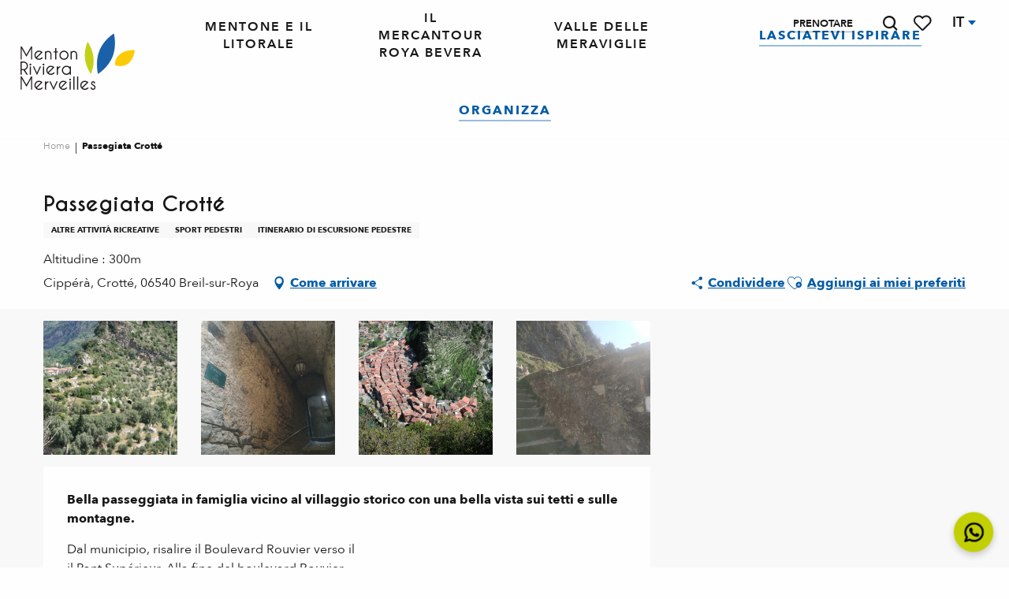

--- FILE ---
content_type: text/html; charset=UTF-8
request_url: https://www.menton-riviera-merveilles.it/offerte/passegiata-crotte-breil-sur-roya-it-3123152/
body_size: 83461
content:
<!doctype html>
<html class="no-js" lang="it-IT"><head><script type="importmap">{"imports":{"jquery":"https:\/\/woody.cloudly.space\/app\/themes\/woody-theme\/src\/lib\/custom\/jquery@3.7.1.min.mjs","highcharts":"https:\/\/woody.cloudly.space\/app\/dist\/menton-riviera-merveilles\/addons\/woody-library\/static\/lib\/highcharts-12.1.2\/code\/es-modules\/masters\/highcharts.src.js","woody_library_filter":"https:\/\/woody.cloudly.space\/app\/dist\/menton-riviera-merveilles\/addons\/woody-library\/js\/filter.3dd4b7bece.js","woody_library_woody_component":"https:\/\/woody.cloudly.space\/app\/dist\/menton-riviera-merveilles\/addons\/woody-library\/js\/modules\/components\/woody-component.f868fc8be0.mjs","woody_library_woody_controller":"https:\/\/woody.cloudly.space\/app\/dist\/menton-riviera-merveilles\/addons\/woody-library\/js\/modules\/controllers\/woody-controller.2db0174bdc.mjs","woody_library_summary_map_manager":"https:\/\/woody.cloudly.space\/app\/dist\/menton-riviera-merveilles\/addons\/woody-library\/js\/modules\/managers\/summary\/summary-map-manager.84afb4d49a.mjs","woody_library_summary_accordion_manager":"https:\/\/woody.cloudly.space\/app\/dist\/menton-riviera-merveilles\/addons\/woody-library\/js\/modules\/managers\/summary\/summary-accordion-manager.9b68213f2a.mjs","woody_library_interactive_svg_component":"https:\/\/woody.cloudly.space\/app\/dist\/menton-riviera-merveilles\/addons\/woody-library\/js\/modules\/components\/interactive-svg\/interactive-svg-component.88c1dab784.mjs","woody_library_card_uniq_component":"https:\/\/woody.cloudly.space\/app\/dist\/menton-riviera-merveilles\/addons\/woody-library\/js\/modules\/components\/card\/card-uniq-component.c74c472f73.mjs","woody_library_card_toggler_component":"https:\/\/woody.cloudly.space\/app\/dist\/menton-riviera-merveilles\/addons\/woody-library\/js\/modules\/components\/card\/card-toggler-component.077fbca673.mjs","woody_library_card_slider_component":"https:\/\/woody.cloudly.space\/app\/dist\/menton-riviera-merveilles\/addons\/woody-library\/js\/modules\/components\/card\/card-slider-component.1fcbe821ee.mjs","woody_library_card_map_slider_component":"https:\/\/woody.cloudly.space\/app\/dist\/menton-riviera-merveilles\/addons\/woody-library\/js\/modules\/components\/card\/card-map-slider-component.mjs","woody_library_card_map_manager":"https:\/\/woody.cloudly.space\/app\/dist\/menton-riviera-merveilles\/addons\/woody-library\/js\/modules\/managers\/card\/card-map-manager.aa96fe0af2.mjs","woody_library_summary_controller":"https:\/\/woody.cloudly.space\/app\/dist\/menton-riviera-merveilles\/addons\/woody-library\/js\/modules\/controllers\/summary\/summary-controller.56dc30afe7.mjs","woody_library_focus_controller":"https:\/\/woody.cloudly.space\/app\/dist\/menton-riviera-merveilles\/addons\/woody-library\/js\/modules\/controllers\/focus\/focus-controller.779736d3ae.mjs","woody_library_focus_map_controller":"https:\/\/woody.cloudly.space\/app\/dist\/menton-riviera-merveilles\/addons\/woody-library\/js\/modules\/controllers\/focus\/focus-map-controller.fa756137c4.mjs","woody_library_focus_svg_controller":"https:\/\/woody.cloudly.space\/app\/dist\/menton-riviera-merveilles\/addons\/woody-library\/js\/modules\/controllers\/focus\/focus-svg-controller.e0e66f5917.mjs","woody_library_get_there_link_component":"https:\/\/woody.cloudly.space\/app\/dist\/menton-riviera-merveilles\/addons\/woody-library\/js\/modules\/components\/get-there\/get-there-link-component.236c7b036d.mjs","woody_library_reveal_component":"https:\/\/woody.cloudly.space\/app\/dist\/menton-riviera-merveilles\/addons\/woody-library\/js\/modules\/components\/reveal\/reveal-component.ae2427d122.mjs","woody_addon_touristicmaps_utils":"https:\/\/woody.cloudly.space\/app\/dist\/menton-riviera-merveilles\/addons\/woody-addon-touristicmaps\/js\/utils\/woody-addon-touristicmaps-utils.7b4d5b3788.mjs","woody_addon_touristicmaps_map_manager":"https:\/\/woody.cloudly.space\/app\/dist\/menton-riviera-merveilles\/addons\/woody-addon-touristicmaps\/js\/managers\/woody-addon-touristicmaps-map-manager.25def4f386.mjs","woody_addon_touristicmaps_map_component":"https:\/\/woody.cloudly.space\/app\/dist\/menton-riviera-merveilles\/addons\/woody-addon-touristicmaps\/js\/components\/woody-addon-touristicmaps-map-component.3be29cb99e.mjs","woody_addon_touristicmaps_map_control":"https:\/\/woody.cloudly.space\/app\/dist\/menton-riviera-merveilles\/addons\/woody-addon-touristicmaps\/js\/controls\/woody-addon-touristicmaps-map-control.3ad63029a2.mjs","woody_addon_touristicmaps_center_france_map_control":"https:\/\/woody.cloudly.space\/app\/dist\/menton-riviera-merveilles\/addons\/woody-addon-touristicmaps\/js\/controls\/woody-addon-touristicmaps-center-france-map-control.bfd154a095.mjs","woody_addon_touristicmaps_search_city_map_control":"https:\/\/woody.cloudly.space\/app\/dist\/menton-riviera-merveilles\/addons\/woody-addon-touristicmaps\/js\/controls\/woody-addon-touristicmaps-search-city-map-control.c837cfe0f5.mjs","woody_scrollytelling_controller":"https:\/\/woody.cloudly.space\/app\/dist\/menton-riviera-merveilles\/addons\/woody-addon-scrollytelling\/js\/controllers\/woody-scrollytelling-controller.b0b3becd69.mjs","woody_scrollytelling_menu_controller":"https:\/\/woody.cloudly.space\/app\/dist\/menton-riviera-merveilles\/addons\/woody-addon-scrollytelling\/js\/controllers\/woody-scrollytelling-menu-controller.50cfce8b7a.mjs","woody_scrollytelling_group_controller":"https:\/\/woody.cloudly.space\/app\/dist\/menton-riviera-merveilles\/addons\/woody-addon-scrollytelling\/js\/controllers\/woody-scrollytelling-group-controller.893fc29d3a.mjs","woody_addon_roadbook_global":"https:\/\/woody.cloudly.space\/app\/dist\/menton-riviera-merveilles\/addons\/woody-addon-roadbook\/js\/woody-addon-roadbook-global.bac59b597b.mjs","woody_addon_roadbook_elements":"https:\/\/woody.cloudly.space\/app\/dist\/menton-riviera-merveilles\/addons\/woody-addon-roadbook\/js\/woody-addon-roadbook-elements.1ebf10e34f.mjs","woody_addon_roadbook_tools":"https:\/\/woody.cloudly.space\/app\/dist\/menton-riviera-merveilles\/addons\/woody-addon-roadbook\/js\/woody-addon-roadbook-tools.4c62973343.mjs","woody_addon_roadbook_feed":"https:\/\/woody.cloudly.space\/app\/dist\/menton-riviera-merveilles\/addons\/woody-addon-roadbook\/js\/woody-addon-roadbook-feed.75f6c0ef11.mjs","woody_addon_roadbook_front":"https:\/\/woody.cloudly.space\/app\/dist\/menton-riviera-merveilles\/addons\/woody-addon-roadbook\/js\/woody-addon-roadbook-front.e97c97cdf2.mjs","woody_addon_roadbook_django":"https:\/\/woody.cloudly.space\/app\/dist\/menton-riviera-merveilles\/addons\/woody-addon-roadbook\/js\/woody-addon-roadbook-django.d8fae5bb70.mjs","woody_roadbook_sheet_list_controller":"https:\/\/woody.cloudly.space\/app\/dist\/menton-riviera-merveilles\/addons\/woody-addon-roadbook\/js\/controllers\/woody-roadbook-sheet-list-controller.a3aea218c2.mjs","woody_roadbook_map_global_controller":"https:\/\/woody.cloudly.space\/app\/dist\/menton-riviera-merveilles\/addons\/woody-addon-roadbook\/js\/controllers\/woody-roadbook-map-global-controller.ca5ca46b9e.mjs","woody_hawwwai_itinerary_elevation_chart_component":"https:\/\/woody.cloudly.space\/app\/dist\/menton-riviera-merveilles\/addons\/woody-addon-hawwwai\/js\/components\/woody-hawwwai-itinerary-elevation-chart-component.1b7e9b6c9a.mjs","woody_hawwwai_itinerary_reveal_controller":"https:\/\/woody.cloudly.space\/app\/dist\/menton-riviera-merveilles\/addons\/woody-addon-hawwwai\/js\/controllers\/woody-hawwwai-itinerary-reveal-controller.2d8a9d49dc.mjs","woody_hawwwai_itinerary_reveal_toggler_controller":"https:\/\/woody.cloudly.space\/app\/dist\/menton-riviera-merveilles\/addons\/woody-addon-hawwwai\/js\/controllers\/woody-hawwwai-itinerary-reveal-toggler-controller.26149551a6.mjs","woody_hawwwai_itinerary_pois_controller":"https:\/\/woody.cloudly.space\/app\/dist\/menton-riviera-merveilles\/addons\/woody-addon-hawwwai\/js\/controllers\/woody-hawwwai-itinerary-pois-controller.2dce389938.mjs","woody_lib_utils":"https:\/\/woody.cloudly.space\/app\/dist\/menton-riviera-merveilles\/addons\/woody-lib-utils\/js\/woody-lib-utils.93266841fa.mjs","woody_addon_search_engine_component":"https:\/\/woody.cloudly.space\/app\/dist\/menton-riviera-merveilles\/addons\/woody-addon-search\/js\/components\/woody-addon-search-engine-component.dc802f6a63.mjs","woody_addon_search_main":"https:\/\/woody.cloudly.space\/app\/dist\/menton-riviera-merveilles\/addons\/woody-addon-search\/js\/woody-addon-search-main.6ea2fe98ba.mjs","woody_addon_search_engine_input_component":"https:\/\/woody.cloudly.space\/app\/dist\/menton-riviera-merveilles\/addons\/woody-addon-search\/js\/components\/woody-addon-search-engine-input-component.1e6a90e877.mjs","woody_addon_search_engine_input_dropdown_component":"https:\/\/woody.cloudly.space\/app\/dist\/menton-riviera-merveilles\/addons\/woody-addon-search\/js\/components\/woody-addon-search-engine-input-dropdown-component.c7e89a83ab.mjs","woody_addon_search_engine_filters_component":"https:\/\/woody.cloudly.space\/app\/dist\/menton-riviera-merveilles\/addons\/woody-addon-search\/js\/components\/woody-addon-search-engine-filters-component.cc5fa80115.mjs","woody_addon_search_engine_results_component":"https:\/\/woody.cloudly.space\/app\/dist\/menton-riviera-merveilles\/addons\/woody-addon-search\/js\/components\/woody-addon-search-engine-results-component.7fe4b9df50.mjs","woody_addon_search_data_controller":"https:\/\/woody.cloudly.space\/app\/dist\/menton-riviera-merveilles\/addons\/woody-addon-search\/js\/controllers\/woody-addon-search-data-controller.a95f731a76.mjs","fuse.js":"https:\/\/woody.cloudly.space\/app\/dist\/menton-riviera-merveilles\/addons\/woody-addon-search\/static\/js\/fuse-v6.4.1\/fuse.esm.min.js","woody_addon_devtools_main":"https:\/\/woody.cloudly.space\/app\/dist\/menton-riviera-merveilles\/addons\/woody-addon-devtools\/js\/woody-addon-devtools-main.5ef617cfdb.mjs","woody_addon_devtools_tools":"https:\/\/woody.cloudly.space\/app\/dist\/menton-riviera-merveilles\/addons\/woody-addon-devtools\/js\/woody-addon-devtools-tools.54d58a68c5.mjs","woody_addon_devtools_color_palette":"https:\/\/woody.cloudly.space\/app\/dist\/menton-riviera-merveilles\/addons\/woody-addon-devtools\/js\/woody-addon-devtools-color-palette.a8a41da40b.mjs","woody_addon_devtools_style_shift":"https:\/\/woody.cloudly.space\/app\/dist\/menton-riviera-merveilles\/addons\/woody-addon-devtools\/js\/woody-addon-devtools-style-shift.c4f6081742.mjs","woody_addon_devtools_fake_touristic_sheet":"https:\/\/woody.cloudly.space\/app\/dist\/menton-riviera-merveilles\/addons\/woody-addon-devtools\/js\/woody-addon-devtools-fake-touristic-sheet.2cb516cd17.mjs","woody_addon_circuits_component":"https:\/\/woody.cloudly.space\/app\/dist\/menton-riviera-merveilles\/addons\/woody-addon-circuits\/js\/components\/woody-addon-circuits-component.4a6e8f9880.mjs","woody_addon_circuits_day_component":"https:\/\/woody.cloudly.space\/app\/dist\/menton-riviera-merveilles\/addons\/woody-addon-circuits\/js\/components\/woody-addon-circuits-day-component.1b03859ec2.mjs","woody_addon_circuits_day_map_manager":"https:\/\/woody.cloudly.space\/app\/dist\/menton-riviera-merveilles\/addons\/woody-addon-circuits\/js\/managers\/woody-addon-circuits-day-map-manager.b4b2246a61.mjs","woody_addon_campaigns_blocks":"https:\/\/woody.cloudly.space\/app\/dist\/menton-riviera-merveilles\/addons\/woody-addon-claims\/js\/woody-addon-campaigns-blocks.cd7b0fdfb1.mjs","woody_addon_claims_blocks":"https:\/\/woody.cloudly.space\/app\/dist\/menton-riviera-merveilles\/addons\/woody-addon-claims\/js\/woody-addon-claims-blocks.d6b0ec349c.mjs","woody_addon_favorites_tools":"https:\/\/woody.cloudly.space\/app\/dist\/menton-riviera-merveilles\/addons\/woody-addon-favorites\/js\/woody-addon-favorites-tools.493a0ea33a.mjs","woody_addon_favorites_btn":"https:\/\/woody.cloudly.space\/app\/dist\/menton-riviera-merveilles\/addons\/woody-addon-favorites\/js\/woody-addon-favorites-btn.371d024552.mjs","woody_addon_favorites_cart":"https:\/\/woody.cloudly.space\/app\/dist\/menton-riviera-merveilles\/addons\/woody-addon-favorites\/js\/woody-addon-favorites-cart.76fc575ef3.mjs","woody_addon_favorites_sections":"https:\/\/woody.cloudly.space\/app\/dist\/menton-riviera-merveilles\/addons\/woody-addon-favorites\/js\/woody-addon-favorites-sections.3c8fc8f133.mjs"}}</script><title>Passegiata Crotté (Breil-sur-Roya) | L&#039;ufficio del Turismo Mentone, Riviera &amp; Merveilles</title><script>window.globals={"ancestors":{"chapter1":"Offres SIT","chapter2":"ITI - Passegiata Crott\u00e9 (Breil-sur-Roya) 3123152","chapter3":null},"current_lang":"it","current_locale":"it","current_locale_region":"it_IT","env":"prod","languages":["fr","en","it","de"],"post_id":28519,"post_image":"https:\/\/api.cloudly.space\/resize\/crop\/1200\/627\/60\/aHR0cHM6Ly9zdGF0aWMuYXBpZGFlLXRvdXJpc21lLmNvbS9maWxlc3RvcmUvb2JqZXRzLXRvdXJpc3RpcXVlcy9pbWFnZXMvMTQxLzc4LzkyNjA2ODUuanBn\/image.jpg","post_title":"ITI - Passegiata Crott\u00e9 (Breil-sur-Roya) 3123152","post_type":"touristic_sheet","post_modified":"2026-01-02 16:44:08+01:00","sheet_id":3123152,"site_key":"menton-riviera-merveilles","tags":{"places":[],"seasons":[],"themes":[],"targets":[]},"woody_options_pages":{"search_url":27394,"weather_url":0,"favorites_url":27390},"search":{"api":{"uri":"https:\/\/api.tourism-system.com\/v2\/woody\/search\/it\/v2","args":{"size":15,"threshold":0.5}}},"tmaps":{"url_api":"https:\/\/api.touristicmaps.com\/lib\/mod.mjs","url_api_lazy":"https:\/\/api.touristicmaps.com\/lib\/lazy.mjs"},"hawwwai":{"sheet_options":{"nearby_distance_max":5000}}}</script><script>(function(e){e.eskalad=e.eskalad?e.eskalad:[],e.eskalad.product="woody",e.eskalad.site_key=e.globals.site_key!==void 0?e.globals.site_key:"empty",e.eskalad.timestamp=l("eskalad_timestamp"),e.eskalad.timestamp==null&&(e.eskalad.timestamp=Math.floor(Date.now()/1e3),s("eskalad_timestamp",e.eskalad.timestamp)),e.eskalad.cid=l("eskalad_cid"),e.eskalad.cid==null&&e.eskalad.timestamp!==void 0&&(e.eskalad.cid=e.eskalad.timestamp,c()),e.eskalad.ga_consent=!0;function c(){e.eskalad.cid.toString().search("\\.")<=0&&fetch("/api/clientid").then(a=>a.json()).then(a=>{a.cid!==void 0&&(e.eskalad.cid=a.cid+"."+e.eskalad.cid,s("eskalad_cid",e.eskalad.cid))}).catch(function(a){console.error("Eskalad fetch: "+a.message)})}function l(a){if(e.localStorage!==void 0&&e.localStorage)try{let t=e.localStorage.getItem(a);return t=t==null||isNaN(t)||t==null||t==""?void 0:t,t}catch(t){console.error(["[ESKALAD]",t])}}function s(a,t){if(e.localStorage!==void 0&&e.localStorage)try{e.localStorage.removeItem(a),e.localStorage.setItem(a,t)}catch(d){console.error(["[ESKALAD]",d])}}})(window);
</script><script>document.addEventListener("DOMContentLoaded",function(){document.querySelectorAll("a[href='#consentframework'],a[href='#cmp']").forEach(function(e){e.removeAttribute("target");e.setAttribute("href","javascript:window.Sddan.cmp.displayUI();")})});</script><link rel="preconnect" href="https://cache.consentframework.com" crossorigin><link rel="preconnect" href="https://choices.consentframework.com" crossorigin><link rel="preconnect" href="https://fonts.gstatic.com" crossorigin><link rel="preconnect" href="https://fonts.googleapis.com" crossorigin><link rel="preconnect" href="https://www.googletagmanager.com" crossorigin><link rel="preconnect" href="https://woody.cloudly.space" crossorigin><link rel="preconnect" href="https://api.cloudly.space" crossorigin><script>window.dataLayer=window.dataLayer?window.dataLayer:[];window.dataLayer.push({"event":"globals","data":{"env":"prod","site_key":"menton-riviera-merveilles","page":{"id_page":28519,"name":"ITI &#8211; Passegiata Crott\u00e9 (Breil-sur-Roya) #3123152","page_type":"touristic_sheet","tags":{"places":[],"seasons":[],"themes":[],"targets":[]}},"lang":"it","rdbk":{"enable":false},"sheet":{"id_sheet":3123152,"id_sit":"sitra2i-MENTON-RIVIERA-MERVEILLES5718710","id_reservation":null,"name":"Passegiata Crott\u00e9 - Breil-sur-Roya","type":"Itin\u00e9raires touristiques","bordereau":"ITI","city":"Breil-sur-Roya"}}});</script><script>(function(w,d,s,l,i) { w[l]=w[l]||[]; w[l].push({ 'gtm.start': new Date().getTime(),event: 'gtm.js' }); var f=d.getElementsByTagName(s)[0], j=d.createElement(s),dl=l!='dataLayer'? '&l='+l:''; j.async=true; j.src='https://www.googletagmanager.com/gtm.js?id='+i+dl; f.parentNode.insertBefore(j,f); })(window,document,'script','dataLayer','GTM-KW3VBSG');</script><link rel="canonical" href="https://www.menton-riviera-merveilles.it/offerte/passegiata-crotte-breil-sur-roya-it-3123152/"/><meta charset="UTF-8"/><meta http-equiv="X-UA-Compatible" content="IE=edge"/><meta name="generator" content="Raccourci Agency - WP"/><meta name="viewport" content="width=device-width,initial-scale=1"/><meta name="robots" content="max-snippet:-1, max-image-preview:large, max-video-preview:-1"/><meta property="og:type" content="website"/><meta property="og:url" content="https://www.menton-riviera-merveilles.it/offerte/passegiata-crotte-breil-sur-roya-it-3123152/"/><meta name="twitter:card" content="summary"/><meta property="og:site_name" content="L&#039;ufficio del Turismo Mentone, Riviera &amp; Merveilles"/><meta property="og:locale" content="it_IT"/><meta property="og:locale:alternate" content="fr_FR"/><meta property="og:locale:alternate" content="en_GB"/><meta property="og:locale:alternate" content="de_DE"/><meta name="description" property="og:description" content="Bella passeggiata in famiglia vicino al villaggio storico con una bella vista sui tetti e sulle montagne."/><meta property="og:title" content="Passegiata Crotté - Breil-sur-Roya"/><meta name="twitter:title" content="Passegiata Crotté - Breil-sur-Roya"/><meta name="twitter:description" content="Bella passeggiata in famiglia vicino al villaggio storico con una bella vista sui tetti e sulle montagne."/><meta name="format-detection" content="telephone=no"/><meta property="og:image" content="https://api.cloudly.space/resize/crop/1200/627/60/aHR0cHM6Ly9zdGF0aWMuYXBpZGFlLXRvdXJpc21lLmNvbS9maWxlc3RvcmUvb2JqZXRzLXRvdXJpc3RpcXVlcy9pbWFnZXMvMTQxLzc4LzkyNjA2ODUuanBn/image.jpg"/><meta name="twitter:image" content="https://api.cloudly.space/resize/crop/1024/512/60/aHR0cHM6Ly9zdGF0aWMuYXBpZGFlLXRvdXJpc21lLmNvbS9maWxlc3RvcmUvb2JqZXRzLXRvdXJpc3RpcXVlcy9pbWFnZXMvMTQxLzc4LzkyNjA2ODUuanBn/image.jpg"/><meta name="thumbnail" content="https://api.cloudly.space/resize/crop/1200/1200/60/aHR0cHM6Ly9zdGF0aWMuYXBpZGFlLXRvdXJpc21lLmNvbS9maWxlc3RvcmUvb2JqZXRzLXRvdXJpc3RpcXVlcy9pbWFnZXMvMTQxLzc4LzkyNjA2ODUuanBn/image.jpg"/><script type="application/ld+json" class="woody-schema-graph">{"@context":"https:\/\/schema.org","@graph":[{"@type":"WebSite","url":"https:\/\/www.menton-riviera-merveilles.it","name":"L&#039;ufficio del Turismo Mentone, Riviera &amp; Merveilles","description":"Dal Mediterraneo alle cime del Mercantour, su per la Roya e la B\u00e9v\u00e9ra, Mentone, Riviera &amp; Merveilles \u00e8 un condensato di meraviglie da scoprire.","potentialAction":[{"@type":"SearchAction","target":"https:\/\/www.menton-riviera-merveilles.it\/ricerca\/?query={search_term_string}","query-input":"required name=search_term_string"}]},{"@type":"WebPage","url":"https:\/\/www.menton-riviera-merveilles.it\/offerte\/passegiata-crotte-breil-sur-roya-it-3123152\/","headline":"ITI \u2013 Passegiata Crott\u00e9 (Breil-sur-Roya) #3123152 | L&#039;ufficio del Turismo Mentone, Riviera &amp; Merveilles","inLanguage":"it-IT","datePublished":"2026-01-02 15:44:07","dateModified":"2026-01-02 15:44:08","description":"Bella passeggiata in famiglia vicino al villaggio storico con una bella vista sui tetti e sulle montagne. Dal municipio, risalire il Boulevard Rouvier verso il\r\nil Pont Sup\u00e9rieur. Alla fine del boulevard Rouvier,\r\ngirare a destra in rue Ciappera.\r\nSi pu\u00f2 anche raggiungere la rue Ciapera salendo direttamente dalla Place Brancion attraverso il Cours d'Abanca che attraversa la rue Pasteur, poi la rue de Turin e la mont\u00e9e des Bugadi\u00e8res.\r\n\r\nVerso la fine della strada, prendere la scala di cemento a sinistra segnata \"Castel du Crott\u00e9\" che si unisce alla vecchia mulattiera lastricata che si unisce alla linea di cresta in qualche curva.\r\n\r\nPer tornare gi\u00f9, prendi il sentiero che scende nel villaggio\r\ndel villaggio sul lato sud.\n\nSi prega di essere attenti e calmi per i bambini, il sentiero \u00e8 stretto e non protetto da ringhiere."},{"@type":"LocalBusiness","name":"Passegiata Crott\u00e9","description":"Bella passeggiata in famiglia vicino al villaggio storico con una bella vista sui tetti e sulle montagne. Dal municipio, risalire il Boulevard Rouvier verso il\r\nil Pont Sup\u00e9rieur. Alla fine del boulevard Rouvier,\r\ngirare a destra in rue Ciappera.\r\nSi pu\u00f2 anche raggiungere la rue Ciapera salendo direttamente dalla Place Brancion attraverso il Cours d'Abanca che attraversa la rue Pasteur, poi la rue de Turin e la mont\u00e9e des Bugadi\u00e8res.\r\n\r\nVerso la fine della strada, prendere la scala di cemento a sinistra segnata \"Castel du Crott\u00e9\" che si unisce alla vecchia mulattiera lastricata che si unisce alla linea di cresta in qualche curva.\r\n\r\nPer tornare gi\u00f9, prendi il sentiero che scende nel villaggio\r\ndel villaggio sul lato sud.\n\nSi prega di essere attenti e calmi per i bambini, il sentiero \u00e8 stretto e non protetto da ringhiere.","url":"https:\/\/www.menton-riviera-merveilles.it\/offerte\/passegiata-crotte-breil-sur-roya-it-3123152\/","geo":{"@type":"GeoCoordinates","latitude":"43.936352","longitude":"7.514830"},"address":{"@type":"PostalAddress","streetAddress":"Cipp\u00e9r\u00e0Crott\u00e9","addressLocality":"Breil-sur-Roya","postalCode":"06540","addressCountry":"FRANCE"},"location":{"@type":"Place","name":"Indirizzo","address":{"@type":"PostalAddress","streetAddress":"Cipp\u00e9r\u00e0Crott\u00e9","addressLocality":"Breil-sur-Roya","postalCode":"06540","addressCountry":"FRANCE"},"geo":{"@type":"GeoCoordinates","latitude":"43.936352","longitude":"7.514830"}},"telephone":["04 83 93 98 34"],"image":["https:\/\/static.apidae-tourisme.com\/filestore\/objets-touristiques\/images\/141\/78\/9260685.jpg","https:\/\/static.apidae-tourisme.com\/filestore\/objets-touristiques\/images\/58\/230\/12969530.jpg","https:\/\/static.apidae-tourisme.com\/filestore\/objets-touristiques\/images\/70\/230\/12969542.jpg","https:\/\/static.apidae-tourisme.com\/filestore\/objets-touristiques\/images\/76\/230\/12969548.jpg"]}]}</script><style>img:is([sizes="auto" i], [sizes^="auto," i]) { contain-intrinsic-size: 3000px 1500px }</style><link rel="alternate" href="https://www.menton-riviera-merveilles.fr/offres/randonnee-pedestre-aux-crottes-breil-sur-roya-fr-3123152/" hreflang="fr" /><link rel="alternate" href="https://www.menton-riviera-merveilles.co.uk/offers/crotte-walk-breil-sur-roya-en-3123152/" hreflang="en" /><link rel="alternate" href="https://www.menton-riviera-merveilles.it/offerte/passegiata-crotte-breil-sur-roya-it-3123152/" hreflang="it" /><link rel="alternate" href="https://www.menton-riviera-merveilles.de/angebote/wanderung-nach-les-crottes-breil-sur-roya-de-3123152/" hreflang="de" /><script>
window._wpemojiSettings = {"baseUrl":"https:\/\/s.w.org\/images\/core\/emoji\/16.0.1\/72x72\/","ext":".png","svgUrl":"https:\/\/s.w.org\/images\/core\/emoji\/16.0.1\/svg\/","svgExt":".svg","source":{"concatemoji":"https:\/\/www.menton-riviera-merveilles.it\/wp\/wp-includes\/js\/wp-emoji-release.min.js?ver=6.8.2"}};
/*! This file is auto-generated */
!function(s,n){var o,i,e;function c(e){try{var t={supportTests:e,timestamp:(new Date).valueOf()};sessionStorage.setItem(o,JSON.stringify(t))}catch(e){}}function p(e,t,n){e.clearRect(0,0,e.canvas.width,e.canvas.height),e.fillText(t,0,0);var t=new Uint32Array(e.getImageData(0,0,e.canvas.width,e.canvas.height).data),a=(e.clearRect(0,0,e.canvas.width,e.canvas.height),e.fillText(n,0,0),new Uint32Array(e.getImageData(0,0,e.canvas.width,e.canvas.height).data));return t.every(function(e,t){return e===a[t]})}function u(e,t){e.clearRect(0,0,e.canvas.width,e.canvas.height),e.fillText(t,0,0);for(var n=e.getImageData(16,16,1,1),a=0;a<n.data.length;a++)if(0!==n.data[a])return!1;return!0}function f(e,t,n,a){switch(t){case"flag":return n(e,"\ud83c\udff3\ufe0f\u200d\u26a7\ufe0f","\ud83c\udff3\ufe0f\u200b\u26a7\ufe0f")?!1:!n(e,"\ud83c\udde8\ud83c\uddf6","\ud83c\udde8\u200b\ud83c\uddf6")&&!n(e,"\ud83c\udff4\udb40\udc67\udb40\udc62\udb40\udc65\udb40\udc6e\udb40\udc67\udb40\udc7f","\ud83c\udff4\u200b\udb40\udc67\u200b\udb40\udc62\u200b\udb40\udc65\u200b\udb40\udc6e\u200b\udb40\udc67\u200b\udb40\udc7f");case"emoji":return!a(e,"\ud83e\udedf")}return!1}function g(e,t,n,a){var r="undefined"!=typeof WorkerGlobalScope&&self instanceof WorkerGlobalScope?new OffscreenCanvas(300,150):s.createElement("canvas"),o=r.getContext("2d",{willReadFrequently:!0}),i=(o.textBaseline="top",o.font="600 32px Arial",{});return e.forEach(function(e){i[e]=t(o,e,n,a)}),i}function t(e){var t=s.createElement("script");t.src=e,t.defer=!0,s.head.appendChild(t)}"undefined"!=typeof Promise&&(o="wpEmojiSettingsSupports",i=["flag","emoji"],n.supports={everything:!0,everythingExceptFlag:!0},e=new Promise(function(e){s.addEventListener("DOMContentLoaded",e,{once:!0})}),new Promise(function(t){var n=function(){try{var e=JSON.parse(sessionStorage.getItem(o));if("object"==typeof e&&"number"==typeof e.timestamp&&(new Date).valueOf()<e.timestamp+604800&&"object"==typeof e.supportTests)return e.supportTests}catch(e){}return null}();if(!n){if("undefined"!=typeof Worker&&"undefined"!=typeof OffscreenCanvas&&"undefined"!=typeof URL&&URL.createObjectURL&&"undefined"!=typeof Blob)try{var e="postMessage("+g.toString()+"("+[JSON.stringify(i),f.toString(),p.toString(),u.toString()].join(",")+"));",a=new Blob([e],{type:"text/javascript"}),r=new Worker(URL.createObjectURL(a),{name:"wpTestEmojiSupports"});return void(r.onmessage=function(e){c(n=e.data),r.terminate(),t(n)})}catch(e){}c(n=g(i,f,p,u))}t(n)}).then(function(e){for(var t in e)n.supports[t]=e[t],n.supports.everything=n.supports.everything&&n.supports[t],"flag"!==t&&(n.supports.everythingExceptFlag=n.supports.everythingExceptFlag&&n.supports[t]);n.supports.everythingExceptFlag=n.supports.everythingExceptFlag&&!n.supports.flag,n.DOMReady=!1,n.readyCallback=function(){n.DOMReady=!0}}).then(function(){return e}).then(function(){var e;n.supports.everything||(n.readyCallback(),(e=n.source||{}).concatemoji?t(e.concatemoji):e.wpemoji&&e.twemoji&&(t(e.twemoji),t(e.wpemoji)))}))}((window,document),window._wpemojiSettings);
</script><link rel='preload' as='style' onload='this.onload=null;this.rel="stylesheet"' id='addon-search-stylesheet-css' href='https://woody.cloudly.space/app/dist/menton-riviera-merveilles/addons/woody-addon-search/css/woody-addon-search.3c0e3d2c84.css?ver=3.1.30' media='screen' /><noscript><link rel='stylesheet' id='addon-search-stylesheet-css' href='https://woody.cloudly.space/app/dist/menton-riviera-merveilles/addons/woody-addon-search/css/woody-addon-search.3c0e3d2c84.css?ver=3.1.30' media='screen' /></noscript><link rel='preload' as='style' onload='this.onload=null;this.rel="stylesheet"' id='addon-touristicmaps-stylesheet-css' href='https://woody.cloudly.space/app/dist/menton-riviera-merveilles/addons/woody-addon-touristicmaps/css/woody-addon-touristicmaps.42aea2a6d2.css?ver=2.0.19' media='all' /><noscript><link rel='stylesheet' id='addon-touristicmaps-stylesheet-css' href='https://woody.cloudly.space/app/dist/menton-riviera-merveilles/addons/woody-addon-touristicmaps/css/woody-addon-touristicmaps.42aea2a6d2.css?ver=2.0.19' media='all' /></noscript><link rel='preload' as='style' onload='this.onload=null;this.rel="stylesheet"' id='addon-scrollytelling-stylesheet-css' href='https://woody.cloudly.space/app/dist/menton-riviera-merveilles/addons/woody-addon-scrollytelling/css/woody-addon-scrollytelling.ee9d3e51fb.css?ver=1.0.32' media='all' /><noscript><link rel='stylesheet' id='addon-scrollytelling-stylesheet-css' href='https://woody.cloudly.space/app/dist/menton-riviera-merveilles/addons/woody-addon-scrollytelling/css/woody-addon-scrollytelling.ee9d3e51fb.css?ver=1.0.32' media='all' /></noscript><link rel='preload' as='style' onload='this.onload=null;this.rel="stylesheet"' id='addon-hawwwai-stylesheet-css' href='https://woody.cloudly.space/app/dist/menton-riviera-merveilles/addons/woody-addon-hawwwai/css/front/woody-addon-hawwwai.ebf78ef83d.css?ver=3.4.101' media='all' /><noscript><link rel='stylesheet' id='addon-hawwwai-stylesheet-css' href='https://woody.cloudly.space/app/dist/menton-riviera-merveilles/addons/woody-addon-hawwwai/css/front/woody-addon-hawwwai.ebf78ef83d.css?ver=3.4.101' media='all' /></noscript><link rel='preload' as='style' onload='this.onload=null;this.rel="stylesheet"' id='addon-hawwwai-stylesheet-iti-css' href='https://woody.cloudly.space/app/dist/menton-riviera-merveilles/addons/woody-addon-hawwwai/css/front/woody-addon-hawwwai-iti.551a3c1b6d.css?ver=3.4.101' media='all' /><noscript><link rel='stylesheet' id='addon-hawwwai-stylesheet-iti-css' href='https://woody.cloudly.space/app/dist/menton-riviera-merveilles/addons/woody-addon-hawwwai/css/front/woody-addon-hawwwai-iti.551a3c1b6d.css?ver=3.4.101' media='all' /></noscript><link rel='preload' as='style' onload='this.onload=null;this.rel="stylesheet"' id='addon-campaigns-stylesheet-css' href='https://woody.cloudly.space/app/dist/menton-riviera-merveilles/addons/woody-addon-claims/css/woody-addon-campaigns.1a1f82fdef.css' media='all' /><noscript><link rel='stylesheet' id='addon-campaigns-stylesheet-css' href='https://woody.cloudly.space/app/dist/menton-riviera-merveilles/addons/woody-addon-claims/css/woody-addon-campaigns.1a1f82fdef.css' media='all' /></noscript><link rel='stylesheet' id='swiper-style-main-css' href='https://woody.cloudly.space/app/dist/menton-riviera-merveilles/static/swiper/swiper-bundle.css' media='screen' /><link rel='stylesheet' id='main-stylesheet-chunk-0-css' href='https://woody.cloudly.space/app/dist/menton-riviera-merveilles/css/main_chunk_1.6f9589d187.css' media='screen' /><link rel='stylesheet' id='main-stylesheet-chunk-1-css' href='https://woody.cloudly.space/app/dist/menton-riviera-merveilles/css/main_chunk_2.afb06a0825.css' media='screen' /><link rel='stylesheet' id='main-stylesheet-chunk-2-css' href='https://woody.cloudly.space/app/dist/menton-riviera-merveilles/css/main_chunk_3.9c606498dc.css' media='screen' /><link rel='preload' as='style' onload='this.onload=null;this.rel="stylesheet"' id='wicon-stylesheet-css' href='https://woody.cloudly.space/app/dist/menton-riviera-merveilles/css/wicon.9e8bbab9fa.css' media='screen' /><noscript><link rel='stylesheet' id='wicon-stylesheet-css' href='https://woody.cloudly.space/app/dist/menton-riviera-merveilles/css/wicon.9e8bbab9fa.css' media='screen' /></noscript><link rel='stylesheet' id='print-stylesheet-css' href='https://woody.cloudly.space/app/dist/menton-riviera-merveilles/css/print.f6f47df82d.css' media='print' /><script defer src="https://woody.cloudly.space/app/dist/menton-riviera-merveilles/addons/woody-addon-search/js/woody-addon-search.3155b7e4dc.js?ver=3.1.30" id="addon-search-javascripts-js"></script><script defer src="https://woody.cloudly.space/app/themes/woody-theme/src/js/static/obf.min.js?ver=2.3.165" id="obf-js"></script><script defer src="https://woody.cloudly.space/app/dist/menton-riviera-merveilles/addons/woody-addon-eskalad/js/events/eskalad.c2bde38840.js?ver=6.3.3" id="woody-addon-eskalad-js"></script><script defer src="https://woody.cloudly.space/app/dist/menton-riviera-merveilles/addons/woody-addon-eskalad/js/events/eskalad-page.5d2af865c3.js?ver=6.3.3" id="woody-addon-eskalad-page-js"></script><script id="jquery-js-before">
window.siteConfig = {"site_key":"menton-riviera-merveilles","login":"public_menton-riviera-merveilles_website","password":"b37f95578c0d3236dba2ad40ad1dcde6","token":"MDkwZTE3ZTkxMTAyOlFFeFNDVmhVT2xSVVgwUmRYaFJDREVkZUFFdFFIRjFYUWs5VkRGMWJBRXB1UmxWUVExQkVBQT09OlVnb0hBd2dDVUE0SlVnQldBd3NEVTFWVkJBdFFWUVFDVVYwQkFWSlRBQTg9","mapProviderKeys":{"otmKey":"16ac9246ab905f63c8c8985fa1f98469a37824b3cdf603e3c3b0e2740ab0da3e","gmKey":"AIzaSyBMx446Q--mQj9mzuZhb7BGVDxac6NfFYc"},"api_url":"https:\/\/api.tourism-system.com","api_render_url":"https:\/\/api.tourism-system.com","current_lang":"it","current_season":null,"languages":["fr","en","it","de"],"pll_options":{"browser":0,"rewrite":1,"hide_default":0,"force_lang":3,"redirect_lang":0,"media_support":1,"uninstall":0,"sync":["taxonomies"],"post_types":["touristic_sheet","short_link","woody_topic","tourtrip_step","woody_rdbk_leaflets","woody_rdbk_feeds","testimony","profile"],"taxonomies":["themes","places","seasons","targets","expression_category","profile_category","leaflet_category","visitor_category","accommodation_category","mobility_category","channel_category","trip_duration"],"domains":{"fr":"https:\/\/www.menton-riviera-merveilles.fr","en":"https:\/\/www.menton-riviera-merveilles.co.uk","it":"https:\/\/www.menton-riviera-merveilles.it","de":"https:\/\/www.menton-riviera-merveilles.de"},"version":"3.5.4","first_activation":1613463784,"media":{"duplicate":0},"default_lang":"fr","previous_version":"3.5.3"}};
window.useLeafletLibrary=1;window.DrupalAngularConfig=window.DrupalAngularConfig || {};window.DrupalAngularConfig.mapProviderKeys={"otmKey":"16ac9246ab905f63c8c8985fa1f98469a37824b3cdf603e3c3b0e2740ab0da3e","gmKey":"AIzaSyBMx446Q--mQj9mzuZhb7BGVDxac6NfFYc"};
</script><script type="module" src="https://woody.cloudly.space/app/themes/woody-theme/src/lib/custom/jquery@3.7.1.min.mjs" id="jquery-js"></script><script defer src="https://woody.cloudly.space/app/themes/woody-theme/src/lib/custom/moment-with-locales@2.22.2.min.js" id="jsdelivr_moment-js"></script><script id="woody-addon-hawwwai-sheet-js-extra">
var __hw = {"SECTIONS.TOURISM.SHEET.PERIODS.TODAY":"Oggi","SECTIONS.TOURISM.SHEET.PERIODS.HAPPENING":"A lieu","SECTIONS.TOURISM.SHEET.PERIODS.ENDED":"Finito","SECTIONS.TOURISM.SHEET.PERIODS.ENDED_FOR_TODAY":"Finito per oggi","SECTIONS.TOURISM.SHEET.PERIODS.FROM_TODAY":"A partire da oggi","SECTIONS.TOURISM.SHEET.PERIODS.FROM":"Dal","SECTIONS.TOURISM.SHEET.PERIODS.UNTIL_TODAY":"Fino ad oggi","SECTIONS.TOURISM.SHEET.PERIODS.TO":"fino a","SECTIONS.TOURISM.SHEET.PERIODS.UNTIL":"al","SECTIONS.TOURISM.SHEET.PERIODS.UNTIL_LONG":"fino al","SECTIONS.TOURISM.SHEET.PERIODS.ON":"Il","SECTIONS.TOURISM.SHEET.PERIODS.OPENED":"Aperto","SECTIONS.TOURISM.SHEET.PERIODS.CLOSED":"Chiuso","SECTIONS.TOURISM.SHEET.PERIODS.CLOSEDFORTODAY":"Chiuso per oggi","SECTIONS.TOURISM.SHEET.PERIODS.UNDEFINED":"Orari variabili","SECTIONS.TOURISM.SHEET.PERIODS.NOW":"Ha luogo","GLOBAL.TIMES.TO":"a"};
</script><script type="module" src="https://woody.cloudly.space/app/dist/menton-riviera-merveilles/addons/woody-addon-hawwwai/js/woody-addon-hawwwai-sheet.0c65dc8bba.mjs?ver=3.4.101" id="woody-addon-hawwwai-sheet-js"></script><script defer src="https://woody.cloudly.space/app/dist/menton-riviera-merveilles/static/swiper/swiper-bundle.min.js?ver=12.0.2" id="jsdelivr_swiper-js"></script><script type="module" src="https://woody.cloudly.space/app/dist/menton-riviera-merveilles/addons/woody-addon-claims/js/woody-addon-claims.094619d2c3.mjs" id="addon-claims-javascripts-js"></script><script type="module" src="https://woody.cloudly.space/app/dist/menton-riviera-merveilles/addons/woody-addon-favorites/js/woody-addon-favorites.c46dfed72b.mjs" id="addon-favorites-javascripts-js"></script><script defer src="https://woody.cloudly.space/app/themes/woody-theme/src/lib/npm/flatpickr/dist/flatpickr.min.js?ver=4.5.7" id="jsdelivr_flatpickr-js"></script><script defer src="https://woody.cloudly.space/app/themes/woody-theme/src/lib/npm/flatpickr/dist/l10n/it.js?ver=4.5.7" id="jsdelivr_flatpickr_l10n-js"></script><script defer src="https://woody.cloudly.space/app/themes/woody-theme/src/lib/custom/nouislider@10.1.0.min.js" id="jsdelivr_nouislider-js"></script><script defer src="https://woody.cloudly.space/app/themes/woody-theme/src/lib/custom/lazysizes@4.1.2.min.js" id="jsdelivr_lazysizes-js"></script><script defer src="https://woody.cloudly.space/app/themes/woody-theme/src/lib/custom/moment-timezone-with-data.min.js" id="jsdelivr_moment_tz-js"></script><script defer src="https://woody.cloudly.space/app/themes/woody-theme/src/lib/custom/js.cookie@2.2.1.min.js" id="jsdelivr_jscookie-js"></script><script defer src="https://woody.cloudly.space/app/themes/woody-theme/src/lib/custom/rellax@1.10.1.min.js" id="jsdelivr_rellax-js"></script><script defer src="https://woody.cloudly.space/app/themes/woody-theme/src/lib/custom/iframeResizer@4.3.7.min.js?ver=4.3.7" id="jsdelivr_iframeresizer-js"></script><script defer src="https://woody.cloudly.space/app/themes/woody-theme/src/lib/npm/plyr/dist/plyr.min.js?ver=3.6.8" id="jsdelivr_plyr-js"></script><script defer src="https://woody.cloudly.space/wp/wp-includes/js/dist/hooks.min.js?ver=4d63a3d491d11ffd8ac6" id="wp-hooks-js"></script><script defer src="https://woody.cloudly.space/wp/wp-includes/js/dist/i18n.min.js?ver=5e580eb46a90c2b997e6" id="wp-i18n-js"></script><script defer src="https://woody.cloudly.space/app/themes/woody-theme/src/js/static/i18n-ltr.min.js?ver=2.3.165" id="wp-i18n-ltr-js"></script><script id="main-modules-js-extra">
var WoodyMainJsModules = {"jquery":{"path":"https:\/\/www.menton-riviera-merveilles.it\/app\/themes\/woody-theme\/src\/lib\/custom\/jquery@3.7.1.min.mjs"},"highcharts":{"path":"https:\/\/www.menton-riviera-merveilles.it\/app\/dist\/menton-riviera-merveilles\/addons\/woody-library\/static\/lib\/highcharts-12.1.2\/code\/es-modules\/masters\/highcharts.src.js"},"woody_library_filter":{"path":"https:\/\/www.menton-riviera-merveilles.it\/app\/dist\/menton-riviera-merveilles\/addons\/woody-library\/js\/filter.3dd4b7bece.js"},"woody_library_woody_component":{"path":"https:\/\/www.menton-riviera-merveilles.it\/app\/dist\/menton-riviera-merveilles\/addons\/woody-library\/js\/modules\/components\/woody-component.f868fc8be0.mjs"},"woody_library_woody_controller":{"path":"https:\/\/www.menton-riviera-merveilles.it\/app\/dist\/menton-riviera-merveilles\/addons\/woody-library\/js\/modules\/controllers\/woody-controller.2db0174bdc.mjs"},"woody_library_summary_map_manager":{"path":"https:\/\/www.menton-riviera-merveilles.it\/app\/dist\/menton-riviera-merveilles\/addons\/woody-library\/js\/modules\/managers\/summary\/summary-map-manager.84afb4d49a.mjs"},"woody_library_summary_accordion_manager":{"path":"https:\/\/www.menton-riviera-merveilles.it\/app\/dist\/menton-riviera-merveilles\/addons\/woody-library\/js\/modules\/managers\/summary\/summary-accordion-manager.9b68213f2a.mjs"},"woody_library_interactive_svg_component":{"path":"https:\/\/www.menton-riviera-merveilles.it\/app\/dist\/menton-riviera-merveilles\/addons\/woody-library\/js\/modules\/components\/interactive-svg\/interactive-svg-component.88c1dab784.mjs","component":"woody-interactive-svg"},"woody_library_card_uniq_component":{"path":"https:\/\/www.menton-riviera-merveilles.it\/app\/dist\/menton-riviera-merveilles\/addons\/woody-library\/js\/modules\/components\/card\/card-uniq-component.c74c472f73.mjs","component":"woody-card-uniq"},"woody_library_card_toggler_component":{"path":"https:\/\/www.menton-riviera-merveilles.it\/app\/dist\/menton-riviera-merveilles\/addons\/woody-library\/js\/modules\/components\/card\/card-toggler-component.077fbca673.mjs","component":"woody-card-toggler"},"woody_library_card_slider_component":{"path":"https:\/\/www.menton-riviera-merveilles.it\/app\/dist\/menton-riviera-merveilles\/addons\/woody-library\/js\/modules\/components\/card\/card-slider-component.1fcbe821ee.mjs","component":"woody-card-slider"},"woody_library_card_map_slider_component":{"path":"https:\/\/www.menton-riviera-merveilles.it\/app\/dist\/menton-riviera-merveilles\/addons\/woody-library\/js\/modules\/components\/card\/card-map-slider-component.mjs","component":"woody-card-map-slider"},"woody_library_card_map_manager":{"path":"https:\/\/www.menton-riviera-merveilles.it\/app\/dist\/menton-riviera-merveilles\/addons\/woody-library\/js\/modules\/managers\/card\/card-map-manager.aa96fe0af2.mjs"},"woody_library_summary_controller":{"path":"https:\/\/www.menton-riviera-merveilles.it\/app\/dist\/menton-riviera-merveilles\/addons\/woody-library\/js\/modules\/controllers\/summary\/summary-controller.56dc30afe7.mjs","controller":"woody_library_summary_controller"},"woody_library_focus_controller":{"path":"https:\/\/www.menton-riviera-merveilles.it\/app\/dist\/menton-riviera-merveilles\/addons\/woody-library\/js\/modules\/controllers\/focus\/focus-controller.779736d3ae.mjs","controller":"woody_library_focus_controller"},"woody_library_focus_map_controller":{"path":"https:\/\/www.menton-riviera-merveilles.it\/app\/dist\/menton-riviera-merveilles\/addons\/woody-library\/js\/modules\/controllers\/focus\/focus-map-controller.fa756137c4.mjs","controller":"woody_library_focus_map_controller"},"woody_library_focus_svg_controller":{"path":"https:\/\/www.menton-riviera-merveilles.it\/app\/dist\/menton-riviera-merveilles\/addons\/woody-library\/js\/modules\/controllers\/focus\/focus-svg-controller.e0e66f5917.mjs","controller":"woody_library_focus_svg_controller"},"woody_library_get_there_link_component":{"path":"https:\/\/www.menton-riviera-merveilles.it\/app\/dist\/menton-riviera-merveilles\/addons\/woody-library\/js\/modules\/components\/get-there\/get-there-link-component.236c7b036d.mjs","component":"woody-get-there-link"},"woody_library_reveal_component":{"path":"https:\/\/www.menton-riviera-merveilles.it\/app\/dist\/menton-riviera-merveilles\/addons\/woody-library\/js\/modules\/components\/reveal\/reveal-component.ae2427d122.mjs","component":"woody-reveal"},"woody_addon_touristicmaps_utils":{"path":"https:\/\/www.menton-riviera-merveilles.it\/app\/dist\/menton-riviera-merveilles\/addons\/woody-addon-touristicmaps\/js\/utils\/woody-addon-touristicmaps-utils.7b4d5b3788.mjs"},"woody_addon_touristicmaps_map_manager":{"path":"https:\/\/www.menton-riviera-merveilles.it\/app\/dist\/menton-riviera-merveilles\/addons\/woody-addon-touristicmaps\/js\/managers\/woody-addon-touristicmaps-map-manager.25def4f386.mjs"},"woody_addon_touristicmaps_map_component":{"path":"https:\/\/www.menton-riviera-merveilles.it\/app\/dist\/menton-riviera-merveilles\/addons\/woody-addon-touristicmaps\/js\/components\/woody-addon-touristicmaps-map-component.3be29cb99e.mjs","component":"woody-map"},"woody_addon_touristicmaps_map_control":{"path":"https:\/\/www.menton-riviera-merveilles.it\/app\/dist\/menton-riviera-merveilles\/addons\/woody-addon-touristicmaps\/js\/controls\/woody-addon-touristicmaps-map-control.3ad63029a2.mjs"},"woody_addon_touristicmaps_center_france_map_control":{"path":"https:\/\/www.menton-riviera-merveilles.it\/app\/dist\/menton-riviera-merveilles\/addons\/woody-addon-touristicmaps\/js\/controls\/woody-addon-touristicmaps-center-france-map-control.bfd154a095.mjs"},"woody_addon_touristicmaps_search_city_map_control":{"path":"https:\/\/www.menton-riviera-merveilles.it\/app\/dist\/menton-riviera-merveilles\/addons\/woody-addon-touristicmaps\/js\/controls\/woody-addon-touristicmaps-search-city-map-control.c837cfe0f5.mjs"},"woody_scrollytelling_controller":{"path":"https:\/\/www.menton-riviera-merveilles.it\/app\/dist\/menton-riviera-merveilles\/addons\/woody-addon-scrollytelling\/js\/controllers\/woody-scrollytelling-controller.b0b3becd69.mjs","controller":"woody_scrollytelling_controller"},"woody_scrollytelling_menu_controller":{"path":"https:\/\/www.menton-riviera-merveilles.it\/app\/dist\/menton-riviera-merveilles\/addons\/woody-addon-scrollytelling\/js\/controllers\/woody-scrollytelling-menu-controller.50cfce8b7a.mjs","controller":"woody_scrollytelling_menu_controller"},"woody_scrollytelling_group_controller":{"path":"https:\/\/www.menton-riviera-merveilles.it\/app\/dist\/menton-riviera-merveilles\/addons\/woody-addon-scrollytelling\/js\/controllers\/woody-scrollytelling-group-controller.893fc29d3a.mjs","controller":"woody_scrollytelling_group_controller"},"woody_addon_roadbook_global":{"path":"https:\/\/www.menton-riviera-merveilles.it\/app\/dist\/menton-riviera-merveilles\/addons\/woody-addon-roadbook\/js\/woody-addon-roadbook-global.bac59b597b.mjs"},"woody_addon_roadbook_elements":{"path":"https:\/\/www.menton-riviera-merveilles.it\/app\/dist\/menton-riviera-merveilles\/addons\/woody-addon-roadbook\/js\/woody-addon-roadbook-elements.1ebf10e34f.mjs"},"woody_addon_roadbook_tools":{"path":"https:\/\/www.menton-riviera-merveilles.it\/app\/dist\/menton-riviera-merveilles\/addons\/woody-addon-roadbook\/js\/woody-addon-roadbook-tools.4c62973343.mjs"},"woody_addon_roadbook_feed":{"path":"https:\/\/www.menton-riviera-merveilles.it\/app\/dist\/menton-riviera-merveilles\/addons\/woody-addon-roadbook\/js\/woody-addon-roadbook-feed.75f6c0ef11.mjs"},"woody_addon_roadbook_front":{"path":"https:\/\/www.menton-riviera-merveilles.it\/app\/dist\/menton-riviera-merveilles\/addons\/woody-addon-roadbook\/js\/woody-addon-roadbook-front.e97c97cdf2.mjs"},"woody_addon_roadbook_django":{"path":"https:\/\/www.menton-riviera-merveilles.it\/app\/dist\/menton-riviera-merveilles\/addons\/woody-addon-roadbook\/js\/woody-addon-roadbook-django.d8fae5bb70.mjs"},"woody_roadbook_sheet_list_controller":{"path":"https:\/\/www.menton-riviera-merveilles.it\/app\/dist\/menton-riviera-merveilles\/addons\/woody-addon-roadbook\/js\/controllers\/woody-roadbook-sheet-list-controller.a3aea218c2.mjs","controller":"woody_roadbook_sheet_list_controller"},"woody_roadbook_map_global_controller":{"path":"https:\/\/www.menton-riviera-merveilles.it\/app\/dist\/menton-riviera-merveilles\/addons\/woody-addon-roadbook\/js\/controllers\/woody-roadbook-map-global-controller.ca5ca46b9e.mjs","controller":"woody_roadbook_map_global_controller"},"woody_hawwwai_itinerary_elevation_chart_component":{"path":"https:\/\/www.menton-riviera-merveilles.it\/app\/dist\/menton-riviera-merveilles\/addons\/woody-addon-hawwwai\/js\/components\/woody-hawwwai-itinerary-elevation-chart-component.1b7e9b6c9a.mjs","component":"woody-hawwwai-itinerary-elevation-chart"},"woody_hawwwai_itinerary_reveal_controller":{"path":"https:\/\/www.menton-riviera-merveilles.it\/app\/dist\/menton-riviera-merveilles\/addons\/woody-addon-hawwwai\/js\/controllers\/woody-hawwwai-itinerary-reveal-controller.2d8a9d49dc.mjs","controller":"woody_hawwwai_itinerary_reveal_controller"},"woody_hawwwai_itinerary_reveal_toggler_controller":{"path":"https:\/\/www.menton-riviera-merveilles.it\/app\/dist\/menton-riviera-merveilles\/addons\/woody-addon-hawwwai\/js\/controllers\/woody-hawwwai-itinerary-reveal-toggler-controller.26149551a6.mjs","controller":"woody_hawwwai_itinerary_reveal_toggler_controller"},"woody_hawwwai_itinerary_pois_controller":{"path":"https:\/\/www.menton-riviera-merveilles.it\/app\/dist\/menton-riviera-merveilles\/addons\/woody-addon-hawwwai\/js\/controllers\/woody-hawwwai-itinerary-pois-controller.2dce389938.mjs","controller":"woody_hawwwai_itinerary_pois_controller"}};
</script><script type="module" src="https://woody.cloudly.space/app/dist/menton-riviera-merveilles/addons/woody-library/js/modules/main.9a249a7be1.mjs" id="main-modules-js"></script><script type="module" src="https://woody.cloudly.space/app/dist/menton-riviera-merveilles/js/main.9105d19d41.mjs" id="main-javascripts-js"></script><link rel="icon" type="image/x-icon" href="https://woody.cloudly.space/app/dist/menton-riviera-merveilles/favicon/favicon/favicon.31e83d32b6.ico"><link rel="icon" type="image/png" sizes="16x16" href="https://woody.cloudly.space/app/dist/menton-riviera-merveilles/favicon/favicon/favicon-16x16.bc73b5d02f.png"><link rel="icon" type="image/png" sizes="32x32" href="https://woody.cloudly.space/app/dist/menton-riviera-merveilles/favicon/favicon/favicon-32x32.0fe9d848ee.png"><link rel="icon" type="image/png" sizes="48x48" href="https://woody.cloudly.space/app/dist/menton-riviera-merveilles/favicon/favicon/favicon-48x48.9cccf4faee.png"><link rel="apple-touch-icon" sizes="57x57" href="https://woody.cloudly.space/app/dist/menton-riviera-merveilles/favicon/favicon/apple-touch-icon-57x57.7730005d0f.png"><link rel="apple-touch-icon" sizes="60x60" href="https://woody.cloudly.space/app/dist/menton-riviera-merveilles/favicon/favicon/apple-touch-icon-60x60.56c382f566.png"><link rel="apple-touch-icon" sizes="72x72" href="https://woody.cloudly.space/app/dist/menton-riviera-merveilles/favicon/favicon/apple-touch-icon-72x72.7b1d97c8f7.png"><link rel="apple-touch-icon" sizes="76x76" href="https://woody.cloudly.space/app/dist/menton-riviera-merveilles/favicon/favicon/apple-touch-icon-76x76.f26d8b8e07.png"><link rel="apple-touch-icon" sizes="114x114" href="https://woody.cloudly.space/app/dist/menton-riviera-merveilles/favicon/favicon/apple-touch-icon-114x114.9a9f49c59c.png"><link rel="apple-touch-icon" sizes="120x120" href="https://woody.cloudly.space/app/dist/menton-riviera-merveilles/favicon/favicon/apple-touch-icon-120x120.0a108c61aa.png"><link rel="apple-touch-icon" sizes="144x144" href="https://woody.cloudly.space/app/dist/menton-riviera-merveilles/favicon/favicon/apple-touch-icon-144x144.bce2b3b2b6.png"><link rel="apple-touch-icon" sizes="152x152" href="https://woody.cloudly.space/app/dist/menton-riviera-merveilles/favicon/favicon/apple-touch-icon-152x152.01ad9ca650.png"><link rel="apple-touch-icon" sizes="167x167" href="https://woody.cloudly.space/app/dist/menton-riviera-merveilles/favicon/favicon/apple-touch-icon-167x167.079099f432.png"><link rel="apple-touch-icon" sizes="180x180" href="https://woody.cloudly.space/app/dist/menton-riviera-merveilles/favicon/favicon/apple-touch-icon-180x180.ad8b815fd3.png"><link rel="apple-touch-icon" sizes="1024x1024" href="https://woody.cloudly.space/app/dist/menton-riviera-merveilles/favicon/favicon/apple-touch-icon-1024x1024.3aebe52588.png"></head><body class="wp-singular touristic_sheet-template-default single single-touristic_sheet postid-28519 wp-theme-woody-theme wp-child-theme-menton-riviera-merveilles prod apirender apirender-wordpress woody-hawwwai-sheet sheet-v2 sheet-iti">
            <noscript><iframe src="https://www.googletagmanager.com/ns.html?id=GTM-KW3VBSG" height="0" width="0" style="display:none;visibility:hidden"></iframe></noscript>
        
            
    
    <div class="main-wrapper flex-container flex-dir-column">
                                <div class="woody-component-headnavs">
    
    <a href="#" class="screen-reader-text skip-link woody-component-button primary normal" aria-label="Aller directement au contenu principal de la page">
     <span class="button-label"> Aller au contenu principal</span>
    </a>

    
                        <ul class="tools list-unstyled flex-container align-middle">
                                                                                        <li >
                                                                    <a class="no-ext shop-link eskalad" href="https://www.menton-riviera-merveilles.it/libro/" target="_self" title="Prenotare" data-event='header_booking_link_click' data-name='Réserver'>
                                                                                                                            <span>Prenotare</span>
                                                                            </a>
                                                            </li>
                                                                                                                                <li class="favorites-tool"><div class="woody-component-favorites-block tpl_01">
            <a class="woody-favorites-cart" href="https://www.menton-riviera-merveilles.it/i-miei-preferiti/" data-favtarget="https://www.menton-riviera-merveilles.it/i-miei-preferiti/" title="Favoris" data-label="Favoris">
                                    <div>
                <i class="wicon wicon-060-favoris" aria-hidden="true"></i>
                <span class="show-for-sr">Voir les favoris</span>
                <span class="counter is-empty"></span>
            </div>
                </a>
    </div>
</li>
                                                    <li class="search-tool"><div class="search-toggler-wrapper woody-component-esSearch-block">
    <span role="button" aria-label="Ricerca" class="esSearch-button results-toggler" data-label="Ricerca" title="Ricerca" tabindex="0">
        <span class="wicon wicon-053-loupe-par-defaut search-icon"></span>
        <span class="button-label" data-label="Ricerca"></span>
    </span>
</div>
</li>
                                                    <li class="lang_switcher-tool"><div class="woody-lang_switcher woody-lang_switcher-reveal tpl_01" data-label="Lingua" role="button" aria-label="Choix de la langue"><div class="lang_switcher-button" data-label="Lingua"  tabindex="0"><div class="it" data-lang="it">it</div></div></div></li>
                                            </ul>
            
    

            <header role="banner" class="woody-component-header tpl_01 site-header" data-click-open="true" data-disable-hover="true" data-dropdown-menu="data-dropdown-menu" data-sticky-container="data-sticky-container">
    <div class="main-menu-wrapper">
        <nav class="top-bar title-bar" id="main-menu" role="navigation">
            <ul class="menu dropdown horizontal align-center align-middle fullwidth-dropdowns">
                                    <li class="is-brand-logo isAbs">
                                                        <a class="menuLogo" href="https://www.menton-riviera-merveilles.it/" target="_self" data-post-id="25482">
                                                                                                    <span class="no-visible-text menu-logo-site-name isAbs">L&#039;ufficio del Turismo Mentone, Riviera &amp; Merveilles</span>
                                    <span class="brand-logo"><svg xmlns:dc="http://purl.org/dc/elements/1.1/" xmlns:cc="http://creativecommons.org/ns#" xmlns:rdf="http://www.w3.org/1999/02/22-rdf-syntax-ns#" xmlns:svg="http://www.w3.org/2000/svg" xmlns="http://www.w3.org/2000/svg" xmlns:sodipodi="http://sodipodi.sourceforge.net/DTD/sodipodi-0.dtd" xmlns:inkscape="http://www.inkscape.org/namespaces/inkscape" version="1.1" id="svg2" xml:space="preserve" width="542.66669" height="269" viewBox="0 0 542.66669 269" sodipodi:docname="B.bloc-marque-MRM.eps">
    <metadata id="metadata8">
        <rdf:RDF>
            <cc:Work rdf:about="">
                <dc:format>image/svg+xml</dc:format>
                <dc:type rdf:resource="http://purl.org/dc/dcmitype/StillImage" />
            </cc:Work>
        </rdf:RDF>
    </metadata>
    <defs id="defs6" />
    <sodipodi:namedview pagecolor="#ffffff" bordercolor="#666666" borderopacity="1" objecttolerance="10" gridtolerance="10" guidetolerance="10" inkscape:pageopacity="0" inkscape:pageshadow="2" inkscape:window-width="640" inkscape:window-height="480" id="namedview4" />
    <g id="g10" inkscape:groupmode="layer" inkscape:label="ink_ext_XXXXXX" transform="matrix(1.3333333,0,0,-1.3333333,0,269)">
        <g id="g12" transform="scale(0.1)">
            <path d="m 2805.63,1390.69 c -155.55,-398.999 -42.88,-818.01 -42.88,-818.01 0,0 364.8,227.84 520.35,626.78 155.56,398.98 42.87,818.01 42.87,818.01 0,0 -364.8,-227.78 -520.34,-626.78" fill="#1a61aa" style="fill-opacity:1;fill-rule:nonzero;stroke:none" id="path14" />
            <path d="m 2599.26,1156.02 c 31.45,-316.59 -95.45,-583.321 -95.45,-583.321 0,0 -177.88,246.571 -209.32,563.161 -31.45,316.58 95.45,583.31 95.45,583.31 0,0 177.86,-246.57 209.32,-563.15" fill="#c2d114" style="fill-opacity:1;fill-rule:nonzero;stroke:none" id="path16" />
            <path d="m 3840.03,950.699 c -210.62,-171.871 -471.14,-62.258 -471.14,-62.258 0,0 -42.3,216.569 168.33,388.439 210.61,171.85 532.74,148.11 532.74,148.11 0,0 -19.31,-302.42 -229.93,-474.291" fill="#fccb08" style="fill-opacity:1;fill-rule:nonzero;stroke:none" id="path18" />
            <path class="text" d="m 2618.16,135.43 c 9.88,-9.871 14.78,-21.809 14.78,-35.7894 0,-14.1914 -4.97,-26.1914 -14.94,-35.9609 -9.97,-9.7383 -21.86,-14.6016 -35.63,-14.6016 -14.01,0 -25.91,4.8633 -35.85,14.6016 -9.85,9.7695 -14.77,25.082 -14.77,45.8323 l -38.87,-10.18 c 0,-24.6523 8.69,-45.7734 26.09,-63.2226 17.37,-17.4805 38.49,-26.23831 63.4,-26.23831 24.65,0 45.71,8.75781 63.1,26.23831 17.35,17.4492 26.03,38.6797 26.03,63.5312 0,24.4684 -8.64,45.5584 -25.92,63.2574 -10.67,10.743 -28.38,22.723 -53.06,36.114 -14.77,9.277 -24.39,16.16 -28.71,20.699 -6.77,6.769 -10.12,14.879 -10.12,24.367 0,9.66 3.35,17.82 10.12,24.481 6.84,6.73 14.94,10.043 24.37,10.043 9.72,0 17.46,-2.942 23.32,-8.911 5.87,-5.98 10.01,-18.363 12.48,-37.031 l 34.57,13.879 v 5.871 c 0,17.07 -6.46,32.149 -19.43,45.34 -13.6,13.602 -30.55,20.371 -50.94,20.371 -20.16,0 -37.43,-7.262 -51.78,-21.762 -14.4,-14.519 -21.6,-31.949 -21.6,-52.281 0,-20.367 7.2,-37.648 21.6,-51.84 8.81,-8.867 24.26,-19.258 46.25,-31.199 17.92,-11.527 29.75,-20.051 35.51,-25.609 m -428.9,-30.828 c -12.95,16.859 -19.46,39.148 -19.46,66.937 0,33.781 11.94,62.512 35.79,86.25 23.89,23.742 52.59,35.641 86.08,35.641 27.81,0 50.1,-6.45 66.95,-19.418 z m 203.33,148.117 23.74,23.742 c -4.53,4.961 -7.56,8.32 -9.22,10.18 -4.76,4.757 -9.49,9.078 -14.18,12.968 -29.03,23.032 -62.79,34.551 -101.26,34.551 -44.84,0 -83.15,-15.879 -114.94,-47.66 -31.78,-31.789 -47.63,-70.102 -47.63,-114.961 0,-45.008 15.85,-83.4687 47.63,-115.2577 31.79,-31.7422 70.1,-47.62114 114.94,-47.62114 45.07,0 83.55,15.94144 115.44,47.76954 6.35,6.4101 13.87,15.6289 22.51,27.7891 l -39.8,14.1796 c -4.76,-5.7382 -8.63,-10.1796 -11.73,-13.2578 -23.85,-23.6289 -52.64,-35.4804 -86.42,-35.4804 -31.24,0 -56.54,8.7382 -75.9,26.2382 z M 2015.8,16.6406 h 39.21 V 484.422 h -39.21 z m -131.74,0 h 39.2 V 484.422 h -39.2 z M 1766.82,407.879 c -8.85,0 -16.43,-3.09 -22.82,-9.379 -6.4,-6.289 -9.56,-13.879 -9.56,-22.68 0,-9.05 3.16,-16.742 9.56,-22.992 6.39,-6.269 13.97,-9.418 22.82,-9.418 8.86,0 16.49,3.149 22.84,9.418 6.39,6.25 9.59,13.942 9.59,22.992 0,8.801 -3.2,16.391 -9.59,22.68 -6.35,6.289 -13.98,9.379 -22.84,9.379 M 1747.1,16.6406 h 39.2 V 308.828 h -39.2 z m -319.35,87.9614 c -12.95,16.859 -19.47,39.148 -19.47,66.937 0,33.781 11.95,62.512 35.79,86.25 23.85,23.742 52.54,35.641 86.08,35.641 27.81,0 50.1,-6.45 66.96,-19.418 z m 203.32,148.117 23.75,23.742 c -4.53,4.961 -7.63,8.32 -9.23,10.18 -4.75,4.757 -9.49,9.078 -14.18,12.968 -29.03,23.032 -62.78,34.551 -101.26,34.551 -44.84,0 -83.14,-15.879 -114.93,-47.66 -31.79,-31.789 -47.63,-70.102 -47.63,-114.961 0,-45.008 15.84,-83.4687 47.63,-115.2577 31.79,-31.7422 70.09,-47.62114 114.93,-47.62114 45.08,0 83.53,15.94144 115.44,47.76954 6.35,6.4101 13.85,15.6289 22.51,27.7891 l -39.79,14.1796 c -4.76,-5.7382 -8.64,-10.1796 -11.74,-13.2578 -23.89,-23.6289 -52.64,-35.4804 -86.42,-35.4804 -31.24,0 -56.53,8.7382 -75.9,26.2382 z m -557.27,56.109 h -44.7 L 1176.58,0 l 147.8,308.828 h -44.76 L 1176.58,86.0898 Z M 871.379,16.6406 h 39.207 V 167.219 c 0.836,31.89 12.738,59.16 35.785,81.769 15.848,16.043 33.113,24.492 51.848,25.332 v 41.621 c -30.031,-1.453 -59.262,-15.742 -87.633,-42.902 v 35.789 H 871.379 Z M 556.992,104.602 c -12.969,16.859 -19.469,39.148 -19.469,66.937 0,33.781 11.95,62.512 35.793,86.25 23.891,23.742 52.598,35.641 86.082,35.641 27.786,0 50.086,-6.45 66.997,-19.418 z m 203.324,148.117 23.743,23.742 c -4.528,4.961 -7.582,8.32 -9.219,10.18 -4.754,4.757 -9.512,9.078 -14.207,12.968 -29,23.032 -62.781,34.551 -101.235,34.551 -44.839,0 -83.148,-15.879 -114.933,-47.66 -31.75,-31.789 -47.633,-70.102 -47.633,-114.961 0,-45.008 15.883,-83.4687 47.633,-115.2577 31.785,-31.7422 70.094,-47.62114 114.933,-47.62114 45.075,0 83.528,15.94144 115.442,47.76954 6.328,6.4101 13.851,15.6289 22.504,27.7891 L 757.551,98.3984 C 752.793,92.6602 748.898,88.2188 745.816,85.1406 721.969,61.5117 693.16,49.6602 659.398,49.6602 c -31.242,0 -56.535,8.7382 -75.894,26.2382 z M 0.0390625,484.441 6.22266,473.91 V 16.6406 H 45.1133 V 406.059 L 211.68,118.48 377.727,406.059 V 16.6406 h 39.144 V 473.91 l 5.863,10.531 H 378 L 211.68,195.93 44.7773,484.441 H 0.0390625" fill="#231f20" style="fill-opacity:1;fill-rule:nonzero;stroke:none" id="path20" />
            <path class="text" d="m 1723.65,619.871 c -23.88,-23.691 -52.7,-35.48 -86.41,-35.48 -33.76,0 -62.55,11.789 -86.4,35.48 -23.85,23.629 -35.79,52.32 -35.79,86.078 0,33.711 11.94,62.531 35.79,86.422 23.85,23.84 52.64,35.789 86.4,35.789 33.71,0 62.53,-11.949 86.41,-35.789 17.88,-17.922 28.96,-38.519 33.28,-61.723 v -49.07 c -4.32,-23.047 -15.4,-43.629 -33.28,-61.707 m 72.49,223.707 h -39.21 v -25.609 c -34.72,33.929 -74.66,50.883 -119.69,50.883 -44.85,0 -83.15,-15.891 -114.94,-47.692 -31.79,-31.73 -47.69,-70.18 -47.69,-115.211 0,-44.84 15.9,-83.148 47.69,-114.937 31.79,-31.793 70.09,-47.703 114.94,-47.703 45.03,0 84.97,16.98 119.69,50.953 v -42.883 h 39.21 z M 1293.79,551.379 h 39.2 v 150.57 c 0.8,31.84 12.77,59.11 35.8,81.781 15.84,15.989 33.13,24.481 51.84,25.27 v 41.66 c -30.03,-1.449 -59.26,-15.738 -87.64,-42.871 v 35.789 h -39.2 z m -314.364,87.91 c -12.969,16.852 -19.469,39.18 -19.469,66.992 0,33.688 11.941,62.438 35.789,86.18 23.834,23.789 52.534,35.699 86.084,35.699 27.79,0 50.08,-6.531 66.93,-19.48 z m 203.324,148.109 23.74,23.743 c -4.55,4.968 -7.63,8.379 -9.24,10.179 -4.73,4.758 -9.5,9.071 -14.19,12.969 -29.02,23.039 -62.78,34.563 -101.23,34.563 -44.86,0 -83.146,-15.891 -114.959,-47.692 -31.785,-31.73 -47.672,-70.07 -47.672,-114.879 0,-45.082 15.887,-83.48 47.672,-115.269 31.813,-31.793 70.099,-47.703 114.959,-47.703 45.08,0 83.53,15.953 115.42,47.863 6.35,6.328 13.87,15.617 22.51,27.726 l -39.8,14.25 c -4.73,-5.757 -8.63,-10.187 -11.73,-13.277 -23.89,-23.691 -52.64,-35.48 -86.4,-35.48 -31.26,0 -56.6,8.691 -75.9,26.191 z M 820.461,942.609 c -8.844,0 -16.426,-3.14 -22.816,-9.429 -6.348,-6.239 -9.559,-13.809 -9.559,-22.668 0,-9.082 3.211,-16.711 9.559,-22.992 6.39,-6.25 13.972,-9.391 22.816,-9.391 8.867,0 16.492,3.141 22.84,9.391 6.39,6.281 9.601,13.91 9.601,22.992 0,8.859 -3.211,16.429 -9.601,22.668 -6.348,6.289 -13.973,9.429 -22.84,9.429 M 800.723,551.379 H 839.93 V 843.578 H 800.723 Z M 483.531,843.578 H 438.77 L 586.316,534.68 734.105,843.578 H 689.371 L 586.316,620.762 Z m -131.113,99.031 c -8.844,0 -16.469,-3.14 -22.82,-9.429 -6.414,-6.239 -9.598,-13.809 -9.598,-22.668 0,-9.082 3.184,-16.711 9.598,-22.992 6.351,-6.25 13.976,-9.391 22.82,-9.391 8.801,0 16.426,3.141 22.844,9.391 6.328,6.281 9.527,13.91 9.527,22.992 0,8.859 -3.199,16.429 -9.527,22.668 -6.418,6.289 -14.043,9.429 -22.844,9.429 m -19.781,-391.23 h 39.207 v 292.199 h -39.207 z m -117.832,0 h 47.8 L 156.18,715.191 c 20.968,5.168 41.925,18.231 62.941,39.207 30.238,30.231 45.348,66.813 45.348,109.821 0,42.82 -15.11,79.312 -45.348,109.551 -25.332,25.269 -56.156,40.42 -92.598,45.34 H 0 V 551.379 H 39.207 V 709.051 H 109.57 Z M 109.57,979.641 c 31.895,0 59.157,-11.262 81.77,-33.762 22.605,-22.57 33.926,-49.77 33.926,-81.66 0,-32.059 -11.321,-59.43 -33.926,-82.039 -22.613,-22.68 -49.875,-33.989 -81.77,-33.989 H 39.207 v 231.45 h 70.363" fill="#231f20" style="fill-opacity:1;fill-rule:nonzero;stroke:none" id="path22" />
            <path class="text" d="m 1842.73,1333.23 c 15.84,15.19 34.55,22.82 56.16,22.82 21.6,0 40.33,-7.74 56.17,-23.14 15.85,-15.42 23.73,-34.02 23.73,-55.84 v -191.02 h 38.89 v 193.47 c -0.59,33.11 -11.84,60.69 -33.76,82.73 -21.92,21.96 -50.25,33.01 -85.03,33.01 -32.69,0 -57.5,-8.47 -74.35,-25.34 v 8.32 h -39.21 v -292.19 h 39.21 v 221.84 c 3.45,8.26 9.55,16.7 18.19,25.34 m -294.06,29.61 c 33.76,0 62.57,-11.95 86.42,-35.79 23.82,-23.85 35.79,-52.66 35.79,-86.42 0,-33.72 -11.97,-62.4 -35.79,-86.08 -23.85,-23.64 -52.66,-35.48 -86.42,-35.48 -33.72,0 -62.51,11.84 -86.42,35.48 -23.82,23.68 -35.79,52.36 -35.79,86.08 0,33.76 11.97,62.57 35.79,86.42 23.91,23.84 52.7,35.79 86.42,35.79 m -114.94,-6.94 c -31.74,-31.79 -47.63,-70.2 -47.63,-115.27 0,-44.8 15.89,-83.15 47.63,-114.94 31.79,-31.74 70.07,-47.63 114.94,-47.63 45.07,0 83.42,15.89 115.11,47.63 31.68,31.79 47.52,70.14 47.52,114.94 0,45.07 -15.84,83.48 -47.52,115.27 -31.69,31.79 -70.04,47.67 -115.11,47.67 -44.87,0 -83.15,-15.88 -114.94,-47.67 m -255.92,22.34 v -38.83 h 56.75 v -253.36 h 39.21 v 253.36 h 56.74 v 38.83 h -56.74 v 118.85 h -39.21 v -118.85 z m -249.044,-45.01 c 15.839,15.19 34.574,22.82 56.156,22.82 21.608,0 40.338,-7.74 56.178,-23.14 15.84,-15.42 23.79,-34.02 23.79,-55.84 v -191.02 h 38.83 v 193.47 c -0.59,33.11 -11.84,60.69 -33.76,82.73 -21.92,21.96 -50.25,33.01 -85.038,33.01 -32.692,0 -57.5,-8.47 -74.344,-25.34 v 8.32 h -39.211 v -292.19 h 39.211 v 221.84 c 3.52,8.26 9.555,16.7 18.188,25.34 M 556.984,1174.02 c -12.949,16.84 -19.464,39.2 -19.464,66.93 0,33.78 11.964,62.53 35.793,86.25 23.906,23.74 52.589,35.64 86.097,35.64 27.789,0 50.082,-6.45 66.992,-19.43 z m 203.344,148.12 23.727,23.72 c -4.528,4.97 -7.571,8.32 -9.227,10.19 -4.754,4.75 -9.488,9.07 -14.183,12.97 -29.024,23.05 -62.782,34.55 -101.235,34.55 -44.863,0 -83.168,-15.88 -114.957,-47.67 -31.723,-31.79 -47.633,-70.09 -47.633,-114.95 0,-45.02 15.91,-83.47 47.633,-115.26 31.789,-31.74 70.094,-47.63 114.957,-47.63 45.078,0 83.531,15.95 115.418,47.78 6.356,6.41 13.875,15.63 22.508,27.8 l -39.789,14.2 c -4.738,-5.77 -8.637,-10.21 -11.738,-13.29 -23.844,-23.64 -52.637,-35.48 -86.399,-35.48 -31.265,0 -56.531,8.76 -75.894,26.23 z M 0.03125,1553.84 6.21094,1543.32 V 1086.05 H 45.1055 v 389.44 l 166.5665,-287.6 166.043,287.6 v -389.44 h 39.168 v 457.27 l 5.867,10.52 H 377.988 L 211.672,1265.34 44.793,1553.84 H 0.03125" fill="#231f20" style="fill-opacity:1;fill-rule:nonzero;stroke:none" id="path24" />
        </g>
    </g>
</svg>
</span>
                                                                                            </a>
                                                                    </li>
                                                        <li class=" is-dropdown-submenu-parent">
                                                        <a class="menuLink" href="https://www.menton-riviera-merveilles.it/mentone-e-il-litorale/" target="_self" data-post-id="26926">
                                                                                                                                                                            <span class="menuLink-title">Mentone e il litorale</span>
                                                                                                                                </a>
                                                                            <ul class="menu is-dropdown-submenu" data-link-parent="26926" data-title="Mentone e il litorale" aria-expanded="false">
                                <li class="grid-container"><div class="grid_1col_tpl_01 grid-x submenu-id-26926 submenu-littoral padd-top-md padd-bottom-md grid-padding-x grid-padding-y"><div class="cell xmedium-down-order-9"><div class="grid-x align-center submenu-list"><div class="cell large-6 padd-all-sm"><a class="woody-component woody-component-nav-item-image tpl_05 isRel bg-black bgimg-op-75 " href="https://www.menton-riviera-merveilles.it/mentone-e-il-litorale/evadere-nei-giardini/" data-post-id="26960" target="_self"><figure aria-label="Jardin Botanique Val Rahmeh Menton Pango Visual" itemscope itemtype="http://schema.org/ImageObject"  class="isRel imageObject menuLinkMediaWrapper"
    ><noscript><img class="imageObject-img img-responsive a42-ac-replace-img" src="https://woody.cloudly.space/app/uploads/menton-riviera-merveilles/2025/06/thumbs/Jardin-botanique-Val-Rahmeh-Menton-Pango-Visual-640x360.webp" alt="Jardin Botanique Val Rahmeh Menton Pango Visual" itemprop="thumbnail"/></noscript><img class="imageObject-img img-responsive lazyload a42-ac-replace-img" src="https://woody.cloudly.space/app/themes/woody-theme/src/img/blank/ratio_16_9.webp" data-src="https://woody.cloudly.space/app/uploads/menton-riviera-merveilles/2025/06/thumbs/Jardin-botanique-Val-Rahmeh-Menton-Pango-Visual-640x360.webp" data-sizes="auto" data-srcset="https://woody.cloudly.space/app/uploads/menton-riviera-merveilles/2025/06/thumbs/Jardin-botanique-Val-Rahmeh-Menton-Pango-Visual-360x203.webp 360w, https://woody.cloudly.space/app/uploads/menton-riviera-merveilles/2025/06/thumbs/Jardin-botanique-Val-Rahmeh-Menton-Pango-Visual-640x360.webp 640w, https://woody.cloudly.space/app/uploads/menton-riviera-merveilles/2025/06/thumbs/Jardin-botanique-Val-Rahmeh-Menton-Pango-Visual-1200x675.webp 1200w, https://woody.cloudly.space/app/uploads/menton-riviera-merveilles/2025/06/thumbs/Jardin-botanique-Val-Rahmeh-Menton-Pango-Visual-1920x1080.webp 1920w" alt="Jardin Botanique Val Rahmeh Menton Pango Visual" itemprop="thumbnail"/><meta itemprop="datePublished" content="2025-06-17 13:41:03"><span class="hide imageObject-description" itemprop="description" data-nosnippet>Jardin Botanique Val Rahmeh Menton Pango Visual</span><figcaption class="imageObject-caption flex-container align-middle isAbs bottom left hide" data-nosnippet><span class="imageObject-icon copyright-icon flex-container align-center align-middle">©</span><span class="imageObject-text imageObject-description" itemprop="caption">Jardin Botanique Val Rahmeh Menton Pango Visual</span></figcaption></figure><div class="nav-item-section fullcenterbox"><div class="menuLink-titles"><div class="menuLink-texts has-title"><span class="menuLink-title block-span">Evadere nei giardini</span></div></div></div></a></div><div class="cell large-4"><div class="grid-x right-part full-height"><div class="cell large-6 padd-all-sm"><a class="woody-component woody-component-nav-item-image tpl_06 isRel bg-black bgimg-op-75 " href="https://www.menton-riviera-merveilles.it/mentone-e-il-litorale/mentone-citta-darte-e-di-storia/" data-post-id="26940" target="_self"><figure aria-label="Vue sur la vielle ville de Menton" itemscope itemtype="http://schema.org/ImageObject"  class="isRel imageObject menuLinkMediaWrapper"
    ><noscript><img class="imageObject-img img-responsive a42-ac-replace-img" src="https://woody.cloudly.space/app/uploads/menton-riviera-merveilles/2021/05/thumbs/menton-fokke-baarssen-shutterstock-640x480.jpg" alt="Vue sur la vielle ville de Menton" itemprop="thumbnail"/></noscript><img class="imageObject-img img-responsive lazyload a42-ac-replace-img" src="https://woody.cloudly.space/app/themes/woody-theme/src/img/blank/ratio_4_3.webp" data-src="https://woody.cloudly.space/app/uploads/menton-riviera-merveilles/2021/05/thumbs/menton-fokke-baarssen-shutterstock-640x480.jpg" data-sizes="auto" data-srcset="https://woody.cloudly.space/app/uploads/menton-riviera-merveilles/2021/05/thumbs/menton-fokke-baarssen-shutterstock-360x270.jpg 360w, https://woody.cloudly.space/app/uploads/menton-riviera-merveilles/2021/05/thumbs/menton-fokke-baarssen-shutterstock-640x480.jpg 640w, https://woody.cloudly.space/app/uploads/menton-riviera-merveilles/2021/05/thumbs/menton-fokke-baarssen-shutterstock-1200x900.jpg 1200w, https://woody.cloudly.space/app/uploads/menton-riviera-merveilles/2021/05/thumbs/menton-fokke-baarssen-shutterstock-1920x1440.jpg 1920w" alt="Vue sur la vielle ville de Menton" itemprop="thumbnail"/><meta itemprop="datePublished" content="2021-05-14 17:22:24"><span class="hide imageObject-description" itemprop="description" data-nosnippet>Vue sur la vielle ville de Menton </span><figcaption class="imageObject-caption flex-container align-middle isAbs bottom left hide" data-nosnippet><span class="imageObject-icon copyright-icon flex-container align-center align-middle">©</span><span class="imageObject-text imageObject-description" itemprop="caption">Vue sur la vielle ville de Menton </span></figcaption></figure><div class="nav-item-section fullcenterbox"><div class="menuLink-titles"><div class="menuLink-texts has-title"><span class="menuLink-title block-span">Mentone città d’arte e di storia</span></div></div></div></a></div><div class="cell large-6 padd-all-sm"><a class="woody-component woody-component-nav-item-image tpl_06 isRel bg-black bgimg-op-75 " href="https://www.menton-riviera-merveilles.it/mentone-e-il-litorale/il-limone-di-mentone/" data-post-id="26962" target="_self"><figure aria-label="Citron Igp Menton Villedementon" itemscope itemtype="http://schema.org/ImageObject"  class="isRel imageObject menuLinkMediaWrapper"
    ><noscript><img class="imageObject-img img-responsive a42-ac-replace-img" src="https://woody.cloudly.space/app/uploads/menton-riviera-merveilles/2021/04/thumbs/citron-igp-menton-villedementon-640x480-crop-1620309825.jpg" alt="Citron Igp Menton" itemprop="thumbnail"/></noscript><img class="imageObject-img img-responsive lazyload a42-ac-replace-img" src="https://woody.cloudly.space/app/themes/woody-theme/src/img/blank/ratio_4_3.webp" data-src="https://woody.cloudly.space/app/uploads/menton-riviera-merveilles/2021/04/thumbs/citron-igp-menton-villedementon-640x480-crop-1620309825.jpg" data-sizes="auto" data-srcset="https://woody.cloudly.space/app/uploads/menton-riviera-merveilles/2021/04/thumbs/citron-igp-menton-villedementon-360x270-crop-1620309825.jpg 360w, https://woody.cloudly.space/app/uploads/menton-riviera-merveilles/2021/04/thumbs/citron-igp-menton-villedementon-640x480-crop-1620309825.jpg 640w, https://woody.cloudly.space/app/uploads/menton-riviera-merveilles/2021/04/thumbs/citron-igp-menton-villedementon-1200x900-crop-1620309825.jpg 1200w, https://woody.cloudly.space/app/uploads/menton-riviera-merveilles/2021/04/thumbs/citron-igp-menton-villedementon-1920x1440-crop-1620309824.jpg 1920w" alt="Citron Igp Menton" itemprop="thumbnail"/><meta itemprop="datePublished" content="2021-04-28 13:32:21"><span class="hide imageObject-description" itemprop="description" data-nosnippet>Citron Igp Menton Villedementon</span><figcaption class="imageObject-caption flex-container align-middle isAbs bottom left hide" data-nosnippet><span class="imageObject-icon copyright-icon flex-container align-center align-middle">©</span><span class="imageObject-text imageObject-description" itemprop="caption">Citron Igp Menton Villedementon</span></figcaption></figure><div class="nav-item-section fullcenterbox"><div class="menuLink-titles"><div class="menuLink-texts has-title"><span class="menuLink-title block-span">Il Limone di Mentone</span></div></div></div></a></div><div class="cell large-6 padd-all-sm"><a class="woody-component woody-component-nav-item-image tpl_06 isRel bg-black bgimg-op-75 " href="https://www.menton-riviera-merveilles.it/mentone-e-il-litorale/la-riviera-e-i-borghi-arroccati/" data-post-id="26942" target="_self"><figure aria-label="Roquebrune Village Vue Sur Le Cap Martin Pango Visual" itemscope itemtype="http://schema.org/ImageObject"  class="isRel imageObject menuLinkMediaWrapper"
    ><noscript><img class="imageObject-img img-responsive a42-ac-replace-img" src="https://woody.cloudly.space/app/uploads/menton-riviera-merveilles/2021/04/thumbs/roquebrune-village-vue-sur-le-cap-martin-pango-visual-640x480-crop-1712924430.webp" alt="Roquebrune Village Vue Sur Le Cap Martin" itemprop="thumbnail"/></noscript><img class="imageObject-img img-responsive lazyload a42-ac-replace-img" src="https://woody.cloudly.space/app/themes/woody-theme/src/img/blank/ratio_4_3.webp" data-src="https://woody.cloudly.space/app/uploads/menton-riviera-merveilles/2021/04/thumbs/roquebrune-village-vue-sur-le-cap-martin-pango-visual-640x480-crop-1712924430.webp" data-sizes="auto" data-srcset="https://woody.cloudly.space/app/uploads/menton-riviera-merveilles/2021/04/thumbs/roquebrune-village-vue-sur-le-cap-martin-pango-visual-360x270-crop-1712924430.webp 360w, https://woody.cloudly.space/app/uploads/menton-riviera-merveilles/2021/04/thumbs/roquebrune-village-vue-sur-le-cap-martin-pango-visual-640x480-crop-1712924430.webp 640w, https://woody.cloudly.space/app/uploads/menton-riviera-merveilles/2021/04/thumbs/roquebrune-village-vue-sur-le-cap-martin-pango-visual-1200x900-crop-1712924429.webp 1200w, https://woody.cloudly.space/app/uploads/menton-riviera-merveilles/2021/04/thumbs/roquebrune-village-vue-sur-le-cap-martin-pango-visual-1920x1440-crop-1712924428.webp 1920w" alt="Roquebrune Village Vue Sur Le Cap Martin" itemprop="thumbnail"/><meta itemprop="datePublished" content="2021-04-28 14:54:53"><span class="hide imageObject-description" itemprop="description" data-nosnippet>Roquebrune Village Vue Sur Le Cap Martin Pango Visual</span><figcaption class="imageObject-caption flex-container align-middle isAbs bottom left hide" data-nosnippet><span class="imageObject-icon copyright-icon flex-container align-center align-middle">©</span><span class="imageObject-text imageObject-description" itemprop="caption">Roquebrune Village Vue Sur Le Cap Martin Pango Visual</span></figcaption></figure><div class="nav-item-section fullcenterbox"><div class="menuLink-titles"><div class="menuLink-texts has-title"><span class="menuLink-title block-span">La Riviera e i borghi arroccati</span></div></div></div></a></div><div class="cell large-6 padd-all-sm"><a class="woody-component woody-component-nav-item-image tpl_06 isRel bg-black bgimg-op-75 " href="https://www.menton-riviera-merveilles.it/mentone-e-il-litorale/da-non-perdere/il-trofeo-delle-alpi/" data-post-id="26938" target="_self"><figure aria-label="Couple découvrant le Trophée d'Auguste à La Turbie" itemscope itemtype="http://schema.org/ImageObject"  class="isRel imageObject menuLinkMediaWrapper"
    ><noscript><img class="imageObject-img img-responsive a42-ac-replace-img" src="https://woody.cloudly.space/app/uploads/menton-riviera-merveilles/2021/05/thumbs/la-tubie-trophee-dauguste-pango-visual-2-640x480-crop-1621873610.jpg" alt="Couple découvrant le Trophée d'Auguste à La Turbie" itemprop="thumbnail"/></noscript><img class="imageObject-img img-responsive lazyload a42-ac-replace-img" src="https://woody.cloudly.space/app/themes/woody-theme/src/img/blank/ratio_4_3.webp" data-src="https://woody.cloudly.space/app/uploads/menton-riviera-merveilles/2021/05/thumbs/la-tubie-trophee-dauguste-pango-visual-2-640x480-crop-1621873610.jpg" data-sizes="auto" data-srcset="https://woody.cloudly.space/app/uploads/menton-riviera-merveilles/2021/05/thumbs/la-tubie-trophee-dauguste-pango-visual-2-360x270-crop-1621873610.jpg 360w, https://woody.cloudly.space/app/uploads/menton-riviera-merveilles/2021/05/thumbs/la-tubie-trophee-dauguste-pango-visual-2-640x480-crop-1621873610.jpg 640w, https://woody.cloudly.space/app/uploads/menton-riviera-merveilles/2021/05/thumbs/la-tubie-trophee-dauguste-pango-visual-2-1200x900-crop-1621873610.jpg 1200w, https://woody.cloudly.space/app/uploads/menton-riviera-merveilles/2021/05/thumbs/la-tubie-trophee-dauguste-pango-visual-2-1920x1440-crop-1621873609.jpg 1920w" alt="Couple découvrant le Trophée d'Auguste à La Turbie" itemprop="thumbnail"/><meta itemprop="datePublished" content="2021-05-24 16:13:21"><span class="hide imageObject-description" itemprop="description" data-nosnippet>Couple découvrant le Trophée d'Auguste à La Turbie</span><figcaption class="imageObject-caption flex-container align-middle isAbs bottom left hide" data-nosnippet><span class="imageObject-icon copyright-icon flex-container align-center align-middle">©</span><span class="imageObject-text imageObject-description" itemprop="caption">Couple découvrant le Trophée d'Auguste à La Turbie</span></figcaption></figure><div class="nav-item-section fullcenterbox"><div class="menuLink-titles"><div class="menuLink-texts has-title"><span class="menuLink-title block-span">Il Trofeo delle Alpi</span></div></div></div></a></div></div></div><div class="cell large-2 list padd-all-sm padd-left-lg"><span class="list-title">Mi piace anche…</span><div class="cell padd-top-sm padd-bottom-sm"><div class="woody-component woody-component-nav-item-list tpl_01 "><a   href="https://www.menton-riviera-merveilles.it/lasciatevi-ispirare/arte-e-ispirazione/sulle-orme-di-le-corbusier/" data-post-id="" target="_self"><div class="menuLink-titles"><div class="menuLink-texts has-title"><span class="menuLink-title block-span">Sulle orme di Le Corbusier</span></div></div></a></div></div><div class="cell padd-top-sm padd-bottom-sm"><div class="woody-component woody-component-nav-item-list tpl_01 "><a   href="https://www.menton-riviera-merveilles.it/lasciatevi-ispirare/unevasione-di-3-giorni-nel-cuore-dei-piu-bei-giardini-di-mentone/" data-post-id="" target="_self"><div class="menuLink-titles"><div class="menuLink-texts has-title"><span class="menuLink-title block-span">Un'evasione di 3 giorni nel cuore dei più bei giardini di Mentone, Riviera & Merveilles</span></div></div></a></div></div><div class="cell padd-top-sm padd-bottom-sm"><div class="woody-component woody-component-nav-item-list tpl_01 "><a   href="https://www.menton-riviera-merveilles.it/mentone-e-il-litorale/da-non-perdere/la-citta-vecchia-di-mentone/" data-post-id="" target="_self"><div class="menuLink-titles"><div class="menuLink-texts has-title"><span class="menuLink-title block-span">La Città vecchia di Mentone</span></div></div></a></div></div><div class="cell padd-top-sm padd-bottom-sm"><div class="woody-component woody-component-nav-item-list tpl_01 "><a   href="https://www.menton-riviera-merveilles.it/mentone-e-il-litorale/da-non-perdere/mercato-coperto/" data-post-id="" target="_self"><div class="menuLink-titles"><div class="menuLink-texts has-title"><span class="menuLink-title block-span">Mercato coperto</span></div></div></a></div></div></div></div></div></div></li>
                            </ul>
                                            </li>
                                                        <li class=" is-dropdown-submenu-parent">
                                                        <a class="menuLink" href="https://www.menton-riviera-merveilles.it/mercantour-roya-bevera/" target="_self" data-post-id="26968">
                                                                                                                                                                            <span class="menuLink-title">Il Mercantour Roya Bevera</span>
                                                                                                                                </a>
                                                                            <ul class="menu is-dropdown-submenu" data-link-parent="26968" data-title="Il Mercantour Roya Bevera" aria-expanded="false">
                                <li class="grid-container"><div class="grid_1col_tpl_01 grid-x submenu-id-26968 submenu-mercantour padd-top-md padd-bottom-md grid-padding-x grid-padding-y"><div class="cell xmedium-down-order-9"><div class="grid-x align-center submenu-list"><div class="cell large-9"><div class="grid-x"><div class="cell large-4 padd-all-sm"><a class="woody-component woody-component-nav-item-image    tpl_09
 isRel bg-black bgimg-op-75 " href="https://www.menton-riviera-merveilles.it/mercantour-roya-bevera/il-parco-del-mercantour/" data-post-id="26972" target="_self"><figure aria-label="Valle della Valmasque Parco Nazionale del Mercantour con animali Pango Visual" itemscope itemtype="http://schema.org/ImageObject"  class="isRel imageObject menuLinkMediaWrapper"
    ><noscript><img class="imageObject-img img-responsive a42-ac-replace-img" src="https://woody.cloudly.space/app/uploads/menton-riviera-merveilles/2024/08/thumbs/Vallee-de-la-Valmasque-Parc-National-du-Mercantour-avec-animaux-Pango-Visual-640x854-crop-1742549970.webp" alt="Valle della Valmasque Parco Nazionale del Mercantour con animali Pango Visual" itemprop="thumbnail"/></noscript><img class="imageObject-img img-responsive lazyload a42-ac-replace-img" src="https://woody.cloudly.space/app/themes/woody-theme/src/img/blank/ratio_3_4.webp" data-src="https://woody.cloudly.space/app/uploads/menton-riviera-merveilles/2024/08/thumbs/Vallee-de-la-Valmasque-Parc-National-du-Mercantour-avec-animaux-Pango-Visual-640x854-crop-1742549970.webp" data-sizes="auto" data-srcset="https://woody.cloudly.space/app/uploads/menton-riviera-merveilles/2024/08/thumbs/Vallee-de-la-Valmasque-Parc-National-du-Mercantour-avec-animaux-Pango-Visual-360x480-crop-1742549971.webp 360w, https://woody.cloudly.space/app/uploads/menton-riviera-merveilles/2024/08/thumbs/Vallee-de-la-Valmasque-Parc-National-du-Mercantour-avec-animaux-Pango-Visual-640x854-crop-1742549970.webp 640w, https://woody.cloudly.space/app/uploads/menton-riviera-merveilles/2024/08/thumbs/Vallee-de-la-Valmasque-Parc-National-du-Mercantour-avec-animaux-Pango-Visual-1200x1600-crop-1742549969.webp 1200w" alt="Valle della Valmasque Parco Nazionale del Mercantour con animali Pango Visual" itemprop="thumbnail"/><meta itemprop="datePublished" content="2024-08-08 09:01:43"><span class="hide imageObject-description" itemprop="description" data-nosnippet>Valle della Valmasque Parco Nazionale del Mercantour con animali Pango Visual</span><figcaption class="imageObject-caption flex-container align-middle isAbs bottom left hide" data-nosnippet><span class="imageObject-icon copyright-icon flex-container align-center align-middle">©</span><span class="imageObject-text imageObject-description" itemprop="caption">Valle della Valmasque Parco Nazionale del Mercantour con animali Pango Visual</span></figcaption></figure><div class="nav-item-section fullcenterbox"><div class="menuLink-titles"><div class="menuLink-texts has-title"><span class="menuLink-title block-span">Il parco del Mercantour</span></div></div></div></a></div><div class="cell large-4 padd-all-sm"><a class="woody-component woody-component-nav-item-image    tpl_09
 isRel bg-black bgimg-op-75 " href="https://www.menton-riviera-merveilles.it/mercantour-roya-bevera/valle-roya/" data-post-id="26976" target="_self"><figure aria-label="Hameau De Piene Haute Breil Sur Roya Remy Masseglia Lez Art Creation" itemscope itemtype="http://schema.org/ImageObject"  class="isRel imageObject menuLinkMediaWrapper"
    ><noscript><img class="imageObject-img img-responsive a42-ac-replace-img" src="https://woody.cloudly.space/app/uploads/menton-riviera-merveilles/2025/03/thumbs/Hameau-de-Piene-Haute-Breil-sur-Roya-Remy-Masseglia-_-Lez-Art-Creation-640x854.webp" alt="Hameau De Piene Haute Breil Sur Roya Remy Masseglia Lez Art Creation" itemprop="thumbnail"/></noscript><img class="imageObject-img img-responsive lazyload a42-ac-replace-img" src="https://woody.cloudly.space/app/themes/woody-theme/src/img/blank/ratio_3_4.webp" data-src="https://woody.cloudly.space/app/uploads/menton-riviera-merveilles/2025/03/thumbs/Hameau-de-Piene-Haute-Breil-sur-Roya-Remy-Masseglia-_-Lez-Art-Creation-640x854.webp" data-sizes="auto" data-srcset="https://woody.cloudly.space/app/uploads/menton-riviera-merveilles/2025/03/thumbs/Hameau-de-Piene-Haute-Breil-sur-Roya-Remy-Masseglia-_-Lez-Art-Creation-360x480.webp 360w, https://woody.cloudly.space/app/uploads/menton-riviera-merveilles/2025/03/thumbs/Hameau-de-Piene-Haute-Breil-sur-Roya-Remy-Masseglia-_-Lez-Art-Creation-640x854.webp 640w, https://woody.cloudly.space/app/uploads/menton-riviera-merveilles/2025/03/thumbs/Hameau-de-Piene-Haute-Breil-sur-Roya-Remy-Masseglia-_-Lez-Art-Creation-1200x1600.webp 1200w" alt="Hameau De Piene Haute Breil Sur Roya Remy Masseglia Lez Art Creation" itemprop="thumbnail"/><meta itemprop="datePublished" content="2025-03-21 09:47:38"><span class="hide imageObject-description" itemprop="description" data-nosnippet>Hameau De Piene Haute Breil Sur Roya Remy Masseglia Lez Art Creation</span><figcaption class="imageObject-caption flex-container align-middle isAbs bottom left hide" data-nosnippet><span class="imageObject-icon copyright-icon flex-container align-center align-middle">©</span><span class="imageObject-text imageObject-description" itemprop="caption">Hameau De Piene Haute Breil Sur Roya Remy Masseglia Lez Art Creation</span></figcaption></figure><div class="nav-item-section fullcenterbox"><div class="menuLink-titles"><div class="menuLink-texts has-title"><span class="menuLink-title block-span">Valle Roya</span></div></div></div></a></div><div class="cell large-4 padd-all-sm"><a class="woody-component woody-component-nav-item-image    tpl_09
 isRel bg-black bgimg-op-75 " href="https://www.menton-riviera-merveilles.it/mercantour-roya-bevera/val-bevera/" data-post-id="26992" target="_self"><figure aria-label="Sospel Pont" itemscope itemtype="http://schema.org/ImageObject"  class="isRel imageObject menuLinkMediaWrapper"
    ><noscript><img class="imageObject-img img-responsive a42-ac-replace-img" src="https://woody.cloudly.space/app/uploads/menton-riviera-merveilles/2021/06/thumbs/sospel-pont-adfa-640x854-crop-1623683715.jpg" alt="Sospel Pont" itemprop="thumbnail"/></noscript><img class="imageObject-img img-responsive lazyload a42-ac-replace-img" src="https://woody.cloudly.space/app/themes/woody-theme/src/img/blank/ratio_3_4.webp" data-src="https://woody.cloudly.space/app/uploads/menton-riviera-merveilles/2021/06/thumbs/sospel-pont-adfa-640x854-crop-1623683715.jpg" data-sizes="auto" data-srcset="https://woody.cloudly.space/app/uploads/menton-riviera-merveilles/2021/06/thumbs/sospel-pont-adfa-360x480-crop-1623683715.jpg 360w, https://woody.cloudly.space/app/uploads/menton-riviera-merveilles/2021/06/thumbs/sospel-pont-adfa-640x854-crop-1623683715.jpg 640w, https://woody.cloudly.space/app/uploads/menton-riviera-merveilles/2021/06/thumbs/sospel-pont-adfa-1200x1600-crop-1623683715.jpg 1200w" alt="Sospel Pont" itemprop="thumbnail"/><meta itemprop="datePublished" content="2021-06-14 15:13:32"><span class="hide imageObject-description" itemprop="description" data-nosnippet>Sospel Pont </span><figcaption class="imageObject-caption flex-container align-middle isAbs bottom left hide" data-nosnippet><span class="imageObject-icon copyright-icon flex-container align-center align-middle">©</span><span class="imageObject-text imageObject-description" itemprop="caption">Sospel Pont</span></figcaption></figure><div class="nav-item-section fullcenterbox"><div class="menuLink-titles"><div class="menuLink-texts has-title"><span class="menuLink-title block-span">Val Bevera</span></div></div></div></a></div></div></div><div class="cell large-3 list padd-all-sm padd-left-lg"><span class="list-title">Mi piace anche…</span><div class="cell padd-top-sm padd-bottom-sm"><div class="woody-component woody-component-nav-item-list tpl_01 "><a   href="https://www.menton-riviera-merveilles.it/lasciatevi-ispirare/i-nostri-suggerimenti-di-itinerari/un-giorno-un-villaggio/tende/" data-post-id="" target="_self"><div class="menuLink-titles"><div class="menuLink-texts has-title"><span class="menuLink-title block-span">Tende</span></div></div></a></div></div><div class="cell padd-top-sm padd-bottom-sm"><div class="woody-component woody-component-nav-item-list tpl_01 "><a   href="https://www.menton-riviera-merveilles.it/lasciatevi-ispirare/arte-e-ispirazione/larte-nelle-cappelle-e-nelle-chiese/cappella-della-madonna-delle-fontane/" data-post-id="" target="_self"><div class="menuLink-titles"><div class="menuLink-texts has-title"><span class="menuLink-title block-span">Cappella della Madonna delle Fontane</span></div></div></a></div></div><div class="cell padd-top-sm padd-bottom-sm"><div class="woody-component woody-component-nav-item-list tpl_01 "><a   href="https://www.menton-riviera-merveilles.it/mercantour-roya-bevera/il-parco-del-mercantour/casterino/" data-post-id="" target="_self"><div class="menuLink-titles"><div class="menuLink-texts has-title"><span class="menuLink-title block-span">Casterino</span></div></div></a></div></div><div class="cell padd-top-sm padd-bottom-sm"><div class="woody-component woody-component-nav-item-list tpl_01 "><a   href="https://www.menton-riviera-merveilles.it/lasciatevi-ispirare/appassionato-di-storia/le-fortificazioni-e-il-patrimonio-militare/i-forti-della-linea-maginot/i-forti-di-sospel/" data-post-id="" target="_self"><div class="menuLink-titles"><div class="menuLink-texts has-title"><span class="menuLink-title block-span">I forti di Sospel</span></div></div></a></div></div><div class="cell padd-top-sm padd-bottom-sm"><div class="woody-component woody-component-nav-item-list tpl_01 "><a   href="https://www.menton-riviera-merveilles.it/lasciatevi-ispirare/i-nostri-suggerimenti-di-itinerari/un-giorno-un-villaggio/" data-post-id="" target="_self"><div class="menuLink-titles"><div class="menuLink-texts has-title"><span class="menuLink-title block-span">Un giorno, un villaggio</span></div></div></a></div></div><div class="cell padd-top-sm padd-bottom-sm"><div class="woody-component woody-component-nav-item-list tpl_01 "><a   href="https://www.menton-riviera-merveilles.it/lasciatevi-ispirare/arte-e-ispirazione/larte-nelle-cappelle-e-nelle-chiese/" data-post-id="" target="_self"><div class="menuLink-titles"><div class="menuLink-texts has-title"><span class="menuLink-title block-span">L’arte nelle cappelle e nelle chiese</span></div></div></a></div></div></div></div></div></div></li>
                            </ul>
                                            </li>
                                                        <li class=" is-dropdown-submenu-parent">
                                                        <a class="menuLink" href="https://www.menton-riviera-merveilles.it/valle-delle-meraviglie/" target="_self" data-post-id="26998">
                                                                                                                                                                            <span class="menuLink-title">Valle delle Meraviglie</span>
                                                                                                                                </a>
                                                                            <ul class="menu is-dropdown-submenu" data-link-parent="26998" data-title="Valle delle Meraviglie" aria-expanded="false">
                                <li class="grid-container"><div class="grid_1col_tpl_01 grid-x submenu-id-26998 submenu-valley padd-top-md padd-bottom-md grid-padding-x grid-padding-y"><div class="cell xmedium-down-order-9"><div class="grid-x align-center submenu-list"><div class="cell large-6 padd-all-sm"><a class="woody-component woody-component-nav-item-image tpl_05 isRel bg-black bgimg-op-75 " href="https://www.menton-riviera-merveilles.it/valle-delle-meraviglie/il-museo-dipartimentale-delle-meraviglie/" data-post-id="53129" target="_self"><figure itemscope itemtype="http://schema.org/ImageObject"  class="isRel imageObject menuLinkMediaWrapper"
    ><noscript><img class="imageObject-img img-responsive" src="https://woody.cloudly.space/app/uploads/menton-riviera-merveilles/2022/02/thumbs/musee-des-merveilles-640x360.jpeg" alt="" itemprop="thumbnail"/></noscript><img class="imageObject-img img-responsive lazyload" src="https://woody.cloudly.space/app/themes/woody-theme/src/img/blank/ratio_16_9.webp" data-src="https://woody.cloudly.space/app/uploads/menton-riviera-merveilles/2022/02/thumbs/musee-des-merveilles-640x360.jpeg" data-sizes="auto" data-srcset="https://woody.cloudly.space/app/uploads/menton-riviera-merveilles/2022/02/thumbs/musee-des-merveilles-360x203.jpeg 360w, https://woody.cloudly.space/app/uploads/menton-riviera-merveilles/2022/02/thumbs/musee-des-merveilles-640x360.jpeg 640w, https://woody.cloudly.space/app/uploads/menton-riviera-merveilles/2022/02/thumbs/musee-des-merveilles-1200x675.jpeg 1200w, https://woody.cloudly.space/app/uploads/menton-riviera-merveilles/2022/02/thumbs/musee-des-merveilles-1920x1080.jpeg 1920w" alt="" itemprop="thumbnail"/><meta itemprop="datePublished" content="2022-02-10 16:42:36"></figure><div class="nav-item-section fullcenterbox"><div class="menuLink-titles"><div class="menuLink-texts has-title"><span class="menuLink-title block-span">Il Museo Dipartimentale delle Meraviglie</span></div></div></div></a></div><div class="cell large-6"><div class="grid-x right-part full-height"><div class="cell large-4 padd-all-sm"><a class="woody-component woody-component-nav-item-image tpl_06 isRel bg-black bgimg-op-75 " href="https://www.menton-riviera-merveilles.it/organizza/escursionismo/ciclismo/itinerari-per-mountain-bike-tra-tende-e-mentone/" data-post-id="83650" target="_self"><figure itemscope itemtype="http://schema.org/ImageObject"  class="isRel imageObject menuLinkMediaWrapper"
    ><noscript><img class="imageObject-img img-responsive" src="https://woody.cloudly.space/app/uploads/menton-riviera-merveilles/2023/06/thumbs/Velo-@AleksandarGeorgiev-640x480.webp" alt="" itemprop="thumbnail"/></noscript><img class="imageObject-img img-responsive lazyload" src="https://woody.cloudly.space/app/themes/woody-theme/src/img/blank/ratio_4_3.webp" data-src="https://woody.cloudly.space/app/uploads/menton-riviera-merveilles/2023/06/thumbs/Velo-@AleksandarGeorgiev-640x480.webp" data-sizes="auto" data-srcset="https://woody.cloudly.space/app/uploads/menton-riviera-merveilles/2023/06/thumbs/Velo-@AleksandarGeorgiev-360x270.webp 360w, https://woody.cloudly.space/app/uploads/menton-riviera-merveilles/2023/06/thumbs/Velo-@AleksandarGeorgiev-640x480.webp 640w, https://woody.cloudly.space/app/uploads/menton-riviera-merveilles/2023/06/thumbs/Velo-@AleksandarGeorgiev-1200x900.webp 1200w, https://woody.cloudly.space/app/uploads/menton-riviera-merveilles/2023/06/thumbs/Velo-@AleksandarGeorgiev-1920x1440.webp 1920w" alt="" itemprop="thumbnail"/><meta itemprop="datePublished" content="2023-06-08 08:56:18"></figure><div class="nav-item-section fullcenterbox"><div class="menuLink-titles"><div class="menuLink-texts has-title"><span class="menuLink-title block-span">Itinerari per mountain bike tra Tende e Mentone</span></div></div></div></a></div><div class="cell large-4 padd-all-sm"><a class="woody-component woody-component-nav-item-image tpl_06 isRel bg-black bgimg-op-75 " href="https://www.menton-riviera-merveilles.it/valle-delle-meraviglie/escursione-nella-valle-delle-meraviglie/" data-post-id="27010" target="_self"><figure aria-label="Lac Noir Vallee De La Valmasque Parco Nazionale del Mercantour Pango Visual" itemscope itemtype="http://schema.org/ImageObject"  class="isRel imageObject menuLinkMediaWrapper"
    ><noscript><img class="imageObject-img img-responsive a42-ac-replace-img" src="https://woody.cloudly.space/app/uploads/menton-riviera-merveilles/2024/08/thumbs/Lac-Noir-Vallee-de-la-Valmasque-Parc-National-du-Mercantour-Pango-Visual-640x480.webp" alt="Lac Noir Vallee De La Valmasque Parco Nazionale del Mercantour Pango Visual" itemprop="thumbnail"/></noscript><img class="imageObject-img img-responsive lazyload a42-ac-replace-img" src="https://woody.cloudly.space/app/themes/woody-theme/src/img/blank/ratio_4_3.webp" data-src="https://woody.cloudly.space/app/uploads/menton-riviera-merveilles/2024/08/thumbs/Lac-Noir-Vallee-de-la-Valmasque-Parc-National-du-Mercantour-Pango-Visual-640x480.webp" data-sizes="auto" data-srcset="https://woody.cloudly.space/app/uploads/menton-riviera-merveilles/2024/08/thumbs/Lac-Noir-Vallee-de-la-Valmasque-Parc-National-du-Mercantour-Pango-Visual-360x270.webp 360w, https://woody.cloudly.space/app/uploads/menton-riviera-merveilles/2024/08/thumbs/Lac-Noir-Vallee-de-la-Valmasque-Parc-National-du-Mercantour-Pango-Visual-640x480.webp 640w, https://woody.cloudly.space/app/uploads/menton-riviera-merveilles/2024/08/thumbs/Lac-Noir-Vallee-de-la-Valmasque-Parc-National-du-Mercantour-Pango-Visual-1200x900.webp 1200w, https://woody.cloudly.space/app/uploads/menton-riviera-merveilles/2024/08/thumbs/Lac-Noir-Vallee-de-la-Valmasque-Parc-National-du-Mercantour-Pango-Visual-1920x1440.webp 1920w" alt="Lac Noir Vallee De La Valmasque Parco Nazionale del Mercantour Pango Visual" itemprop="thumbnail"/><meta itemprop="datePublished" content="2024-08-08 08:29:51"><span class="hide imageObject-description" itemprop="description" data-nosnippet>Lac Noir Vallee De La Valmasque Parco Nazionale del Mercantour Pango Visual</span><figcaption class="imageObject-caption flex-container align-middle isAbs bottom left hide" data-nosnippet><span class="imageObject-icon copyright-icon flex-container align-center align-middle">©</span><span class="imageObject-text imageObject-description" itemprop="caption">Lac Noir Vallee De La Valmasque Parco Nazionale del Mercantour Pango Visual</span></figcaption></figure><div class="nav-item-section fullcenterbox"><div class="menuLink-titles"><div class="menuLink-texts has-title"><span class="menuLink-title block-span">Escursione nella Valle delle Meraviglie</span></div></div></div></a></div><div class="cell large-4 padd-all-sm"><a class="woody-component woody-component-nav-item-image tpl_06 isRel bg-black bgimg-op-75 " href="https://www.menton-riviera-merveilles.it/mercantour-roya-bevera/il-parco-del-mercantour/casterino/" data-post-id="26974" target="_self"><figure aria-label="Escursioni con le racchette da neve a Casterino Laurie Cornillon" itemscope itemtype="http://schema.org/ImageObject"  class="isRel imageObject menuLinkMediaWrapper"
    ><noscript><img class="imageObject-img img-responsive a42-ac-replace-img" src="https://woody.cloudly.space/app/uploads/menton-riviera-merveilles/2023/12/thumbs/Randonnee-en-raquette-a-Casterino-Laurie-Cornillon-640x480.webp" alt="Escursioni con le racchette da neve a Casterino Laurie Cornillon" itemprop="thumbnail"/></noscript><img class="imageObject-img img-responsive lazyload a42-ac-replace-img" src="https://woody.cloudly.space/app/themes/woody-theme/src/img/blank/ratio_4_3.webp" data-src="https://woody.cloudly.space/app/uploads/menton-riviera-merveilles/2023/12/thumbs/Randonnee-en-raquette-a-Casterino-Laurie-Cornillon-640x480.webp" data-sizes="auto" data-srcset="https://woody.cloudly.space/app/uploads/menton-riviera-merveilles/2023/12/thumbs/Randonnee-en-raquette-a-Casterino-Laurie-Cornillon-360x270.webp 360w, https://woody.cloudly.space/app/uploads/menton-riviera-merveilles/2023/12/thumbs/Randonnee-en-raquette-a-Casterino-Laurie-Cornillon-640x480.webp 640w, https://woody.cloudly.space/app/uploads/menton-riviera-merveilles/2023/12/thumbs/Randonnee-en-raquette-a-Casterino-Laurie-Cornillon-1200x900.webp 1200w, https://woody.cloudly.space/app/uploads/menton-riviera-merveilles/2023/12/thumbs/Randonnee-en-raquette-a-Casterino-Laurie-Cornillon-1920x1440.webp 1920w" alt="Escursioni con le racchette da neve a Casterino Laurie Cornillon" itemprop="thumbnail"/><meta itemprop="datePublished" content="2025-01-22 15:06:28"><span class="hide imageObject-description" itemprop="description" data-nosnippet>Escursioni con le racchette da neve a Casterino Laurie Cornillon</span><figcaption class="imageObject-caption flex-container align-middle isAbs bottom left hide" data-nosnippet><span class="imageObject-icon copyright-icon flex-container align-center align-middle">©</span><span class="imageObject-text imageObject-description" itemprop="caption">Escursioni con le racchette da neve a Casterino Laurie Cornillon</span></figcaption></figure><div class="nav-item-section fullcenterbox"><div class="menuLink-titles"><div class="menuLink-texts has-title"><span class="menuLink-title block-span">Casterino</span></div></div></div></a></div><div class="cell large-4 padd-all-sm"><a class="woody-component woody-component-nav-item-image tpl_06 isRel bg-black bgimg-op-75 " href="https://www.menton-riviera-merveilles.it/valle-delle-meraviglie/" data-post-id="26998" target="_self"><figure aria-label="Roche Gravures Rupestres Vallee Des Merveilles Departement06 Musee Des Merveilles" itemscope itemtype="http://schema.org/ImageObject"  class="isRel imageObject menuLinkMediaWrapper"
    ><noscript><img class="imageObject-img img-responsive a42-ac-replace-img" src="https://woody.cloudly.space/app/uploads/menton-riviera-merveilles/2021/05/thumbs/roche-gravures-rupestres-vallee-des-merveilles-departement06-musee-des-merveilles-640x480-crop-1620307747.jpg" alt="Roche Gravures Rupestres Vallée Des Merveilles" itemprop="thumbnail"/></noscript><img class="imageObject-img img-responsive lazyload a42-ac-replace-img" src="https://woody.cloudly.space/app/themes/woody-theme/src/img/blank/ratio_4_3.webp" data-src="https://woody.cloudly.space/app/uploads/menton-riviera-merveilles/2021/05/thumbs/roche-gravures-rupestres-vallee-des-merveilles-departement06-musee-des-merveilles-640x480-crop-1620307747.jpg" data-sizes="auto" data-srcset="https://woody.cloudly.space/app/uploads/menton-riviera-merveilles/2021/05/thumbs/roche-gravures-rupestres-vallee-des-merveilles-departement06-musee-des-merveilles-360x270-crop-1620307747.jpg 360w, https://woody.cloudly.space/app/uploads/menton-riviera-merveilles/2021/05/thumbs/roche-gravures-rupestres-vallee-des-merveilles-departement06-musee-des-merveilles-640x480-crop-1620307747.jpg 640w, https://woody.cloudly.space/app/uploads/menton-riviera-merveilles/2021/05/thumbs/roche-gravures-rupestres-vallee-des-merveilles-departement06-musee-des-merveilles-1200x900-crop-1620307747.jpg 1200w, https://woody.cloudly.space/app/uploads/menton-riviera-merveilles/2021/05/thumbs/roche-gravures-rupestres-vallee-des-merveilles-departement06-musee-des-merveilles-1920x1440-crop-1620307746.jpg 1920w" alt="Roche Gravures Rupestres Vallée Des Merveilles" itemprop="thumbnail"/><meta itemprop="datePublished" content="2021-05-06 13:00:38"><span class="hide imageObject-description" itemprop="description" data-nosnippet>Roche Gravures Rupestres Vallee Des Merveilles Departement06 Musee Des Merveilles</span><figcaption class="imageObject-caption flex-container align-middle isAbs bottom left hide" data-nosnippet><span class="imageObject-icon copyright-icon flex-container align-center align-middle">©</span><span class="imageObject-text imageObject-description" itemprop="caption">Roche Gravures Rupestres Vallee Des Merveilles Departement06 Musee Des Merveilles</span></figcaption></figure><div class="nav-item-section fullcenterbox"><div class="menuLink-titles"><div class="menuLink-texts has-title"><span class="menuLink-title block-span">Valle delle Meraviglie</span></div></div></div></a></div><div class="cell large-4 padd-all-sm"><a class="woody-component woody-component-nav-item-image tpl_06 isRel bg-black bgimg-op-75 " href="https://www.menton-riviera-merveilles.it/mercantour-roya-bevera/il-parco-del-mercantour/" data-post-id="26972" target="_self"><figure aria-label="Valle della Valmasque Parco Nazionale del Mercantour con animali Pango Visual" itemscope itemtype="http://schema.org/ImageObject"  class="isRel imageObject menuLinkMediaWrapper"
    ><noscript><img class="imageObject-img img-responsive a42-ac-replace-img" src="https://woody.cloudly.space/app/uploads/menton-riviera-merveilles/2024/08/thumbs/Vallee-de-la-Valmasque-Parc-National-du-Mercantour-avec-animaux-Pango-Visual-640x480-crop-1742549958.webp" alt="Valle della Valmasque Parco Nazionale del Mercantour con animali Pango Visual" itemprop="thumbnail"/></noscript><img class="imageObject-img img-responsive lazyload a42-ac-replace-img" src="https://woody.cloudly.space/app/themes/woody-theme/src/img/blank/ratio_4_3.webp" data-src="https://woody.cloudly.space/app/uploads/menton-riviera-merveilles/2024/08/thumbs/Vallee-de-la-Valmasque-Parc-National-du-Mercantour-avec-animaux-Pango-Visual-640x480-crop-1742549958.webp" data-sizes="auto" data-srcset="https://woody.cloudly.space/app/uploads/menton-riviera-merveilles/2024/08/thumbs/Vallee-de-la-Valmasque-Parc-National-du-Mercantour-avec-animaux-Pango-Visual-360x270-crop-1742549959.webp 360w, https://woody.cloudly.space/app/uploads/menton-riviera-merveilles/2024/08/thumbs/Vallee-de-la-Valmasque-Parc-National-du-Mercantour-avec-animaux-Pango-Visual-640x480-crop-1742549958.webp 640w, https://woody.cloudly.space/app/uploads/menton-riviera-merveilles/2024/08/thumbs/Vallee-de-la-Valmasque-Parc-National-du-Mercantour-avec-animaux-Pango-Visual-1200x900-crop-1742549957.webp 1200w, https://woody.cloudly.space/app/uploads/menton-riviera-merveilles/2024/08/thumbs/Vallee-de-la-Valmasque-Parc-National-du-Mercantour-avec-animaux-Pango-Visual-1920x1440-crop-1742549956.webp 1920w" alt="Valle della Valmasque Parco Nazionale del Mercantour con animali Pango Visual" itemprop="thumbnail"/><meta itemprop="datePublished" content="2024-08-08 09:01:43"><span class="hide imageObject-description" itemprop="description" data-nosnippet>Valle della Valmasque Parco Nazionale del Mercantour con animali Pango Visual</span><figcaption class="imageObject-caption flex-container align-middle isAbs bottom left hide" data-nosnippet><span class="imageObject-icon copyright-icon flex-container align-center align-middle">©</span><span class="imageObject-text imageObject-description" itemprop="caption">Valle della Valmasque Parco Nazionale del Mercantour con animali Pango Visual</span></figcaption></figure><div class="nav-item-section fullcenterbox"><div class="menuLink-titles"><div class="menuLink-texts has-title"><span class="menuLink-title block-span">Il parco del Mercantour</span></div></div></div></a></div><div class="cell large-4 padd-all-sm"><a class="woody-component woody-component-nav-item-image tpl_06 isRel bg-black bgimg-op-75 " href="https://www.menton-riviera-merveilles.it/valle-delle-meraviglie/visitare-un-area-protetta/" data-post-id="27018" target="_self"><figure aria-label="Balade Archéologique Gravures Du Mont Bégo Charlie Buzenet" itemscope itemtype="http://schema.org/ImageObject"  class="isRel imageObject menuLinkMediaWrapper"
    ><noscript><img class="imageObject-img img-responsive a42-ac-replace-img" src="https://woody.cloudly.space/app/uploads/menton-riviera-merveilles/2021/05/thumbs/balade-archeologique-gravures-du-mont-bego-charlie-buzenet-640x480-crop-1620656965.jpg" alt="Balade Archéologique Gravures Du Mont Bégo" itemprop="thumbnail"/></noscript><img class="imageObject-img img-responsive lazyload a42-ac-replace-img" src="https://woody.cloudly.space/app/themes/woody-theme/src/img/blank/ratio_4_3.webp" data-src="https://woody.cloudly.space/app/uploads/menton-riviera-merveilles/2021/05/thumbs/balade-archeologique-gravures-du-mont-bego-charlie-buzenet-640x480-crop-1620656965.jpg" data-sizes="auto" data-srcset="https://woody.cloudly.space/app/uploads/menton-riviera-merveilles/2021/05/thumbs/balade-archeologique-gravures-du-mont-bego-charlie-buzenet-360x270-crop-1620656965.jpg 360w, https://woody.cloudly.space/app/uploads/menton-riviera-merveilles/2021/05/thumbs/balade-archeologique-gravures-du-mont-bego-charlie-buzenet-640x480-crop-1620656965.jpg 640w, https://woody.cloudly.space/app/uploads/menton-riviera-merveilles/2021/05/thumbs/balade-archeologique-gravures-du-mont-bego-charlie-buzenet-1200x900-crop-1620656965.jpg 1200w, https://woody.cloudly.space/app/uploads/menton-riviera-merveilles/2021/05/thumbs/balade-archeologique-gravures-du-mont-bego-charlie-buzenet-1920x1440-crop-1620656965.jpg 1920w" alt="Balade Archéologique Gravures Du Mont Bégo" itemprop="thumbnail"/><meta itemprop="datePublished" content="2021-05-10 13:51:37"><span class="hide imageObject-description" itemprop="description" data-nosnippet>Balade Archéologique Gravures Du Mont Bégo Charlie Buzenet</span><figcaption class="imageObject-caption flex-container align-middle isAbs bottom left hide" data-nosnippet><span class="imageObject-icon copyright-icon flex-container align-center align-middle">©</span><span class="imageObject-text imageObject-description" itemprop="caption">Balade Archéologique Gravures Du Mont Bégo Charlie Buzenet</span></figcaption></figure><div class="nav-item-section fullcenterbox"><div class="menuLink-titles"><div class="menuLink-texts has-title"><span class="menuLink-title block-span">Visitare un’area protetta</span></div></div></div></a></div></div></div></div></div></div></li>
                            </ul>
                                            </li>
                                                        <li class=" is-dropdown-submenu-parent">
                                                        <a class="menuLink" href="https://www.menton-riviera-merveilles.it/lasciatevi-ispirare/" target="_self" data-post-id="27020">
                                                                                                                                                                            <span class="menuLink-title">Lasciatevi ispirare</span>
                                                                                                                                </a>
                                                                            <ul class="menu is-dropdown-submenu" data-link-parent="27020" data-title="Lasciatevi ispirare" aria-expanded="false">
                                <li class="grid-container"><div class="grid_1col_tpl_01 grid-x submenu-id-27020 submenu-inspire padd-top-md padd-bottom-md grid-padding-x grid-padding-y"><div class="cell xmedium-down-order-9"><div class="grid-x align-center submenu-list"><div class="cell large-9"><div class="grid-x"><div class="cell large-4 padd-all-sm"><a class="woody-component woody-component-nav-item-image tpl_05 isRel bg-black bgimg-op-75 " href="https://www.menton-riviera-merveilles.it/lasciatevi-ispirare/una-meta-per-tutte-le-stagioni/freschezza-e-calore-estivo/" data-post-id="55035" target="_self"><figure aria-label="Menton Mer Pango Visual" itemscope itemtype="http://schema.org/ImageObject"  class="isRel imageObject menuLinkMediaWrapper"
    ><noscript><img class="imageObject-img img-responsive a42-ac-replace-img" src="https://woody.cloudly.space/app/uploads/menton-riviera-merveilles/2021/04/thumbs/menton-mer-pango-visual-640x360-crop-1620230049.jpg" alt="Menton Mer" itemprop="thumbnail"/></noscript><img class="imageObject-img img-responsive lazyload a42-ac-replace-img" src="https://woody.cloudly.space/app/themes/woody-theme/src/img/blank/ratio_16_9.webp" data-src="https://woody.cloudly.space/app/uploads/menton-riviera-merveilles/2021/04/thumbs/menton-mer-pango-visual-640x360-crop-1620230049.jpg" data-sizes="auto" data-srcset="https://woody.cloudly.space/app/uploads/menton-riviera-merveilles/2021/04/thumbs/menton-mer-pango-visual-360x203-crop-1620230049.jpg 360w, https://woody.cloudly.space/app/uploads/menton-riviera-merveilles/2021/04/thumbs/menton-mer-pango-visual-640x360-crop-1620230049.jpg 640w, https://woody.cloudly.space/app/uploads/menton-riviera-merveilles/2021/04/thumbs/menton-mer-pango-visual-1200x675-crop-1620230048.jpg 1200w, https://woody.cloudly.space/app/uploads/menton-riviera-merveilles/2021/04/thumbs/menton-mer-pango-visual-1920x1080-crop-1620230048.jpg 1920w" alt="Menton Mer" itemprop="thumbnail"/><meta itemprop="datePublished" content="2021-04-28 14:14:12"><span class="hide imageObject-description" itemprop="description" data-nosnippet>Menton Mer Pango Visual</span><figcaption class="imageObject-caption flex-container align-middle isAbs bottom left hide" data-nosnippet><span class="imageObject-icon copyright-icon flex-container align-center align-middle">©</span><span class="imageObject-text imageObject-description" itemprop="caption">Menton Mer Pango Visual</span></figcaption></figure><div class="nav-item-section fullcenterbox"><div class="menuLink-titles"><div class="menuLink-texts has-title"><span class="menuLink-title block-span">Freschezza e calore estivo</span></div></div></div></a></div><div class="cell large-4 padd-all-sm"><a class="woody-component woody-component-nav-item-image tpl_05 isRel bg-black bgimg-op-75 " href="https://www.menton-riviera-merveilles.it/i-meravigliosi-abitanti/" data-post-id="68522" target="_self"><figure aria-label="La Fee Capeline Tende Pango Visual" itemscope itemtype="http://schema.org/ImageObject"  class="isRel imageObject menuLinkMediaWrapper"
    ><noscript><img class="imageObject-img img-responsive a42-ac-replace-img" src="https://woody.cloudly.space/app/uploads/menton-riviera-merveilles/2024/03/thumbs/La-Fee-Capeline-Tende-Pango-Visual-640x360.webp" alt="La Fee Capeline Tende Pango Visual" itemprop="thumbnail"/></noscript><img class="imageObject-img img-responsive lazyload a42-ac-replace-img" src="https://woody.cloudly.space/app/themes/woody-theme/src/img/blank/ratio_16_9.webp" data-src="https://woody.cloudly.space/app/uploads/menton-riviera-merveilles/2024/03/thumbs/La-Fee-Capeline-Tende-Pango-Visual-640x360.webp" data-sizes="auto" data-srcset="https://woody.cloudly.space/app/uploads/menton-riviera-merveilles/2024/03/thumbs/La-Fee-Capeline-Tende-Pango-Visual-360x203.webp 360w, https://woody.cloudly.space/app/uploads/menton-riviera-merveilles/2024/03/thumbs/La-Fee-Capeline-Tende-Pango-Visual-640x360.webp 640w, https://woody.cloudly.space/app/uploads/menton-riviera-merveilles/2024/03/thumbs/La-Fee-Capeline-Tende-Pango-Visual-1200x675.webp 1200w, https://woody.cloudly.space/app/uploads/menton-riviera-merveilles/2024/03/thumbs/La-Fee-Capeline-Tende-Pango-Visual-1920x1080.webp 1920w" alt="La Fee Capeline Tende Pango Visual" itemprop="thumbnail"/><meta itemprop="datePublished" content="2024-03-20 16:17:59"><span class="hide imageObject-description" itemprop="description" data-nosnippet>La Fee Capeline Tende Pango Visual</span><figcaption class="imageObject-caption flex-container align-middle isAbs bottom left hide" data-nosnippet><span class="imageObject-icon copyright-icon flex-container align-center align-middle">©</span><span class="imageObject-text imageObject-description" itemprop="caption">La Fee Capeline Tende Pango Visual</span></figcaption></figure><div class="nav-item-section fullcenterbox"><div class="menuLink-titles"><div class="menuLink-texts has-title"><span class="menuLink-title block-span">I meravigliosi abitanti</span></div></div></div></a></div><div class="cell large-4 padd-all-sm"><a class="woody-component woody-component-nav-item-image tpl_05 isRel bg-black bgimg-op-75 " href="https://www.menton-riviera-merveilles.it/lasciatevi-ispirare/secondo-i-vostri-gusti/da-scoprire-in-famiglia/" data-post-id="55054" target="_self"><figure aria-label="Diner En Famille A Menton Pango Visual" itemscope itemtype="http://schema.org/ImageObject"  class="isRel imageObject menuLinkMediaWrapper"
    ><noscript><img class="imageObject-img img-responsive a42-ac-replace-img" src="https://woody.cloudly.space/app/uploads/menton-riviera-merveilles/2023/10/thumbs/Diner-en-famille-a-Menton-Pango-Visual-640x360-crop-1698399044.jpg" alt="Diner En Famille A Menton Pango Visual" itemprop="thumbnail"/></noscript><img class="imageObject-img img-responsive lazyload a42-ac-replace-img" src="https://woody.cloudly.space/app/themes/woody-theme/src/img/blank/ratio_16_9.webp" data-src="https://woody.cloudly.space/app/uploads/menton-riviera-merveilles/2023/10/thumbs/Diner-en-famille-a-Menton-Pango-Visual-640x360-crop-1698399044.jpg" data-sizes="auto" data-srcset="https://woody.cloudly.space/app/uploads/menton-riviera-merveilles/2023/10/thumbs/Diner-en-famille-a-Menton-Pango-Visual-360x203-crop-1698399044.jpg 360w, https://woody.cloudly.space/app/uploads/menton-riviera-merveilles/2023/10/thumbs/Diner-en-famille-a-Menton-Pango-Visual-640x360-crop-1698399044.jpg 640w, https://woody.cloudly.space/app/uploads/menton-riviera-merveilles/2023/10/thumbs/Diner-en-famille-a-Menton-Pango-Visual-1200x675-crop-1698399043.jpg 1200w, https://woody.cloudly.space/app/uploads/menton-riviera-merveilles/2023/10/thumbs/Diner-en-famille-a-Menton-Pango-Visual-1920x1080-crop-1698399043.jpg 1920w" alt="Diner En Famille A Menton Pango Visual" itemprop="thumbnail"/><meta itemprop="datePublished" content="2023-10-27 09:29:28"><span class="hide imageObject-description" itemprop="description" data-nosnippet>Diner En Famille A Menton Pango Visual</span><figcaption class="imageObject-caption flex-container align-middle isAbs bottom left hide" data-nosnippet><span class="imageObject-icon copyright-icon flex-container align-center align-middle">©</span><span class="imageObject-text imageObject-description" itemprop="caption">Diner En Famille A Menton Pango Visual</span></figcaption></figure><div class="nav-item-section fullcenterbox"><div class="menuLink-titles"><div class="menuLink-texts has-title"><span class="menuLink-title block-span">Da scoprire in famiglia</span></div></div></div></a></div><div class="cell large-4 padd-all-sm"><a class="woody-component woody-component-nav-item-image tpl_05 isRel bg-black bgimg-op-75 " href="https://www.menton-riviera-merveilles.it/lasciatevi-ispirare/una-destinazione-responsabile/" data-post-id="75276" target="_self"><figure aria-label="Gr52 Saorge Drone De Regard" itemscope itemtype="http://schema.org/ImageObject"  class="isRel imageObject menuLinkMediaWrapper"
    ><noscript><img class="imageObject-img img-responsive a42-ac-replace-img" src="https://woody.cloudly.space/app/uploads/menton-riviera-merveilles/2021/05/thumbs/gr52-saorge-drone-de-regard-640x360-crop-1622450751.jpg" alt="Gr52 Saorge" itemprop="thumbnail"/></noscript><img class="imageObject-img img-responsive lazyload a42-ac-replace-img" src="https://woody.cloudly.space/app/themes/woody-theme/src/img/blank/ratio_16_9.webp" data-src="https://woody.cloudly.space/app/uploads/menton-riviera-merveilles/2021/05/thumbs/gr52-saorge-drone-de-regard-640x360-crop-1622450751.jpg" data-sizes="auto" data-srcset="https://woody.cloudly.space/app/uploads/menton-riviera-merveilles/2021/05/thumbs/gr52-saorge-drone-de-regard-360x203-crop-1622450751.jpg 360w, https://woody.cloudly.space/app/uploads/menton-riviera-merveilles/2021/05/thumbs/gr52-saorge-drone-de-regard-640x360-crop-1622450751.jpg 640w, https://woody.cloudly.space/app/uploads/menton-riviera-merveilles/2021/05/thumbs/gr52-saorge-drone-de-regard-1200x675-crop-1622450751.jpg 1200w, https://woody.cloudly.space/app/uploads/menton-riviera-merveilles/2021/05/thumbs/gr52-saorge-drone-de-regard-1920x1080-crop-1622450750.jpg 1920w" alt="Gr52 Saorge" itemprop="thumbnail"/><meta itemprop="datePublished" content="2021-05-31 08:38:45"><span class="hide imageObject-description" itemprop="description" data-nosnippet>Gr52 Saorge Drone De Regard</span><figcaption class="imageObject-caption flex-container align-middle isAbs bottom left hide" data-nosnippet><span class="imageObject-icon copyright-icon flex-container align-center align-middle">©</span><span class="imageObject-text imageObject-description" itemprop="caption">Gr52 Saorge Drone De Regard</span></figcaption></figure><div class="nav-item-section fullcenterbox"><div class="menuLink-titles"><div class="menuLink-texts has-title"><span class="menuLink-title block-span">Una destinazione responsabile</span></div></div></div></a></div><div class="cell large-4 padd-all-sm"><a class="woody-component woody-component-nav-item-image tpl_05 isRel bg-black bgimg-op-75 " href="https://www.menton-riviera-merveilles.it/organizza/le-vostre-attivita-a-mentone-riviera-merveilles/" data-post-id="68985" target="_self"><figure aria-label="Escursione nel Mercantour Clement Rougier" itemscope itemtype="http://schema.org/ImageObject"  class="isRel imageObject menuLinkMediaWrapper"
    ><noscript><img class="imageObject-img img-responsive a42-ac-replace-img" src="https://woody.cloudly.space/app/uploads/menton-riviera-merveilles/2025/03/thumbs/Randonnee-dans-le-Mercantour-Clement-Rougier-640x360-crop-1742552977.webp" alt="Escursione nel Mercantour Clement Rougier" itemprop="thumbnail"/></noscript><img class="imageObject-img img-responsive lazyload a42-ac-replace-img" src="https://woody.cloudly.space/app/themes/woody-theme/src/img/blank/ratio_16_9.webp" data-src="https://woody.cloudly.space/app/uploads/menton-riviera-merveilles/2025/03/thumbs/Randonnee-dans-le-Mercantour-Clement-Rougier-640x360-crop-1742552977.webp" data-sizes="auto" data-srcset="https://woody.cloudly.space/app/uploads/menton-riviera-merveilles/2025/03/thumbs/Randonnee-dans-le-Mercantour-Clement-Rougier-360x203-crop-1742552978.webp 360w, https://woody.cloudly.space/app/uploads/menton-riviera-merveilles/2025/03/thumbs/Randonnee-dans-le-Mercantour-Clement-Rougier-640x360-crop-1742552977.webp 640w, https://woody.cloudly.space/app/uploads/menton-riviera-merveilles/2025/03/thumbs/Randonnee-dans-le-Mercantour-Clement-Rougier-1200x675-crop-1742552977.webp 1200w, https://woody.cloudly.space/app/uploads/menton-riviera-merveilles/2025/03/thumbs/Randonnee-dans-le-Mercantour-Clement-Rougier-1920x1080-crop-1742552976.webp 1920w" alt="Escursione nel Mercantour Clement Rougier" itemprop="thumbnail"/><meta itemprop="datePublished" content="2025-03-21 10:26:03"><span class="hide imageObject-description" itemprop="description" data-nosnippet>Escursione nel Mercantour Clement Rougier</span><figcaption class="imageObject-caption flex-container align-middle isAbs bottom left hide" data-nosnippet><span class="imageObject-icon copyright-icon flex-container align-center align-middle">©</span><span class="imageObject-text imageObject-description" itemprop="caption">Escursione nel Mercantour Clement Rougier</span></figcaption></figure><div class="nav-item-section fullcenterbox"><div class="menuLink-titles"><div class="menuLink-texts has-title"><span class="menuLink-title block-span">Partecipare a un'attività</span></div></div></div></a></div><div class="cell large-4 padd-all-sm"><a class="woody-component woody-component-nav-item-image tpl_05 isRel bg-black bgimg-op-75 " href="https://www.menton-riviera-merveilles.it/avventure-meravigliose/" data-post-id="63772" target="_self"><figure itemscope itemtype="http://schema.org/ImageObject"  class="isRel imageObject menuLinkMediaWrapper"
    ><noscript><img class="imageObject-img img-responsive" src="https://woody.cloudly.space/app/uploads/menton-riviera-merveilles/2023/05/thumbs/Menton-@Ville-de-Menton-640x360-crop-1712917783.webp" alt="" itemprop="thumbnail"/></noscript><img class="imageObject-img img-responsive lazyload" src="https://woody.cloudly.space/app/themes/woody-theme/src/img/blank/ratio_16_9.webp" data-src="https://woody.cloudly.space/app/uploads/menton-riviera-merveilles/2023/05/thumbs/Menton-@Ville-de-Menton-640x360-crop-1712917783.webp" data-sizes="auto" data-srcset="https://woody.cloudly.space/app/uploads/menton-riviera-merveilles/2023/05/thumbs/Menton-@Ville-de-Menton-360x203-crop-1712917783.webp 360w, https://woody.cloudly.space/app/uploads/menton-riviera-merveilles/2023/05/thumbs/Menton-@Ville-de-Menton-640x360-crop-1712917783.webp 640w, https://woody.cloudly.space/app/uploads/menton-riviera-merveilles/2023/05/thumbs/Menton-@Ville-de-Menton-1200x675-crop-1712917782.webp 1200w, https://woody.cloudly.space/app/uploads/menton-riviera-merveilles/2023/05/thumbs/Menton-@Ville-de-Menton-1920x1080-crop-1712917781.webp 1920w" alt="" itemprop="thumbnail"/><meta itemprop="datePublished" content="2023-05-25 14:51:59"></figure><div class="nav-item-section fullcenterbox"><div class="menuLink-titles"><div class="menuLink-texts has-title"><span class="menuLink-title block-span">Avventure meravigliose</span></div></div></div></a></div></div></div><div class="cell large-3 list padd-all-sm padd-left-lg"><span class="list-title">Mi piace anche…</span><div class="cell padd-top-sm padd-bottom-sm"><div class="woody-component woody-component-nav-item-list tpl_01 "><a   href="https://www.menton-riviera-merveilles.it/mentone-e-il-litorale/il-limone-di-mentone/il-limone-di-mentone-le-3-attivita-principali-per-fare-il-pieno-di-vitamine/" data-post-id="" target="_self"><div class="menuLink-titles"><div class="menuLink-texts has-title"><span class="menuLink-title block-span">Il limone di Mentone: le 3 attività principali per fare il pieno di vitamine!</span></div></div></a></div></div><div class="cell padd-top-sm padd-bottom-sm"><div class="woody-component woody-component-nav-item-list tpl_01 "><a   href="https://www.menton-riviera-merveilles.it/lasciatevi-ispirare/appassionato-di-storia/le-fortificazioni-e-il-patrimonio-militare/mentone-riviera-merveilles-e-i-suoi-forti-militari-tra-patrimonio-e-panorama/" data-post-id="" target="_self"><div class="menuLink-titles"><div class="menuLink-texts has-title"><span class="menuLink-title block-span">Mentone, Riviera & Merveilles e i suoi forti militari: tra patrimonio e panorama</span></div></div></a></div></div><div class="cell padd-top-sm padd-bottom-sm"><div class="woody-component woody-component-nav-item-list tpl_01 "><a   href="https://www.menton-riviera-merveilles.it/lasciatevi-ispirare/sapori-locali/le-nostre-perle-gastronomiche/" data-post-id="" target="_self"><div class="menuLink-titles"><div class="menuLink-texts has-title"><span class="menuLink-title block-span">Le nostre perle gastronomiche</span></div></div></a></div></div><div class="cell padd-top-sm padd-bottom-sm"><div class="woody-component woody-component-nav-item-list tpl_01 "><a   href="https://www.menton-riviera-merveilles.it/lasciatevi-ispirare/unevasione-di-3-giorni-nel-cuore-dei-piu-bei-giardini-di-mentone/" data-post-id="" target="_self"><div class="menuLink-titles"><div class="menuLink-texts has-title"><span class="menuLink-title block-span">Un'evasione di 3 giorni nel cuore dei più bei giardini di Mentone, Riviera & Merveilles</span></div></div></a></div></div><div class="cell padd-top-sm padd-bottom-sm"><div class="woody-component woody-component-nav-item-list tpl_01 "><a   href="https://www.menton-riviera-merveilles.it/organizza/escursionismo/ciclismo/" data-post-id="" target="_self"><div class="menuLink-titles"><div class="menuLink-texts has-title"><span class="menuLink-title block-span">Ciclismo</span></div></div></a></div></div><div class="cell padd-top-sm padd-bottom-sm"><div class="woody-component woody-component-nav-item-list tpl_01 "><a   href="https://www.menton-riviera-merveilles.it/lasciatevi-ispirare/cosa-fare-a-mentone-riviera-e-merveilles-la-top-10-dei-luoghi-da-non-perdere/" data-post-id="" target="_self"><div class="menuLink-titles"><div class="menuLink-texts has-title"><span class="menuLink-title block-span">Cosa fare a Mentone, Riviera e Merveilles? La Top 10 dei luoghi da non perdere!</span></div></div></a></div></div></div></div></div></div></li>
                            </ul>
                                            </li>
                                                        <li class=" is-dropdown-submenu-parent">
                                                        <a class="menuLink" href="https://www.menton-riviera-merveilles.it/organizza/" target="_self" data-post-id="27174">
                                                                                                                                                                            <span class="menuLink-title">Organizza</span>
                                                                                                                                </a>
                                                                            <ul class="menu is-dropdown-submenu" data-link-parent="27174" data-title="Organizza" aria-expanded="false">
                                <li class="grid-container"><div class="grid_1col_tpl_01 grid-x submenu-id-27174 submenu-organize padd-top-md padd-bottom-md grid-padding-x grid-padding-y"><div class="cell xmedium-down-order-9"><div class="grid-x align-center submenu-list"><div class="cell large-9"><div class="grid-x full-height"><div class="cell large-3 padd-all-sm"><a class="woody-component woody-component-nav-item-image    tpl_09
 isRel bg-black bgimg-op-75 " href="https://www.menton-riviera-merveilles.it/organizza/agenda/" data-post-id="27220" target="_self"><figure aria-label="Fête de la Saint-Eloi à Tende" itemscope itemtype="http://schema.org/ImageObject"  class="isRel imageObject menuLinkMediaWrapper"
    ><noscript><img class="imageObject-img img-responsive a42-ac-replace-img" src="https://woody.cloudly.space/app/uploads/menton-riviera-merveilles/2021/05/thumbs/tende-saint-eloi-drone-de-regard-1-640x854-crop-1620930118.jpg" alt="Fête de la Saint-Eloi à Tende" itemprop="thumbnail"/></noscript><img class="imageObject-img img-responsive lazyload a42-ac-replace-img" src="https://woody.cloudly.space/app/themes/woody-theme/src/img/blank/ratio_3_4.webp" data-src="https://woody.cloudly.space/app/uploads/menton-riviera-merveilles/2021/05/thumbs/tende-saint-eloi-drone-de-regard-1-640x854-crop-1620930118.jpg" data-sizes="auto" data-srcset="https://woody.cloudly.space/app/uploads/menton-riviera-merveilles/2021/05/thumbs/tende-saint-eloi-drone-de-regard-1-360x480-crop-1620930118.jpg 360w, https://woody.cloudly.space/app/uploads/menton-riviera-merveilles/2021/05/thumbs/tende-saint-eloi-drone-de-regard-1-640x854-crop-1620930118.jpg 640w, https://woody.cloudly.space/app/uploads/menton-riviera-merveilles/2021/05/thumbs/tende-saint-eloi-drone-de-regard-1-1200x1600-crop-1620930117.jpg 1200w" alt="Fête de la Saint-Eloi à Tende" itemprop="thumbnail"/><meta itemprop="datePublished" content="2021-05-13 18:15:17"><span class="hide imageObject-description" itemprop="description" data-nosnippet>Fête de la Saint-Eloi à Tende </span><figcaption class="imageObject-caption flex-container align-middle isAbs bottom left hide" data-nosnippet><span class="imageObject-icon copyright-icon flex-container align-center align-middle">©</span><span class="imageObject-text imageObject-description" itemprop="caption">Fête de la Saint-Eloi à Tende </span></figcaption></figure><div class="nav-item-section fullcenterbox"><div class="menuLink-titles"><div class="menuLink-texts has-title"><span class="menuLink-title block-span">Agenda</span></div></div></div></a></div><div class="cell large-3 padd-all-sm"><a class="woody-component woody-component-nav-item-image    tpl_09
 isRel bg-black bgimg-op-75 " href="https://www.menton-riviera-merveilles.it/organizza/le-vostre-attivita-a-mentone-riviera-merveilles/" data-post-id="68985" target="_self"><figure aria-label="Escursione nel Mercantour Clement Rougier" itemscope itemtype="http://schema.org/ImageObject"  class="isRel imageObject menuLinkMediaWrapper"
    ><noscript><img class="imageObject-img img-responsive a42-ac-replace-img" src="https://woody.cloudly.space/app/uploads/menton-riviera-merveilles/2025/03/thumbs/Randonnee-dans-le-Mercantour-Clement-Rougier-640x854-crop-1742553012.webp" alt="Escursione nel Mercantour Clement Rougier" itemprop="thumbnail"/></noscript><img class="imageObject-img img-responsive lazyload a42-ac-replace-img" src="https://woody.cloudly.space/app/themes/woody-theme/src/img/blank/ratio_3_4.webp" data-src="https://woody.cloudly.space/app/uploads/menton-riviera-merveilles/2025/03/thumbs/Randonnee-dans-le-Mercantour-Clement-Rougier-640x854-crop-1742553012.webp" data-sizes="auto" data-srcset="https://woody.cloudly.space/app/uploads/menton-riviera-merveilles/2025/03/thumbs/Randonnee-dans-le-Mercantour-Clement-Rougier-360x480-crop-1742553013.webp 360w, https://woody.cloudly.space/app/uploads/menton-riviera-merveilles/2025/03/thumbs/Randonnee-dans-le-Mercantour-Clement-Rougier-640x854-crop-1742553012.webp 640w, https://woody.cloudly.space/app/uploads/menton-riviera-merveilles/2025/03/thumbs/Randonnee-dans-le-Mercantour-Clement-Rougier-1200x1600-crop-1742553012.webp 1200w" alt="Escursione nel Mercantour Clement Rougier" itemprop="thumbnail"/><meta itemprop="datePublished" content="2025-03-21 10:26:03"><span class="hide imageObject-description" itemprop="description" data-nosnippet>Escursione nel Mercantour Clement Rougier</span><figcaption class="imageObject-caption flex-container align-middle isAbs bottom left hide" data-nosnippet><span class="imageObject-icon copyright-icon flex-container align-center align-middle">©</span><span class="imageObject-text imageObject-description" itemprop="caption">Escursione nel Mercantour Clement Rougier</span></figcaption></figure><div class="nav-item-section fullcenterbox"><div class="menuLink-titles"><div class="menuLink-texts has-title"><span class="menuLink-title block-span">Partecipare a un'attività</span></div></div></div></a></div><div class="cell large-3 padd-all-sm"><a class="woody-component woody-component-nav-item-image    tpl_09
 isRel bg-black bgimg-op-75 " href="https://www.menton-riviera-merveilles.it/organizza/dove-mangiare/" data-post-id="27262" target="_self"><figure aria-label="Restaurant Pango Visual" itemscope itemtype="http://schema.org/ImageObject"  class="isRel imageObject menuLinkMediaWrapper"
    ><noscript><img class="imageObject-img img-responsive a42-ac-replace-img" src="https://woody.cloudly.space/app/uploads/menton-riviera-merveilles/2021/05/thumbs/restaurant-pango-visual-640x854-crop-1620661046.jpg" alt="Restaurant Menton" itemprop="thumbnail"/></noscript><img class="imageObject-img img-responsive lazyload a42-ac-replace-img" src="https://woody.cloudly.space/app/themes/woody-theme/src/img/blank/ratio_3_4.webp" data-src="https://woody.cloudly.space/app/uploads/menton-riviera-merveilles/2021/05/thumbs/restaurant-pango-visual-640x854-crop-1620661046.jpg" data-sizes="auto" data-srcset="https://woody.cloudly.space/app/uploads/menton-riviera-merveilles/2021/05/thumbs/restaurant-pango-visual-360x480-crop-1620661047.jpg 360w, https://woody.cloudly.space/app/uploads/menton-riviera-merveilles/2021/05/thumbs/restaurant-pango-visual-640x854-crop-1620661046.jpg 640w, https://woody.cloudly.space/app/uploads/menton-riviera-merveilles/2021/05/thumbs/restaurant-pango-visual-1200x1600-crop-1620661046.jpg 1200w" alt="Restaurant Menton" itemprop="thumbnail"/><meta itemprop="datePublished" content="2021-05-10 15:32:22"><span class="hide imageObject-description" itemprop="description" data-nosnippet>Restaurant Pango Visual</span><figcaption class="imageObject-caption flex-container align-middle isAbs bottom left hide" data-nosnippet><span class="imageObject-icon copyright-icon flex-container align-center align-middle">©</span><span class="imageObject-text imageObject-description" itemprop="caption">Restaurant Pango Visual</span></figcaption></figure><div class="nav-item-section fullcenterbox"><div class="menuLink-titles"><div class="menuLink-texts has-title"><span class="menuLink-title block-span">Dove mangiare</span></div></div></div></a></div><div class="cell large-3 padd-all-sm"><a class="woody-component woody-component-nav-item-image    tpl_09
 isRel bg-black bgimg-op-75 " href="https://www.menton-riviera-merveilles.it/organizza/dove-dormire-a-mentone-riviera-e-merveilles/" data-post-id="69001" target="_self"><figure aria-label="Grand Hotel Des Ambassadeurs Menton Pango Visual2" itemscope itemtype="http://schema.org/ImageObject"  class="isRel imageObject menuLinkMediaWrapper"
    ><noscript><img class="imageObject-img img-responsive a42-ac-replace-img" src="https://woody.cloudly.space/app/uploads/menton-riviera-merveilles/2023/09/thumbs/Grand-Hotel-des-Ambassadeurs-Menton-Pango-Visual2-640x854-crop-1695741809.jpg" alt="Grand Hotel Des Ambassadeurs Menton Pango Visual2" itemprop="thumbnail"/></noscript><img class="imageObject-img img-responsive lazyload a42-ac-replace-img" src="https://woody.cloudly.space/app/themes/woody-theme/src/img/blank/ratio_3_4.webp" data-src="https://woody.cloudly.space/app/uploads/menton-riviera-merveilles/2023/09/thumbs/Grand-Hotel-des-Ambassadeurs-Menton-Pango-Visual2-640x854-crop-1695741809.jpg" data-sizes="auto" data-srcset="https://woody.cloudly.space/app/uploads/menton-riviera-merveilles/2023/09/thumbs/Grand-Hotel-des-Ambassadeurs-Menton-Pango-Visual2-360x480-crop-1695741810.jpg 360w, https://woody.cloudly.space/app/uploads/menton-riviera-merveilles/2023/09/thumbs/Grand-Hotel-des-Ambassadeurs-Menton-Pango-Visual2-640x854-crop-1695741809.jpg 640w, https://woody.cloudly.space/app/uploads/menton-riviera-merveilles/2023/09/thumbs/Grand-Hotel-des-Ambassadeurs-Menton-Pango-Visual2-1200x1600-crop-1695741809.jpg 1200w" alt="Grand Hotel Des Ambassadeurs Menton Pango Visual2" itemprop="thumbnail"/><meta itemprop="datePublished" content="2023-09-26 15:20:59"><span class="hide imageObject-description" itemprop="description" data-nosnippet>Grand Hotel Des Ambassadeurs Menton Pango Visual2</span><figcaption class="imageObject-caption flex-container align-middle isAbs bottom left hide" data-nosnippet><span class="imageObject-icon copyright-icon flex-container align-center align-middle">©</span><span class="imageObject-text imageObject-description" itemprop="caption">Grand Hotel Des Ambassadeurs Menton Pango Visual2</span></figcaption></figure><div class="nav-item-section fullcenterbox"><div class="menuLink-titles"><div class="menuLink-texts has-title"><span class="menuLink-title block-span">Dove dormire</span></div></div></div></a></div></div></div><div class="cell large-3 list padd-all-sm padd-left-lg"><span class="list-title">Mi piace anche…</span><div class="cell padd-top-sm padd-bottom-sm"><div class="woody-component woody-component-nav-item-list tpl_01 "><a   href="https://www.menton-riviera-merveilles.it/organizza/opuscoli/" data-post-id="" target="_self"><div class="menuLink-titles"><div class="menuLink-texts has-title"><span class="menuLink-title block-span">opuscoli</span></div></div></a></div></div><div class="cell padd-top-sm padd-bottom-sm"><div class="woody-component woody-component-nav-item-list tpl_01 "><a   href="https://www.menton-riviera-merveilles.it/organizza/spostamento-nella-destinazione/" data-post-id="" target="_self"><div class="menuLink-titles"><div class="menuLink-texts has-title"><span class="menuLink-title block-span">Spostamento nella destinazione</span></div></div></a></div></div><div class="cell padd-top-sm padd-bottom-sm"><div class="woody-component woody-component-nav-item-list tpl_01 "><a   href="https://www.menton-riviera-merveilles.it/organizza/come-trovarci/" data-post-id="" target="_self"><div class="menuLink-titles"><div class="menuLink-texts has-title"><span class="menuLink-title block-span">Come trovarci</span></div></div></a></div></div><div class="cell padd-top-sm padd-bottom-sm"><div class="woody-component woody-component-nav-item-list tpl_01 "><a   href="https://www.menton-riviera-merveilles.it/organizza/trova-un-punto-informativo-turistico/" data-post-id="" target="_self"><div class="menuLink-titles"><div class="menuLink-texts has-title"><span class="menuLink-title block-span">Trova un punto informativo turistico</span></div></div></a></div></div><div class="cell padd-top-sm padd-bottom-sm"><div class="woody-component woody-component-nav-item-list tpl_01 "><a   href="https://www.menton-riviera-merveilles.it/le-nostre-mappe/" data-post-id="" target="_self"><div class="menuLink-titles"><div class="menuLink-texts has-title"><span class="menuLink-title block-span">Le nostre mappe</span></div></div></a></div></div><div class="cell padd-top-sm padd-bottom-sm"><div class="woody-component woody-component-nav-item-list tpl_01 "><a   href="https://www.menton-riviera-merveilles.it/libro/" data-post-id="" target="_self"><div class="menuLink-titles"><div class="menuLink-texts has-title"><span class="menuLink-title block-span">Libro</span></div></div></a></div></div></div></div></div></div></li>
                            </ul>
                                            </li>
                                                </ul>
        </nav>
    </div>
</header>

    </div>





                        
        <div class="site-content">
                                <script type="text/javascript">
            const hwConfig = {"options":{"tourism":true,"avatar":false,"showgallery":true,"samecontacts":false,"hidephones":true,"remindernavbar":true,"realtimeopenings":true,"deliveryoffice_priority":false,"city_trip":false,"planner":false,"print":false,"share":false,"sso":false,"send":false,"central":true,"bookinglink":true,"bookingcontact":false,"sso_options":{"tickets":false,"trips":false},"wishlist":false,"proprio":false,"near":true,"blablacar":false,"map":{"osm":false},"googlecalendar":true,"interpolate_periods":true,"comments":false,"legalinfos":true,"addreviews":false,"fallback":true,"nosearchlink":false,"bestpriceguaranteed":true,"analytics_off":true,"widget_fairguest":true,"help_label":false,"mail_contact":false,"displayed_contacts":{"establishment":true,"booking":false,"owner":false},"contactOptin":{"optinPresta":true,"optinOt":true},"widgets":{"tripadvisor":false,"guestsuite":false},"sheet_model_v2":true,"calltoaction_sidebarmap":false},"confMap":["blablacar","near"],"interactiveMap":{"groups":[]},"bookingConfig":{"playlists":[]},"wishlistConfig":[],"site_key":"menton-riviera-merveilles","token":"menton-riviera-merveilles_v2","destinationApiId":"602a7f716e40a57d6b8b459f","destinationName":"Menton Riviera & Merveilles","timezone":"Europe\/Paris","services":{"contact":"menton-riviera-merveilles","feedback":"menton-riviera-merveilles"},"fairguest":{"widget_id":"1741"},"accountName":"menton-riviera-merveilles_v2","lang":"it","roadbook":false,"onlyLang":false,"season":null,"apiAccount":{"metadata":{"type":"node","dataType":"listPlaylists","name":"menton-riviera-merveilles_v2","id":"menton-riviera-merveilles_v2","token":"menton-riviera-merveilles","fields":{"version":"2","thesaurus_tag":"MTH.LOC.MENTON-RIVIERA-ET-MERVEILLES"}}}};
            const HwSheet = {"bordereau":"ITI","sousBordereau":null,"contractCode":null,"sitSourceData":{"logo":"https:\/\/api.tourism-system.com\/static\/assets\/images\/logo-apidae.svg","link":"https:\/\/www.menton-riviera-merveilles.fr\/boutique\/","sourceIdentifier":"5718710","sitSource":"apidae","modified":"2024-01-10T09:10:25.967+00:00","creator":"Office de Tourisme Menton, Riviera & Merveilles"},"businessName":"Passegiata Crott\u00e9","sheetId":"3123152","legalInformations":[],"covidDescription":null,"lightCovidDescription":null,"covidCharterStatus":null,"covidServices":null,"covidOpenings":[],"specialClosures":[],"labelRatings":[],"extralabels":null,"chains":[],"tagCorner":null,"territoryLabelBrands":[],"specialLabels":[],"labels":{"simpleLabels":{"_title":null,"_labels":[]},"tourismHandicap":{"_title":null,"_labels":[],"_display":{"06.05.01":false,"06.05.02":false,"06.05.03":false,"06.05.04":false}}},"slogan":"Bella passeggiata in famiglia vicino al villaggio storico con una bella vista sui tetti e sulle montagne.","description":"Dal municipio, risalire il Boulevard Rouvier verso il\r\nil Pont Sup\u00e9rieur. Alla fine del boulevard Rouvier,\r\ngirare a destra in rue Ciappera.\r\nSi pu\u00f2 anche raggiungere la rue Ciapera salendo direttamente dalla Place Brancion attraverso il Cours d'Abanca che attraversa la rue Pasteur, poi la rue de Turin e la mont\u00e9e des Bugadi\u00e8res.\r\n\r\nVerso la fine della strada, prendere la scala di cemento a sinistra segnata \"Castel du Crott\u00e9\" che si unisce alla vecchia mulattiera lastricata che si unisce alla linea di cresta in qualche curva.\r\n\r\nPer tornare gi\u00f9, prendi il sentiero che scende nel villaggio\r\ndel villaggio sul lato sud.\n\nSi prega di essere attenti e calmi per i bambini, il sentiero \u00e8 stretto e non protetto da ringhiere.","lightDescription":"Dal municipio, risalire il Boulevard Rouvier verso il\r\nil Pont Sup\u00e9rieur. Alla fine del boulevard Rouvier,\r\ngirare a destra in rue Ciappera.\r\nSi pu\u00f2 anche raggiungere la rue Ciapera salendo direttamente dalla Place Brancion attraverso il Cours d'Abanca che attraversa la rue Pasteur, poi la rue de Turin e la mont\u00e9e des Bugadi\u00e8res.\r\n\r\nVerso la fine della strada, prendere la scala di cemento a sinistra segnata \"Castel du Crott\u00e9\" che si unisce alla vecchia mulattiera lastricata che si unisce...","passDescription":null,"deals":null,"goodDealsDescription":null,"subTitle":null,"groupsDescription":{"description":null,"label":""},"thalassoData":null,"additionals":{"others":[],"periods_inclear":{"_code":null,"_value":"Tutto l'anno."}},"ageRangeActivity":[],"servicesOffers":{"15.05":{"type":"15.05","servicesDetail":[{"service":"430.15.05.50","_service":"Toilette pubbliche"},{"service":"430.15.05.07","_service":"Parcheggio"},{"service":"430.15.05.108","_service":"stazioni di ricarica per veicoli elettrici"},{"service":"430.15.05.61","_service":"Parcheggio gratuito"}]}},"mainServices":{"data":[{"key":"99.15.12.03","name":"Parcheggio","icon":"e622","logo":"https:\/\/medias.tourism-system.com\/thesaurus\/svg\/parking.svg"}]},"langs":[{"lang":"en","_lang":"Inglese","_url":"https:\/\/api.tourism-system.com\/static\/assets\/images\/flags\/32\/en.png"},{"lang":"fr","_lang":"Francese","_url":"https:\/\/api.tourism-system.com\/static\/assets\/images\/flags\/32\/fr.png"},{"lang":"it","_lang":"Italiano","_url":"https:\/\/api.tourism-system.com\/static\/assets\/images\/flags\/32\/it.png"}],"wishlistConfig":null,"dataCustomers":[],"type":"Altre attivit\u00e0 ricreative","criterias":[{"criterion":"430.02.01.07.01.17","_criterion":"Altre attivit\u00e0 ricreative"},{"criterion":"430.02.01.07.01.02","_criterion":"Sport pedestri"},{"criterion":"430.02.01.07.01.03","_criterion":"Itinerario di escursione pedestre"}],"distance":null,"geolocations":{"type":"08.02.02.03","longitude":"7.514830","latitude":"43.936352","altitude":"300"},"locality":"Breil-sur-Roya","addressComplement":null,"accessPoints":null,"environmentPoints":[{"type":"430.08.02.03.28","_type":"Campagna"},{"type":"430.08.02.03.43","_type":"Vista lago"},{"type":"430.08.02.03.24","_type":"Vista montagna"},{"type":"430.08.02.03.13","_type":"Villaggio a -2 km"},{"type":"430.08.02.03.34","_type":"Con vista sul fiume"}],"contacts":{"establishment":{"type":"04.03.13","_type":"Luogo\/struttura","businessName":"Passegiata Crott\u00e9","address1":"Cipp\u00e9r\u00e0","address2":"Crott\u00e9","address3":null,"commune":"Breil-sur-Roya","deliveryOffice":null,"inseeCode":"06023","zipCode":"06540","cedex":null,"country":"FRANCE","civility":null,"peopleFirstName":null,"peopleLastName":null,"phones":["04 83 93 98 34"],"descriptionPhones":[null],"descriptionWebsites":[""],"fax":null,"websites":["https:\/\/www.menton-riviera-merveilles.fr\/"],"function":null},"owner":{"type":"04.03.30","_type":null,"businessName":null,"address1":null,"address2":null,"address3":null,"commune":null,"deliveryOffice":null,"inseeCode":null,"zipCode":null,"cedex":null,"country":null,"civility":null,"peopleFirstName":null,"peopleLastName":null,"phones":null,"descriptionPhones":null,"descriptionWebsites":null,"fax":null,"websites":null},"booking":{"type":"04.03.33","_type":null,"businessName":null,"address1":null,"address2":null,"address3":null,"commune":null,"deliveryOffice":null,"inseeCode":null,"zipCode":null,"cedex":null,"country":null,"civility":null,"peopleFirstName":null,"peopleLastName":null,"phones":null,"descriptionPhones":null,"descriptionWebsites":null,"fax":null,"websites":null},"group":{"type":"99.04.03.01","_type":null,"businessName":null,"address1":null,"address2":null,"address3":null,"commune":null,"deliveryOffice":null,"inseeCode":null,"zipCode":null,"cedex":null,"country":null,"civility":null,"peopleFirstName":null,"peopleLastName":null,"phones":null,"descriptionPhones":null,"descriptionWebsites":null,"fax":null,"websites":null}},"contactsMultiples":{"establishments":[{"type":"04.03.13","_type":"Luogo\/struttura","businessName":"Passegiata Crott\u00e9","address1":"Cipp\u00e9r\u00e0","address2":"Crott\u00e9","address3":null,"commune":"Breil-sur-Roya","deliveryOffice":null,"inseeCode":"06023","zipCode":"06540","cedex":null,"country":"FRANCE","civility":null,"peopleFirstName":null,"peopleLastName":null,"function":null,"phones":["04 83 93 98 34"],"hasEmail":true,"descriptionPhones":[null],"descriptionWebsites":[""],"fax":null,"websites":["https:\/\/www.menton-riviera-merveilles.fr\/"],"position":1}],"owners":null,"bookings":null,"groups":null},"contactLabel":null,"mailContact":null,"hasCentraleDispo":false,"hasTsAvailabilities":false,"availabilities":[],"centralResa":null,"bookingUrl":null,"user":[],"practicalInfos":null,"sfBeachType":[],"sfArtWorksRoadData":[],"sfEventPlaces":[],"sfGolfCourse":[],"hashtag":null,"sfInternalCriterias":[],"chefName":null,"accessibleLink":null,"tripadvisorLink":null,"sfMaBoiteInvite":[],"sfThematicDescription":[],"sfTourismHandicapDordogne":[],"sfMenuUrl":null,"sfSpecificExternalLink":null,"sfExternalGrc":null,"widgets":{"sfWidgetTripAdvisor":null,"sfWidgetGuestSuite":null,"sfWidgetPictoAccess":null,"sfWidgetAccesLibre":null,"sfWidgetOpenEdit":null,"sfWidgetAntidots":null,"proInfirmis":[]},"capacities":[],"arrangementsDefault":[],"arrangementsHallWithLayouts":[],"arrangementLayouts":[],"referenceTariff":{"currency":"\u20ac"},"tariffs":[],"tariffComplement":null,"tariffFree":null,"tariffPeriods":[],"paymentMethods":[],"openingPeriods":{"periods":[],"hasHours":null,"hasOnlyOneDayPeriods":null,"nextDates":[],"description":null,"hasInnerDescription":false,"registrationEventpro":null},"fmaInsert":[],"dates":null,"mainImg":{"url":{"landscape":"https:\/\/api.cloudly.space\/resize\/cropratioresize\/460\/345\/60\/aHR0cHM6Ly9zdGF0aWMuYXBpZGFlLXRvdXJpc21lLmNvbS9maWxlc3RvcmUvb2JqZXRzLXRvdXJpc3RpcXVlcy9pbWFnZXMvMTQxLzc4LzkyNjA2ODUuanBn\/image.jpg","portrait":"https:\/\/api.cloudly.space\/resize\/cropratioresize\/460\/690\/60\/aHR0cHM6Ly9zdGF0aWMuYXBpZGFlLXRvdXJpc21lLmNvbS9maWxlc3RvcmUvb2JqZXRzLXRvdXJpc3RpcXVlcy9pbWFnZXMvMTQxLzc4LzkyNjA2ODUuanBn\/image.jpg","square":"https:\/\/api.cloudly.space\/resize\/cropratioresize\/690\/690\/60\/aHR0cHM6Ly9zdGF0aWMuYXBpZGFlLXRvdXJpc21lLmNvbS9maWxlc3RvcmUvb2JqZXRzLXRvdXJpc3RpcXVlcy9pbWFnZXMvMTQxLzc4LzkyNjA2ODUuanBn\/image.jpg","manual":"https:\/\/api.cloudly.space\/resize\/cropratioresize\/%width%\/%height%\/60\/aHR0cHM6Ly9zdGF0aWMuYXBpZGFlLXRvdXJpc21lLmNvbS9maWxlc3RvcmUvb2JqZXRzLXRvdXJpc3RpcXVlcy9pbWFnZXMvMTQxLzc4LzkyNjA2ODUuanBn\/image.jpg"},"title":"Passegiata Crott\u00e9","alt":"Passegiata Crott\u00e9"},"allImgs":[{"landscape":"https:\/\/api.cloudly.space\/resize\/cropratioresize\/460\/345\/60\/aHR0cHM6Ly9zdGF0aWMuYXBpZGFlLXRvdXJpc21lLmNvbS9maWxlc3RvcmUvb2JqZXRzLXRvdXJpc3RpcXVlcy9pbWFnZXMvMTQxLzc4LzkyNjA2ODUuanBn\/image.jpg","portrait":"https:\/\/api.cloudly.space\/resize\/cropratioresize\/460\/690\/60\/aHR0cHM6Ly9zdGF0aWMuYXBpZGFlLXRvdXJpc21lLmNvbS9maWxlc3RvcmUvb2JqZXRzLXRvdXJpc3RpcXVlcy9pbWFnZXMvMTQxLzc4LzkyNjA2ODUuanBn\/image.jpg","square":"https:\/\/api.cloudly.space\/resize\/cropratioresize\/690\/690\/60\/aHR0cHM6Ly9zdGF0aWMuYXBpZGFlLXRvdXJpc21lLmNvbS9maWxlc3RvcmUvb2JqZXRzLXRvdXJpc3RpcXVlcy9pbWFnZXMvMTQxLzc4LzkyNjA2ODUuanBn\/image.jpg","manual":"https:\/\/api.cloudly.space\/resize\/cropratioresize\/%width%\/%height%\/60\/aHR0cHM6Ly9zdGF0aWMuYXBpZGFlLXRvdXJpc21lLmNvbS9maWxlc3RvcmUvb2JqZXRzLXRvdXJpc3RpcXVlcy9pbWFnZXMvMTQxLzc4LzkyNjA2ODUuanBn\/image.jpg"},{"landscape":"https:\/\/api.cloudly.space\/resize\/cropratioresize\/460\/345\/60\/aHR0cHM6Ly9zdGF0aWMuYXBpZGFlLXRvdXJpc21lLmNvbS9maWxlc3RvcmUvb2JqZXRzLXRvdXJpc3RpcXVlcy9pbWFnZXMvNTgvMjMwLzEyOTY5NTMwLmpwZw==\/image.jpg","portrait":"https:\/\/api.cloudly.space\/resize\/cropratioresize\/460\/690\/60\/aHR0cHM6Ly9zdGF0aWMuYXBpZGFlLXRvdXJpc21lLmNvbS9maWxlc3RvcmUvb2JqZXRzLXRvdXJpc3RpcXVlcy9pbWFnZXMvNTgvMjMwLzEyOTY5NTMwLmpwZw==\/image.jpg","square":"https:\/\/api.cloudly.space\/resize\/cropratioresize\/690\/690\/60\/aHR0cHM6Ly9zdGF0aWMuYXBpZGFlLXRvdXJpc21lLmNvbS9maWxlc3RvcmUvb2JqZXRzLXRvdXJpc3RpcXVlcy9pbWFnZXMvNTgvMjMwLzEyOTY5NTMwLmpwZw==\/image.jpg","manual":"https:\/\/api.cloudly.space\/resize\/cropratioresize\/%width%\/%height%\/60\/aHR0cHM6Ly9zdGF0aWMuYXBpZGFlLXRvdXJpc21lLmNvbS9maWxlc3RvcmUvb2JqZXRzLXRvdXJpc3RpcXVlcy9pbWFnZXMvNTgvMjMwLzEyOTY5NTMwLmpwZw==\/image.jpg"},{"landscape":"https:\/\/api.cloudly.space\/resize\/cropratioresize\/460\/345\/60\/aHR0cHM6Ly9zdGF0aWMuYXBpZGFlLXRvdXJpc21lLmNvbS9maWxlc3RvcmUvb2JqZXRzLXRvdXJpc3RpcXVlcy9pbWFnZXMvNzAvMjMwLzEyOTY5NTQyLmpwZw==\/image.jpg","portrait":"https:\/\/api.cloudly.space\/resize\/cropratioresize\/460\/690\/60\/aHR0cHM6Ly9zdGF0aWMuYXBpZGFlLXRvdXJpc21lLmNvbS9maWxlc3RvcmUvb2JqZXRzLXRvdXJpc3RpcXVlcy9pbWFnZXMvNzAvMjMwLzEyOTY5NTQyLmpwZw==\/image.jpg","square":"https:\/\/api.cloudly.space\/resize\/cropratioresize\/690\/690\/60\/aHR0cHM6Ly9zdGF0aWMuYXBpZGFlLXRvdXJpc21lLmNvbS9maWxlc3RvcmUvb2JqZXRzLXRvdXJpc3RpcXVlcy9pbWFnZXMvNzAvMjMwLzEyOTY5NTQyLmpwZw==\/image.jpg","manual":"https:\/\/api.cloudly.space\/resize\/cropratioresize\/%width%\/%height%\/60\/aHR0cHM6Ly9zdGF0aWMuYXBpZGFlLXRvdXJpc21lLmNvbS9maWxlc3RvcmUvb2JqZXRzLXRvdXJpc3RpcXVlcy9pbWFnZXMvNzAvMjMwLzEyOTY5NTQyLmpwZw==\/image.jpg"},{"landscape":"https:\/\/api.cloudly.space\/resize\/cropratioresize\/460\/345\/60\/aHR0cHM6Ly9zdGF0aWMuYXBpZGFlLXRvdXJpc21lLmNvbS9maWxlc3RvcmUvb2JqZXRzLXRvdXJpc3RpcXVlcy9pbWFnZXMvNzYvMjMwLzEyOTY5NTQ4LmpwZw==\/image.jpg","portrait":"https:\/\/api.cloudly.space\/resize\/cropratioresize\/460\/690\/60\/aHR0cHM6Ly9zdGF0aWMuYXBpZGFlLXRvdXJpc21lLmNvbS9maWxlc3RvcmUvb2JqZXRzLXRvdXJpc3RpcXVlcy9pbWFnZXMvNzYvMjMwLzEyOTY5NTQ4LmpwZw==\/image.jpg","square":"https:\/\/api.cloudly.space\/resize\/cropratioresize\/690\/690\/60\/aHR0cHM6Ly9zdGF0aWMuYXBpZGFlLXRvdXJpc21lLmNvbS9maWxlc3RvcmUvb2JqZXRzLXRvdXJpc3RpcXVlcy9pbWFnZXMvNzYvMjMwLzEyOTY5NTQ4LmpwZw==\/image.jpg","manual":"https:\/\/api.cloudly.space\/resize\/cropratioresize\/%width%\/%height%\/60\/aHR0cHM6Ly9zdGF0aWMuYXBpZGFlLXRvdXJpc21lLmNvbS9maWxlc3RvcmUvb2JqZXRzLXRvdXJpc3RpcXVlcy9pbWFnZXMvNzYvMjMwLzEyOTY5NTQ4LmpwZw==\/image.jpg"}],"gallery":[{"type":"03.01.01","URL":"https:\/\/static.apidae-tourisme.com\/filestore\/objets-touristiques\/images\/141\/78\/9260685.jpg","name":{"fr":"Crott\u00e9"},"caption":{"fr":"Crott\u00e9"},"copyright":"BIT Breil sur Roya","_thumbURL":"https:\/\/static.apidae-tourisme.com\/filestore\/objets-touristiques\/images\/141\/78\/9260685.jpg","_facebookURL":"https:\/\/api.cloudly.space\/resize\/crop\/1200\/627\/60\/aHR0cHM6Ly9zdGF0aWMuYXBpZGFlLXRvdXJpc21lLmNvbS9maWxlc3RvcmUvb2JqZXRzLXRvdXJpc3RpcXVlcy9pbWFnZXMvMTQxLzc4LzkyNjA2ODUuanBn\/image.jpg","_twitterURL":"https:\/\/api.cloudly.space\/resize\/crop\/1024\/512\/60\/aHR0cHM6Ly9zdGF0aWMuYXBpZGFlLXRvdXJpc21lLmNvbS9maWxlc3RvcmUvb2JqZXRzLXRvdXJpc3RpcXVlcy9pbWFnZXMvMTQxLzc4LzkyNjA2ODUuanBn\/image.jpg","_thumbnailURL":"https:\/\/api.cloudly.space\/resize\/crop\/1200\/1200\/60\/aHR0cHM6Ly9zdGF0aWMuYXBpZGFlLXRvdXJpc21lLmNvbS9maWxlc3RvcmUvb2JqZXRzLXRvdXJpc3RpcXVlcy9pbWFnZXMvMTQxLzc4LzkyNjA2ODUuanBn\/image.jpg","_copyright":"BIT Breil sur Roya","_name":"Crott\u00e9","_caption":"Crott\u00e9"},{"type":"03.01.01","URL":"https:\/\/static.apidae-tourisme.com\/filestore\/objets-touristiques\/images\/58\/230\/12969530.jpg","name":{"fr":"Mont\u00e9e du Cast\u00e9"},"caption":{"fr":"Mont\u00e9e du Cast\u00e9"},"copyright":"\u00a9 OTC MRM","_thumbURL":"https:\/\/static.apidae-tourisme.com\/filestore\/objets-touristiques\/images\/58\/230\/12969530.jpg","_facebookURL":"https:\/\/api.cloudly.space\/resize\/crop\/1200\/627\/60\/aHR0cHM6Ly9zdGF0aWMuYXBpZGFlLXRvdXJpc21lLmNvbS9maWxlc3RvcmUvb2JqZXRzLXRvdXJpc3RpcXVlcy9pbWFnZXMvNTgvMjMwLzEyOTY5NTMwLmpwZw==\/image.jpg","_twitterURL":"https:\/\/api.cloudly.space\/resize\/crop\/1024\/512\/60\/aHR0cHM6Ly9zdGF0aWMuYXBpZGFlLXRvdXJpc21lLmNvbS9maWxlc3RvcmUvb2JqZXRzLXRvdXJpc3RpcXVlcy9pbWFnZXMvNTgvMjMwLzEyOTY5NTMwLmpwZw==\/image.jpg","_thumbnailURL":"https:\/\/api.cloudly.space\/resize\/crop\/1200\/1200\/60\/aHR0cHM6Ly9zdGF0aWMuYXBpZGFlLXRvdXJpc21lLmNvbS9maWxlc3RvcmUvb2JqZXRzLXRvdXJpc3RpcXVlcy9pbWFnZXMvNTgvMjMwLzEyOTY5NTMwLmpwZw==\/image.jpg","_copyright":"\u00a9 OTC MRM","_name":"Mont\u00e9e du Cast\u00e9","_caption":"Mont\u00e9e du Cast\u00e9"},{"type":"03.01.01","URL":"https:\/\/static.apidae-tourisme.com\/filestore\/objets-touristiques\/images\/70\/230\/12969542.jpg","name":{"fr":"Breil du dessus avec Crott\u00e9"},"caption":{"fr":"Breil du dessus avec Crott\u00e9"},"copyright":"\u00a9 OTC MRM","_thumbURL":"https:\/\/static.apidae-tourisme.com\/filestore\/objets-touristiques\/images\/70\/230\/12969542.jpg","_facebookURL":"https:\/\/api.cloudly.space\/resize\/crop\/1200\/627\/60\/aHR0cHM6Ly9zdGF0aWMuYXBpZGFlLXRvdXJpc21lLmNvbS9maWxlc3RvcmUvb2JqZXRzLXRvdXJpc3RpcXVlcy9pbWFnZXMvNzAvMjMwLzEyOTY5NTQyLmpwZw==\/image.jpg","_twitterURL":"https:\/\/api.cloudly.space\/resize\/crop\/1024\/512\/60\/aHR0cHM6Ly9zdGF0aWMuYXBpZGFlLXRvdXJpc21lLmNvbS9maWxlc3RvcmUvb2JqZXRzLXRvdXJpc3RpcXVlcy9pbWFnZXMvNzAvMjMwLzEyOTY5NTQyLmpwZw==\/image.jpg","_thumbnailURL":"https:\/\/api.cloudly.space\/resize\/crop\/1200\/1200\/60\/aHR0cHM6Ly9zdGF0aWMuYXBpZGFlLXRvdXJpc21lLmNvbS9maWxlc3RvcmUvb2JqZXRzLXRvdXJpc3RpcXVlcy9pbWFnZXMvNzAvMjMwLzEyOTY5NTQyLmpwZw==\/image.jpg","_copyright":"\u00a9 OTC MRM","_name":"Breil du dessus avec Crott\u00e9","_caption":"Breil du dessus avec Crott\u00e9"},{"type":"03.01.01","URL":"https:\/\/static.apidae-tourisme.com\/filestore\/objets-touristiques\/images\/76\/230\/12969548.jpg","name":{"fr":"Acc\u00e8s escalier Castel du Crot\u00e9"},"caption":{"fr":"Acc\u00e8s escalier Castel du Crot\u00e9"},"copyright":"\u00a9 OTC MRM","_thumbURL":"https:\/\/static.apidae-tourisme.com\/filestore\/objets-touristiques\/images\/76\/230\/12969548.jpg","_facebookURL":"https:\/\/api.cloudly.space\/resize\/crop\/1200\/627\/60\/aHR0cHM6Ly9zdGF0aWMuYXBpZGFlLXRvdXJpc21lLmNvbS9maWxlc3RvcmUvb2JqZXRzLXRvdXJpc3RpcXVlcy9pbWFnZXMvNzYvMjMwLzEyOTY5NTQ4LmpwZw==\/image.jpg","_twitterURL":"https:\/\/api.cloudly.space\/resize\/crop\/1024\/512\/60\/aHR0cHM6Ly9zdGF0aWMuYXBpZGFlLXRvdXJpc21lLmNvbS9maWxlc3RvcmUvb2JqZXRzLXRvdXJpc3RpcXVlcy9pbWFnZXMvNzYvMjMwLzEyOTY5NTQ4LmpwZw==\/image.jpg","_thumbnailURL":"https:\/\/api.cloudly.space\/resize\/crop\/1200\/1200\/60\/aHR0cHM6Ly9zdGF0aWMuYXBpZGFlLXRvdXJpc21lLmNvbS9maWxlc3RvcmUvb2JqZXRzLXRvdXJpc3RpcXVlcy9pbWFnZXMvNzYvMjMwLzEyOTY5NTQ4LmpwZw==\/image.jpg","_copyright":"\u00a9 OTC MRM","_name":"Acc\u00e8s escalier Castel du Crot\u00e9","_caption":"Acc\u00e8s escalier Castel du Crot\u00e9"}],"sortedGallery":[],"mosaicMedias":[{"type":"03.01.01","URL":"https:\/\/static.apidae-tourisme.com\/filestore\/objets-touristiques\/images\/141\/78\/9260685.jpg","name":{"fr":"Crott\u00e9"},"caption":{"fr":"Crott\u00e9"},"copyright":"BIT Breil sur Roya","_thumbURL":"https:\/\/static.apidae-tourisme.com\/filestore\/objets-touristiques\/images\/141\/78\/9260685.jpg","_facebookURL":"https:\/\/api.cloudly.space\/resize\/crop\/1200\/627\/60\/aHR0cHM6Ly9zdGF0aWMuYXBpZGFlLXRvdXJpc21lLmNvbS9maWxlc3RvcmUvb2JqZXRzLXRvdXJpc3RpcXVlcy9pbWFnZXMvMTQxLzc4LzkyNjA2ODUuanBn\/image.jpg","_twitterURL":"https:\/\/api.cloudly.space\/resize\/crop\/1024\/512\/60\/aHR0cHM6Ly9zdGF0aWMuYXBpZGFlLXRvdXJpc21lLmNvbS9maWxlc3RvcmUvb2JqZXRzLXRvdXJpc3RpcXVlcy9pbWFnZXMvMTQxLzc4LzkyNjA2ODUuanBn\/image.jpg","_thumbnailURL":"https:\/\/api.cloudly.space\/resize\/crop\/1200\/1200\/60\/aHR0cHM6Ly9zdGF0aWMuYXBpZGFlLXRvdXJpc21lLmNvbS9maWxlc3RvcmUvb2JqZXRzLXRvdXJpc3RpcXVlcy9pbWFnZXMvMTQxLzc4LzkyNjA2ODUuanBn\/image.jpg","_copyright":"BIT Breil sur Roya","_name":"Crott\u00e9","_caption":"Crott\u00e9"},{"type":"03.01.01","URL":"https:\/\/static.apidae-tourisme.com\/filestore\/objets-touristiques\/images\/58\/230\/12969530.jpg","name":{"fr":"Mont\u00e9e du Cast\u00e9"},"caption":{"fr":"Mont\u00e9e du Cast\u00e9"},"copyright":"\u00a9 OTC MRM","_thumbURL":"https:\/\/static.apidae-tourisme.com\/filestore\/objets-touristiques\/images\/58\/230\/12969530.jpg","_facebookURL":"https:\/\/api.cloudly.space\/resize\/crop\/1200\/627\/60\/aHR0cHM6Ly9zdGF0aWMuYXBpZGFlLXRvdXJpc21lLmNvbS9maWxlc3RvcmUvb2JqZXRzLXRvdXJpc3RpcXVlcy9pbWFnZXMvNTgvMjMwLzEyOTY5NTMwLmpwZw==\/image.jpg","_twitterURL":"https:\/\/api.cloudly.space\/resize\/crop\/1024\/512\/60\/aHR0cHM6Ly9zdGF0aWMuYXBpZGFlLXRvdXJpc21lLmNvbS9maWxlc3RvcmUvb2JqZXRzLXRvdXJpc3RpcXVlcy9pbWFnZXMvNTgvMjMwLzEyOTY5NTMwLmpwZw==\/image.jpg","_thumbnailURL":"https:\/\/api.cloudly.space\/resize\/crop\/1200\/1200\/60\/aHR0cHM6Ly9zdGF0aWMuYXBpZGFlLXRvdXJpc21lLmNvbS9maWxlc3RvcmUvb2JqZXRzLXRvdXJpc3RpcXVlcy9pbWFnZXMvNTgvMjMwLzEyOTY5NTMwLmpwZw==\/image.jpg","_copyright":"\u00a9 OTC MRM","_name":"Mont\u00e9e du Cast\u00e9","_caption":"Mont\u00e9e du Cast\u00e9"},{"type":"03.01.01","URL":"https:\/\/static.apidae-tourisme.com\/filestore\/objets-touristiques\/images\/70\/230\/12969542.jpg","name":{"fr":"Breil du dessus avec Crott\u00e9"},"caption":{"fr":"Breil du dessus avec Crott\u00e9"},"copyright":"\u00a9 OTC MRM","_thumbURL":"https:\/\/static.apidae-tourisme.com\/filestore\/objets-touristiques\/images\/70\/230\/12969542.jpg","_facebookURL":"https:\/\/api.cloudly.space\/resize\/crop\/1200\/627\/60\/aHR0cHM6Ly9zdGF0aWMuYXBpZGFlLXRvdXJpc21lLmNvbS9maWxlc3RvcmUvb2JqZXRzLXRvdXJpc3RpcXVlcy9pbWFnZXMvNzAvMjMwLzEyOTY5NTQyLmpwZw==\/image.jpg","_twitterURL":"https:\/\/api.cloudly.space\/resize\/crop\/1024\/512\/60\/aHR0cHM6Ly9zdGF0aWMuYXBpZGFlLXRvdXJpc21lLmNvbS9maWxlc3RvcmUvb2JqZXRzLXRvdXJpc3RpcXVlcy9pbWFnZXMvNzAvMjMwLzEyOTY5NTQyLmpwZw==\/image.jpg","_thumbnailURL":"https:\/\/api.cloudly.space\/resize\/crop\/1200\/1200\/60\/aHR0cHM6Ly9zdGF0aWMuYXBpZGFlLXRvdXJpc21lLmNvbS9maWxlc3RvcmUvb2JqZXRzLXRvdXJpc3RpcXVlcy9pbWFnZXMvNzAvMjMwLzEyOTY5NTQyLmpwZw==\/image.jpg","_copyright":"\u00a9 OTC MRM","_name":"Breil du dessus avec Crott\u00e9","_caption":"Breil du dessus avec Crott\u00e9"},{"type":"03.01.01","URL":"https:\/\/static.apidae-tourisme.com\/filestore\/objets-touristiques\/images\/76\/230\/12969548.jpg","name":{"fr":"Acc\u00e8s escalier Castel du Crot\u00e9"},"caption":{"fr":"Acc\u00e8s escalier Castel du Crot\u00e9"},"copyright":"\u00a9 OTC MRM","_thumbURL":"https:\/\/static.apidae-tourisme.com\/filestore\/objets-touristiques\/images\/76\/230\/12969548.jpg","_facebookURL":"https:\/\/api.cloudly.space\/resize\/crop\/1200\/627\/60\/aHR0cHM6Ly9zdGF0aWMuYXBpZGFlLXRvdXJpc21lLmNvbS9maWxlc3RvcmUvb2JqZXRzLXRvdXJpc3RpcXVlcy9pbWFnZXMvNzYvMjMwLzEyOTY5NTQ4LmpwZw==\/image.jpg","_twitterURL":"https:\/\/api.cloudly.space\/resize\/crop\/1024\/512\/60\/aHR0cHM6Ly9zdGF0aWMuYXBpZGFlLXRvdXJpc21lLmNvbS9maWxlc3RvcmUvb2JqZXRzLXRvdXJpc3RpcXVlcy9pbWFnZXMvNzYvMjMwLzEyOTY5NTQ4LmpwZw==\/image.jpg","_thumbnailURL":"https:\/\/api.cloudly.space\/resize\/crop\/1200\/1200\/60\/aHR0cHM6Ly9zdGF0aWMuYXBpZGFlLXRvdXJpc21lLmNvbS9maWxlc3RvcmUvb2JqZXRzLXRvdXJpc3RpcXVlcy9pbWFnZXMvNzYvMjMwLzEyOTY5NTQ4LmpwZw==\/image.jpg","_copyright":"\u00a9 OTC MRM","_name":"Acc\u00e8s escalier Castel du Crot\u00e9","_caption":"Acc\u00e8s escalier Castel du Crot\u00e9"}],"medias":{"videos":[],"photos":[{"type":"03.01.01","URL":"https:\/\/static.apidae-tourisme.com\/filestore\/objets-touristiques\/images\/141\/78\/9260685.jpg","name":{"fr":"Crott\u00e9"},"caption":{"fr":"Crott\u00e9"},"copyright":"BIT Breil sur Roya","_name":"Crott\u00e9"},{"type":"03.01.01","URL":"https:\/\/static.apidae-tourisme.com\/filestore\/objets-touristiques\/images\/58\/230\/12969530.jpg","name":{"fr":"Mont\u00e9e du Cast\u00e9"},"caption":{"fr":"Mont\u00e9e du Cast\u00e9"},"copyright":"\u00a9 OTC MRM","_name":"Mont\u00e9e du Cast\u00e9"},{"type":"03.01.01","URL":"https:\/\/static.apidae-tourisme.com\/filestore\/objets-touristiques\/images\/70\/230\/12969542.jpg","name":{"fr":"Breil du dessus avec Crott\u00e9"},"caption":{"fr":"Breil du dessus avec Crott\u00e9"},"copyright":"\u00a9 OTC MRM","_name":"Breil du dessus avec Crott\u00e9"},{"type":"03.01.01","URL":"https:\/\/static.apidae-tourisme.com\/filestore\/objets-touristiques\/images\/76\/230\/12969548.jpg","name":{"fr":"Acc\u00e8s escalier Castel du Crot\u00e9"},"caption":{"fr":"Acc\u00e8s escalier Castel du Crot\u00e9"},"copyright":"\u00a9 OTC MRM","_name":"Acc\u00e8s escalier Castel du Crot\u00e9"}]},"customLogos":[],"panoramas":[],"documents":[{"type":"99.03.01.01","URL":"https:\/\/static.apidae-tourisme.com\/filestore\/objets-touristiques\/plans\/7\/15\/9309959\/Cirkwi-Balade_aux_Crott+1.gpx","caption":{"fr":"Trac\u00e9 approximatif GPS Balade aux Crott\u00e9"},"mimeType":"application\/gpx+xml","copyright":"BIT Breil sur Roya - MR","_name":"Traccia GPX"}],"audiofiles":[],"shouldDisplayFairguest":true,"fairguestReview":null,"microDataJSON":{"@context":"http:\/\/schema.org\/","@type":"LocalBusiness","name":"Passegiata Crott\u00e9","description":"Bella passeggiata in famiglia vicino al villaggio storico con una bella vista sui tetti e sulle montagne. Dal municipio, risalire il Boulevard Rouvier verso il\r\nil Pont Sup\u00e9rieur. Alla fine del boulevard Rouvier,\r\ngirare a destra in rue Ciappera.\r\nSi pu\u00f2 anche raggiungere la rue Ciapera salendo direttamente dalla Place Brancion attraverso il Cours d'Abanca che attraversa la rue Pasteur, poi la rue de Turin e la mont\u00e9e des Bugadi\u00e8res.\r\n\r\nVerso la fine della strada, prendere la scala di cemento a sinistra segnata \"Castel du Crott\u00e9\" che si unisce alla vecchia mulattiera lastricata che si unisce alla linea di cresta in qualche curva.\r\n\r\nPer tornare gi\u00f9, prendi il sentiero che scende nel villaggio\r\ndel villaggio sul lato sud.\n\nSi prega di essere attenti e calmi per i bambini, il sentiero \u00e8 stretto e non protetto da ringhiere.","url":"https:\/\/www.menton-riviera-merveilles.it\/offerte\/passegiata-crotte-breil-sur-roya-it-3123152\/","geo":{"@type":"GeoCoordinates","latitude":"43.936352","longitude":"7.514830"},"address":{"@type":"PostalAddress","streetAddress":"Cipp\u00e9r\u00e0Crott\u00e9","addressLocality":"Breil-sur-Roya","postalCode":"06540","addressCountry":"FRANCE"},"location":{"@type":"Place","name":"Indirizzo","address":{"@type":"PostalAddress","streetAddress":"Cipp\u00e9r\u00e0Crott\u00e9","addressLocality":"Breil-sur-Roya","postalCode":"06540","addressCountry":"FRANCE"},"geo":{"@type":"GeoCoordinates","latitude":"43.936352","longitude":"7.514830"}},"telephone":["04 83 93 98 34"],"image":["https:\/\/static.apidae-tourisme.com\/filestore\/objets-touristiques\/images\/141\/78\/9260685.jpg","https:\/\/static.apidae-tourisme.com\/filestore\/objets-touristiques\/images\/58\/230\/12969530.jpg","https:\/\/static.apidae-tourisme.com\/filestore\/objets-touristiques\/images\/70\/230\/12969542.jpg","https:\/\/static.apidae-tourisme.com\/filestore\/objets-touristiques\/images\/76\/230\/12969548.jpg"]},"targetBlank":true,"canonical":"https:\/\/www.menton-riviera-merveilles.it\/offerte\/passegiata-crotte-breil-sur-roya-it-3123152\/","socials":{"facebook":"https:\/\/www.facebook.com\/mentonrivieramerveilles\/"},"dataItinerary":{"itinerary":{"locomotionType":[{"locomotion":"430.02.01.07.01.18","duree":30,"difficulte":"facile","_locomotion":null,"_icon":"e626","_difficulte":"Facile","_duree":"30min"}],"typeTraceItinerary":"430.18.04.01","tabPoints":[{"id":0,"lat":43.93731,"lng":7.51372,"step":true},{"id":1,"lat":43.93742,"lng":7.51372,"step":false},{"id":2,"lat":43.93752,"lng":7.51374,"step":false},{"id":3,"lat":43.93789,"lng":7.51383,"step":false},{"id":4,"lat":43.93803,"lng":7.51385,"step":false},{"id":5,"lat":43.93807,"lng":7.51386,"step":false},{"id":6,"lat":43.93809,"lng":7.51386,"step":false},{"id":7,"lat":43.93817,"lng":7.51389,"step":false},{"id":8,"lat":43.93823,"lng":7.51392,"step":false},{"id":9,"lat":43.93826,"lng":7.51395,"step":false},{"id":10,"lat":43.93828,"lng":7.51397,"step":false},{"id":11,"lat":43.9383,"lng":7.514,"step":false},{"id":12,"lat":43.93832,"lng":7.51404,"step":false},{"id":13,"lat":43.93834,"lng":7.51407,"step":false},{"id":14,"lat":43.93836,"lng":7.51412,"step":false},{"id":15,"lat":43.9384,"lng":7.51423,"step":false},{"id":16,"lat":43.93844,"lng":7.51437,"step":false},{"id":17,"lat":43.93845,"lng":7.5144,"step":false},{"id":18,"lat":43.93864,"lng":7.51488,"step":false},{"id":19,"lat":43.93887,"lng":7.51544,"step":false},{"id":20,"lat":43.93921,"lng":7.51627,"step":false},{"id":21,"lat":43.93921,"lng":7.51627,"step":false},{"id":22,"lat":43.93915,"lng":7.51629,"step":false},{"id":23,"lat":43.93915,"lng":7.51629,"step":false},{"id":24,"lat":43.93911,"lng":7.51631,"step":false},{"id":25,"lat":43.93911,"lng":7.51632,"step":false},{"id":26,"lat":43.9391,"lng":7.51631,"step":false},{"id":27,"lat":43.93887,"lng":7.516,"step":false},{"id":28,"lat":43.93882,"lng":7.51597,"step":false},{"id":29,"lat":43.93862,"lng":7.51586,"step":false},{"id":30,"lat":43.93856,"lng":7.51582,"step":false},{"id":31,"lat":43.93853,"lng":7.5158,"step":false},{"id":32,"lat":43.93843,"lng":7.51578,"step":false},{"id":33,"lat":43.93843,"lng":7.51578,"step":false},{"id":34,"lat":43.93831,"lng":7.51578,"step":false},{"id":35,"lat":43.93805,"lng":7.5157,"step":false},{"id":36,"lat":43.93792,"lng":7.51565,"step":false},{"id":37,"lat":43.93784,"lng":7.51561,"step":false},{"id":38,"lat":43.93767,"lng":7.51552,"step":false},{"id":39,"lat":43.93767,"lng":7.51552,"step":false},{"id":40,"lat":43.93762,"lng":7.5155,"step":false},{"id":41,"lat":43.93749,"lng":7.51542,"step":false},{"id":42,"lat":43.93742,"lng":7.51537,"step":false},{"id":43,"lat":43.93737,"lng":7.51534,"step":false},{"id":44,"lat":43.93737,"lng":7.51534,"step":false},{"id":45,"lat":43.93732,"lng":7.51547,"step":false},{"id":46,"lat":43.93732,"lng":7.51547,"step":false},{"id":47,"lat":43.93725,"lng":7.51544,"step":false},{"id":48,"lat":43.93725,"lng":7.51544,"step":false},{"id":49,"lat":43.93711,"lng":7.51541,"step":false},{"id":50,"lat":43.93711,"lng":7.51541,"step":false},{"id":51,"lat":43.93704,"lng":7.51535,"step":false},{"id":52,"lat":43.93704,"lng":7.51535,"step":false},{"id":53,"lat":43.93688,"lng":7.51533,"step":false},{"id":54,"lat":43.93688,"lng":7.51533,"step":false},{"id":55,"lat":43.93677,"lng":7.51527,"step":false},{"id":56,"lat":43.93677,"lng":7.51527,"step":false},{"id":57,"lat":43.93666,"lng":7.51516,"step":false},{"id":58,"lat":43.93666,"lng":7.51516,"step":false},{"id":59,"lat":43.93647,"lng":7.51518,"step":false},{"id":60,"lat":43.93647,"lng":7.51518,"step":false},{"id":61,"lat":43.93636,"lng":7.51516,"step":false},{"id":62,"lat":43.93636,"lng":7.51516,"step":false},{"id":63,"lat":43.93627,"lng":7.51506,"step":false},{"id":64,"lat":43.93627,"lng":7.51506,"step":false},{"id":65,"lat":43.93618,"lng":7.51488,"step":false},{"id":66,"lat":43.93618,"lng":7.51488,"step":false},{"id":67,"lat":43.93609,"lng":7.5148,"step":false},{"id":68,"lat":43.93609,"lng":7.5148,"step":false},{"id":69,"lat":43.93605,"lng":7.51473,"step":false},{"id":70,"lat":43.93605,"lng":7.51473,"step":false},{"id":71,"lat":43.93601,"lng":7.51468,"step":false},{"id":72,"lat":43.936,"lng":7.51467,"step":false},{"id":73,"lat":43.93599,"lng":7.51465,"step":false},{"id":74,"lat":43.936,"lng":7.51463,"step":false},{"id":75,"lat":43.93604,"lng":7.5146,"step":false},{"id":76,"lat":43.9361,"lng":7.51454,"step":false},{"id":77,"lat":43.93611,"lng":7.51452,"step":false},{"id":78,"lat":43.93611,"lng":7.51452,"step":false},{"id":79,"lat":43.93619,"lng":7.51452,"step":false},{"id":80,"lat":43.93626,"lng":7.51453,"step":false},{"id":81,"lat":43.93635,"lng":7.51453,"step":false},{"id":82,"lat":43.93643,"lng":7.51452,"step":false},{"id":83,"lat":43.9365,"lng":7.51454,"step":false},{"id":84,"lat":43.9365,"lng":7.51454,"step":false},{"id":85,"lat":43.93647,"lng":7.5145,"step":false},{"id":86,"lat":43.93645,"lng":7.51444,"step":false},{"id":87,"lat":43.93645,"lng":7.51444,"step":false},{"id":88,"lat":43.93646,"lng":7.51425,"step":false},{"id":89,"lat":43.93646,"lng":7.51425,"step":false},{"id":90,"lat":43.93635,"lng":7.51421,"step":false},{"id":91,"lat":43.93635,"lng":7.51421,"step":false},{"id":92,"lat":43.93637,"lng":7.51412,"step":false},{"id":93,"lat":43.93638,"lng":7.51405,"step":false},{"id":94,"lat":43.93639,"lng":7.51397,"step":false},{"id":95,"lat":43.93641,"lng":7.51388,"step":false},{"id":96,"lat":43.93641,"lng":7.51388,"step":false},{"id":97,"lat":43.9365,"lng":7.51387,"step":false},{"id":98,"lat":43.93664,"lng":7.51386,"step":false},{"id":99,"lat":43.9368,"lng":7.51384,"step":false},{"id":100,"lat":43.93694,"lng":7.5138,"step":false},{"id":101,"lat":43.93706,"lng":7.51376,"step":false},{"id":102,"lat":43.93709,"lng":7.51375,"step":false},{"id":103,"lat":43.93715,"lng":7.51374,"step":false},{"id":104,"lat":43.93723,"lng":7.51372,"step":false},{"id":105,"lat":43.93727,"lng":7.51372,"step":false},{"id":106,"lat":43.93731,"lng":7.51372,"step":true}],"poiList":[],"topographieMetrics":{"startAltitude":0,"endAltitude":0,"altitudeMax":0,"altitudeMin":0,"positiveElevation":0,"negativeElevation":0,"positiveElevationMax":0,"negativeElevationMax":0,"length":1000,"_startAltitude":0,"_endAltitude":0,"_altitudeMax":0,"_altitudeMin":0,"_positiveElevation":0,"_negativeElevation":0,"_positiveElevationMax":0,"_negativeElevationMax":0,"_length":1000},"topographiePoints":[{"lat":0,"lng":0,"elevation":0,"distanceFromStart":0}],"length":1000,"_length":"1.0","_typeTraceItinerary":{"label":null,"icon":"e9ae"}},"itineraryLayout":true,"gpsCoordinates":"43\u00b0 56' 10.8672N   7\u00b0 30' 53.388E","arrival":"","sfTraceColor":null,"sfQrCodeLinkCirkwi":null,"helpLink":null,"issueReport":null},"itineraryLength":{"value":"1.0","unit":"km"},"locomotions":[{"icon":"e626","type":"notype","locomotion":"430.02.01.07.01.18","_locomotion":null,"difficulty":"Facile","duration":"30min"},{"type":"430.18.04.01","typeTraceItinerary":null,"icon":"e9ae"}],"linkedSheetIds":{"430.07.01.07":["3051917","3051206","3051598","3051928"]}};
            const Sheet = {"data":{"specificFields":{"sfBookingUrl":{"fr":"https:\/\/www.menton-riviera-merveilles.fr\/"}}}};
        </script>

		
    <main class="content-type-page " id="main-content">
        <div class="content-wrapper">
                                                <div class="mobile-header hide-for-xlarge title-bar">
                        <div class="brand-logo obf" data-obf="aHR0cHM6Ly93d3cubWVudG9uLXJpdmllcmEtbWVydmVpbGxlcy5pdC8=">
                            <svg xmlns:dc="http://purl.org/dc/elements/1.1/" xmlns:cc="http://creativecommons.org/ns#" xmlns:rdf="http://www.w3.org/1999/02/22-rdf-syntax-ns#" xmlns:svg="http://www.w3.org/2000/svg" xmlns="http://www.w3.org/2000/svg" xmlns:sodipodi="http://sodipodi.sourceforge.net/DTD/sodipodi-0.dtd" xmlns:inkscape="http://www.inkscape.org/namespaces/inkscape" version="1.1" id="svg2" xml:space="preserve" width="542.66669" height="269" viewBox="0 0 542.66669 269" sodipodi:docname="B.bloc-marque-MRM.eps">
    <metadata id="metadata8">
        <rdf:RDF>
            <cc:Work rdf:about="">
                <dc:format>image/svg+xml</dc:format>
                <dc:type rdf:resource="http://purl.org/dc/dcmitype/StillImage" />
            </cc:Work>
        </rdf:RDF>
    </metadata>
    <defs id="defs6" />
    <sodipodi:namedview pagecolor="#ffffff" bordercolor="#666666" borderopacity="1" objecttolerance="10" gridtolerance="10" guidetolerance="10" inkscape:pageopacity="0" inkscape:pageshadow="2" inkscape:window-width="640" inkscape:window-height="480" id="namedview4" />
    <g id="g10" inkscape:groupmode="layer" inkscape:label="ink_ext_XXXXXX" transform="matrix(1.3333333,0,0,-1.3333333,0,269)">
        <g id="g12" transform="scale(0.1)">
            <path d="m 2805.63,1390.69 c -155.55,-398.999 -42.88,-818.01 -42.88,-818.01 0,0 364.8,227.84 520.35,626.78 155.56,398.98 42.87,818.01 42.87,818.01 0,0 -364.8,-227.78 -520.34,-626.78" fill="#1a61aa" style="fill-opacity:1;fill-rule:nonzero;stroke:none" id="path14" />
            <path d="m 2599.26,1156.02 c 31.45,-316.59 -95.45,-583.321 -95.45,-583.321 0,0 -177.88,246.571 -209.32,563.161 -31.45,316.58 95.45,583.31 95.45,583.31 0,0 177.86,-246.57 209.32,-563.15" fill="#c2d114" style="fill-opacity:1;fill-rule:nonzero;stroke:none" id="path16" />
            <path d="m 3840.03,950.699 c -210.62,-171.871 -471.14,-62.258 -471.14,-62.258 0,0 -42.3,216.569 168.33,388.439 210.61,171.85 532.74,148.11 532.74,148.11 0,0 -19.31,-302.42 -229.93,-474.291" fill="#fccb08" style="fill-opacity:1;fill-rule:nonzero;stroke:none" id="path18" />
            <path class="text" d="m 2618.16,135.43 c 9.88,-9.871 14.78,-21.809 14.78,-35.7894 0,-14.1914 -4.97,-26.1914 -14.94,-35.9609 -9.97,-9.7383 -21.86,-14.6016 -35.63,-14.6016 -14.01,0 -25.91,4.8633 -35.85,14.6016 -9.85,9.7695 -14.77,25.082 -14.77,45.8323 l -38.87,-10.18 c 0,-24.6523 8.69,-45.7734 26.09,-63.2226 17.37,-17.4805 38.49,-26.23831 63.4,-26.23831 24.65,0 45.71,8.75781 63.1,26.23831 17.35,17.4492 26.03,38.6797 26.03,63.5312 0,24.4684 -8.64,45.5584 -25.92,63.2574 -10.67,10.743 -28.38,22.723 -53.06,36.114 -14.77,9.277 -24.39,16.16 -28.71,20.699 -6.77,6.769 -10.12,14.879 -10.12,24.367 0,9.66 3.35,17.82 10.12,24.481 6.84,6.73 14.94,10.043 24.37,10.043 9.72,0 17.46,-2.942 23.32,-8.911 5.87,-5.98 10.01,-18.363 12.48,-37.031 l 34.57,13.879 v 5.871 c 0,17.07 -6.46,32.149 -19.43,45.34 -13.6,13.602 -30.55,20.371 -50.94,20.371 -20.16,0 -37.43,-7.262 -51.78,-21.762 -14.4,-14.519 -21.6,-31.949 -21.6,-52.281 0,-20.367 7.2,-37.648 21.6,-51.84 8.81,-8.867 24.26,-19.258 46.25,-31.199 17.92,-11.527 29.75,-20.051 35.51,-25.609 m -428.9,-30.828 c -12.95,16.859 -19.46,39.148 -19.46,66.937 0,33.781 11.94,62.512 35.79,86.25 23.89,23.742 52.59,35.641 86.08,35.641 27.81,0 50.1,-6.45 66.95,-19.418 z m 203.33,148.117 23.74,23.742 c -4.53,4.961 -7.56,8.32 -9.22,10.18 -4.76,4.757 -9.49,9.078 -14.18,12.968 -29.03,23.032 -62.79,34.551 -101.26,34.551 -44.84,0 -83.15,-15.879 -114.94,-47.66 -31.78,-31.789 -47.63,-70.102 -47.63,-114.961 0,-45.008 15.85,-83.4687 47.63,-115.2577 31.79,-31.7422 70.1,-47.62114 114.94,-47.62114 45.07,0 83.55,15.94144 115.44,47.76954 6.35,6.4101 13.87,15.6289 22.51,27.7891 l -39.8,14.1796 c -4.76,-5.7382 -8.63,-10.1796 -11.73,-13.2578 -23.85,-23.6289 -52.64,-35.4804 -86.42,-35.4804 -31.24,0 -56.54,8.7382 -75.9,26.2382 z M 2015.8,16.6406 h 39.21 V 484.422 h -39.21 z m -131.74,0 h 39.2 V 484.422 h -39.2 z M 1766.82,407.879 c -8.85,0 -16.43,-3.09 -22.82,-9.379 -6.4,-6.289 -9.56,-13.879 -9.56,-22.68 0,-9.05 3.16,-16.742 9.56,-22.992 6.39,-6.269 13.97,-9.418 22.82,-9.418 8.86,0 16.49,3.149 22.84,9.418 6.39,6.25 9.59,13.942 9.59,22.992 0,8.801 -3.2,16.391 -9.59,22.68 -6.35,6.289 -13.98,9.379 -22.84,9.379 M 1747.1,16.6406 h 39.2 V 308.828 h -39.2 z m -319.35,87.9614 c -12.95,16.859 -19.47,39.148 -19.47,66.937 0,33.781 11.95,62.512 35.79,86.25 23.85,23.742 52.54,35.641 86.08,35.641 27.81,0 50.1,-6.45 66.96,-19.418 z m 203.32,148.117 23.75,23.742 c -4.53,4.961 -7.63,8.32 -9.23,10.18 -4.75,4.757 -9.49,9.078 -14.18,12.968 -29.03,23.032 -62.78,34.551 -101.26,34.551 -44.84,0 -83.14,-15.879 -114.93,-47.66 -31.79,-31.789 -47.63,-70.102 -47.63,-114.961 0,-45.008 15.84,-83.4687 47.63,-115.2577 31.79,-31.7422 70.09,-47.62114 114.93,-47.62114 45.08,0 83.53,15.94144 115.44,47.76954 6.35,6.4101 13.85,15.6289 22.51,27.7891 l -39.79,14.1796 c -4.76,-5.7382 -8.64,-10.1796 -11.74,-13.2578 -23.89,-23.6289 -52.64,-35.4804 -86.42,-35.4804 -31.24,0 -56.53,8.7382 -75.9,26.2382 z m -557.27,56.109 h -44.7 L 1176.58,0 l 147.8,308.828 h -44.76 L 1176.58,86.0898 Z M 871.379,16.6406 h 39.207 V 167.219 c 0.836,31.89 12.738,59.16 35.785,81.769 15.848,16.043 33.113,24.492 51.848,25.332 v 41.621 c -30.031,-1.453 -59.262,-15.742 -87.633,-42.902 v 35.789 H 871.379 Z M 556.992,104.602 c -12.969,16.859 -19.469,39.148 -19.469,66.937 0,33.781 11.95,62.512 35.793,86.25 23.891,23.742 52.598,35.641 86.082,35.641 27.786,0 50.086,-6.45 66.997,-19.418 z m 203.324,148.117 23.743,23.742 c -4.528,4.961 -7.582,8.32 -9.219,10.18 -4.754,4.757 -9.512,9.078 -14.207,12.968 -29,23.032 -62.781,34.551 -101.235,34.551 -44.839,0 -83.148,-15.879 -114.933,-47.66 -31.75,-31.789 -47.633,-70.102 -47.633,-114.961 0,-45.008 15.883,-83.4687 47.633,-115.2577 31.785,-31.7422 70.094,-47.62114 114.933,-47.62114 45.075,0 83.528,15.94144 115.442,47.76954 6.328,6.4101 13.851,15.6289 22.504,27.7891 L 757.551,98.3984 C 752.793,92.6602 748.898,88.2188 745.816,85.1406 721.969,61.5117 693.16,49.6602 659.398,49.6602 c -31.242,0 -56.535,8.7382 -75.894,26.2382 z M 0.0390625,484.441 6.22266,473.91 V 16.6406 H 45.1133 V 406.059 L 211.68,118.48 377.727,406.059 V 16.6406 h 39.144 V 473.91 l 5.863,10.531 H 378 L 211.68,195.93 44.7773,484.441 H 0.0390625" fill="#231f20" style="fill-opacity:1;fill-rule:nonzero;stroke:none" id="path20" />
            <path class="text" d="m 1723.65,619.871 c -23.88,-23.691 -52.7,-35.48 -86.41,-35.48 -33.76,0 -62.55,11.789 -86.4,35.48 -23.85,23.629 -35.79,52.32 -35.79,86.078 0,33.711 11.94,62.531 35.79,86.422 23.85,23.84 52.64,35.789 86.4,35.789 33.71,0 62.53,-11.949 86.41,-35.789 17.88,-17.922 28.96,-38.519 33.28,-61.723 v -49.07 c -4.32,-23.047 -15.4,-43.629 -33.28,-61.707 m 72.49,223.707 h -39.21 v -25.609 c -34.72,33.929 -74.66,50.883 -119.69,50.883 -44.85,0 -83.15,-15.891 -114.94,-47.692 -31.79,-31.73 -47.69,-70.18 -47.69,-115.211 0,-44.84 15.9,-83.148 47.69,-114.937 31.79,-31.793 70.09,-47.703 114.94,-47.703 45.03,0 84.97,16.98 119.69,50.953 v -42.883 h 39.21 z M 1293.79,551.379 h 39.2 v 150.57 c 0.8,31.84 12.77,59.11 35.8,81.781 15.84,15.989 33.13,24.481 51.84,25.27 v 41.66 c -30.03,-1.449 -59.26,-15.738 -87.64,-42.871 v 35.789 h -39.2 z m -314.364,87.91 c -12.969,16.852 -19.469,39.18 -19.469,66.992 0,33.688 11.941,62.438 35.789,86.18 23.834,23.789 52.534,35.699 86.084,35.699 27.79,0 50.08,-6.531 66.93,-19.48 z m 203.324,148.109 23.74,23.743 c -4.55,4.968 -7.63,8.379 -9.24,10.179 -4.73,4.758 -9.5,9.071 -14.19,12.969 -29.02,23.039 -62.78,34.563 -101.23,34.563 -44.86,0 -83.146,-15.891 -114.959,-47.692 -31.785,-31.73 -47.672,-70.07 -47.672,-114.879 0,-45.082 15.887,-83.48 47.672,-115.269 31.813,-31.793 70.099,-47.703 114.959,-47.703 45.08,0 83.53,15.953 115.42,47.863 6.35,6.328 13.87,15.617 22.51,27.726 l -39.8,14.25 c -4.73,-5.757 -8.63,-10.187 -11.73,-13.277 -23.89,-23.691 -52.64,-35.48 -86.4,-35.48 -31.26,0 -56.6,8.691 -75.9,26.191 z M 820.461,942.609 c -8.844,0 -16.426,-3.14 -22.816,-9.429 -6.348,-6.239 -9.559,-13.809 -9.559,-22.668 0,-9.082 3.211,-16.711 9.559,-22.992 6.39,-6.25 13.972,-9.391 22.816,-9.391 8.867,0 16.492,3.141 22.84,9.391 6.39,6.281 9.601,13.91 9.601,22.992 0,8.859 -3.211,16.429 -9.601,22.668 -6.348,6.289 -13.973,9.429 -22.84,9.429 M 800.723,551.379 H 839.93 V 843.578 H 800.723 Z M 483.531,843.578 H 438.77 L 586.316,534.68 734.105,843.578 H 689.371 L 586.316,620.762 Z m -131.113,99.031 c -8.844,0 -16.469,-3.14 -22.82,-9.429 -6.414,-6.239 -9.598,-13.809 -9.598,-22.668 0,-9.082 3.184,-16.711 9.598,-22.992 6.351,-6.25 13.976,-9.391 22.82,-9.391 8.801,0 16.426,3.141 22.844,9.391 6.328,6.281 9.527,13.91 9.527,22.992 0,8.859 -3.199,16.429 -9.527,22.668 -6.418,6.289 -14.043,9.429 -22.844,9.429 m -19.781,-391.23 h 39.207 v 292.199 h -39.207 z m -117.832,0 h 47.8 L 156.18,715.191 c 20.968,5.168 41.925,18.231 62.941,39.207 30.238,30.231 45.348,66.813 45.348,109.821 0,42.82 -15.11,79.312 -45.348,109.551 -25.332,25.269 -56.156,40.42 -92.598,45.34 H 0 V 551.379 H 39.207 V 709.051 H 109.57 Z M 109.57,979.641 c 31.895,0 59.157,-11.262 81.77,-33.762 22.605,-22.57 33.926,-49.77 33.926,-81.66 0,-32.059 -11.321,-59.43 -33.926,-82.039 -22.613,-22.68 -49.875,-33.989 -81.77,-33.989 H 39.207 v 231.45 h 70.363" fill="#231f20" style="fill-opacity:1;fill-rule:nonzero;stroke:none" id="path22" />
            <path class="text" d="m 1842.73,1333.23 c 15.84,15.19 34.55,22.82 56.16,22.82 21.6,0 40.33,-7.74 56.17,-23.14 15.85,-15.42 23.73,-34.02 23.73,-55.84 v -191.02 h 38.89 v 193.47 c -0.59,33.11 -11.84,60.69 -33.76,82.73 -21.92,21.96 -50.25,33.01 -85.03,33.01 -32.69,0 -57.5,-8.47 -74.35,-25.34 v 8.32 h -39.21 v -292.19 h 39.21 v 221.84 c 3.45,8.26 9.55,16.7 18.19,25.34 m -294.06,29.61 c 33.76,0 62.57,-11.95 86.42,-35.79 23.82,-23.85 35.79,-52.66 35.79,-86.42 0,-33.72 -11.97,-62.4 -35.79,-86.08 -23.85,-23.64 -52.66,-35.48 -86.42,-35.48 -33.72,0 -62.51,11.84 -86.42,35.48 -23.82,23.68 -35.79,52.36 -35.79,86.08 0,33.76 11.97,62.57 35.79,86.42 23.91,23.84 52.7,35.79 86.42,35.79 m -114.94,-6.94 c -31.74,-31.79 -47.63,-70.2 -47.63,-115.27 0,-44.8 15.89,-83.15 47.63,-114.94 31.79,-31.74 70.07,-47.63 114.94,-47.63 45.07,0 83.42,15.89 115.11,47.63 31.68,31.79 47.52,70.14 47.52,114.94 0,45.07 -15.84,83.48 -47.52,115.27 -31.69,31.79 -70.04,47.67 -115.11,47.67 -44.87,0 -83.15,-15.88 -114.94,-47.67 m -255.92,22.34 v -38.83 h 56.75 v -253.36 h 39.21 v 253.36 h 56.74 v 38.83 h -56.74 v 118.85 h -39.21 v -118.85 z m -249.044,-45.01 c 15.839,15.19 34.574,22.82 56.156,22.82 21.608,0 40.338,-7.74 56.178,-23.14 15.84,-15.42 23.79,-34.02 23.79,-55.84 v -191.02 h 38.83 v 193.47 c -0.59,33.11 -11.84,60.69 -33.76,82.73 -21.92,21.96 -50.25,33.01 -85.038,33.01 -32.692,0 -57.5,-8.47 -74.344,-25.34 v 8.32 h -39.211 v -292.19 h 39.211 v 221.84 c 3.52,8.26 9.555,16.7 18.188,25.34 M 556.984,1174.02 c -12.949,16.84 -19.464,39.2 -19.464,66.93 0,33.78 11.964,62.53 35.793,86.25 23.906,23.74 52.589,35.64 86.097,35.64 27.789,0 50.082,-6.45 66.992,-19.43 z m 203.344,148.12 23.727,23.72 c -4.528,4.97 -7.571,8.32 -9.227,10.19 -4.754,4.75 -9.488,9.07 -14.183,12.97 -29.024,23.05 -62.782,34.55 -101.235,34.55 -44.863,0 -83.168,-15.88 -114.957,-47.67 -31.723,-31.79 -47.633,-70.09 -47.633,-114.95 0,-45.02 15.91,-83.47 47.633,-115.26 31.789,-31.74 70.094,-47.63 114.957,-47.63 45.078,0 83.531,15.95 115.418,47.78 6.356,6.41 13.875,15.63 22.508,27.8 l -39.789,14.2 c -4.738,-5.77 -8.637,-10.21 -11.738,-13.29 -23.844,-23.64 -52.637,-35.48 -86.399,-35.48 -31.265,0 -56.531,8.76 -75.894,26.23 z M 0.03125,1553.84 6.21094,1543.32 V 1086.05 H 45.1055 v 389.44 l 166.5665,-287.6 166.043,287.6 v -389.44 h 39.168 v 457.27 l 5.867,10.52 H 377.988 L 211.672,1265.34 44.793,1553.84 H 0.03125" fill="#231f20" style="fill-opacity:1;fill-rule:nonzero;stroke:none" id="path24" />
        </g>
    </g>
</svg>

                        </div>
                    </div>
                            
                            <div class="woody-component woody-component-teaser trip-info-banner tpl_01       ">
        <div class="woody-component-breadcrumb breadcrumb-wrapper padd-all-sm"><ol vocab="https://schema.org/" typeof="BreadcrumbList" class="flex-container align-middle wrap grid-container"><li property="itemListElement" typeof="ListItem"><a property="item" typeof="WebPage" href="https://www.menton-riviera-merveilles.it/"><span property="name">Home</span></a><meta property="position" content="1"></li><span class="wicon wicon-034-fleche-suivant"></span><li property="itemListElement" typeof="ListItem"><span property="item" typeof="WebPage" itemid="https://www.menton-riviera-merveilles.it/offerte/passegiata-crotte-breil-sur-roya-it-3123152/"><span property="name">Passegiata Crotté</span></span><meta property="position" content="2"></li></ol></div>
    <div class="grid-container isRel">
        <div class="grid-x">
                                                    </div>
    </div>
</div>

                                    <!-- Sheet Header -->
                    <header>
                        <div class="grid-container">
                                                            <div class="woody-component woody-component-sheet-teaser tpl_01 no-sessions" data-equalizer="data-equalizer"><div class="grid-x grid-padding-y"><div class="cell flex-container flex-dir-column teaser-container"><div class=" grid-x grid-margin-x flex-container align-stretch padd-bottom-sm"><div class="cell  flex-container flex-dir-column"><div class="flex-container grid-gap-sm"><h1 class="h3 sheet-teaser-title flex-container flex-dir-column xmedium-flex-dir-row"><span class="medium-down-order-1">Passegiata Crotté</span></h1></div><ul class="criterias-list list-unstyled flex-container wrap"><li class="bg-lightgray global-radius criterion-430-02-01-07-01-17">Altre attività ricreative</li><li class="bg-lightgray global-radius criterion-430-02-01-07-01-02">Sport pedestri</li><li class="bg-lightgray global-radius criterion-430-02-01-07-01-03">Itinerario di escursione pedestre</li></ul></div></div><span>Altitudine : 300m</span><div class="grid-x"><div class="cell small-12 xmedium-6 xlarge-7 localisation-container flex-container align-middle xmedium-align-middle isRel xmedium-down-marg-right-sm flex-dir-column xmedium-flex-dir-row"><span class="localisation-address">Cippérà, Crotté, 06540 Breil-sur-Roya</span><button class="get-there-link cta-sheet-link xmedium-marg-left-sm button-pane eskalad" data-open="show-get-there-links-6971e5b722d85" data-event="get_there_links" data-name="Clic lien M'y rendre" data-label="M'y rendre"><span class="wicon wicon-039-pin" aria-hidden="true"></span><span class="cta-sheet-link-label">Come arrivare</span></button><div class="tiny reveal sheet-reveal get-there-links-reveal padd-all-md" id="show-get-there-links-6971e5b722d85" data-reveal role="dialog" tabindex="0"><button class="close-button" data-close aria-label="Fermer la fenêtre" type="button"><span aria-hidden="true">&times;</span></button><span class="h4">Aprite il percorso in</span><ul class="sheet-reveal-list list-unstyled flex-container wrap marg-top-md"><li class="sheet-reveal-item"><a class="flex-container align-middle padd-all-sm global-radius text-black" href="https://www.google.com/maps/dir/?api=1&destination=43.936352,7.514830" target="_blank" rel="nofollow"><img data-src="https://woody.cloudly.space/app/dist/menton-riviera-merveilles/img/brands/google-maps.svg" height="40" width="40" class="lazyload marg-right-sm"><span>Google Maps</span></a></li><li class="sheet-reveal-item"><a class="flex-container align-middle padd-all-sm global-radius text-black" href="http://maps.apple.com/?q=43.936352,7.514830" target="_blank" rel="nofollow"><img data-src="https://woody.cloudly.space/app/dist/menton-riviera-merveilles/img/brands/apple-plans.svg" height="40" width="40" class="lazyload marg-right-sm"><span>Apple Plans</span></a></li><li class="sheet-reveal-item"><a class="flex-container align-middle padd-all-sm global-radius text-black" href="https://www.waze.com/ul?ll=43.936352%2C7.514830&navigate=yes&zoom=17" target="_blank" rel="nofollow"><img data-src="https://woody.cloudly.space/app/dist/menton-riviera-merveilles/img/brands/waze.svg" height="40" width="40" class="lazyload marg-right-sm"><span>Waze</span></a></li><li class="sheet-reveal-item"><a class="flex-container align-middle padd-all-sm global-radius text-black" href="https://fr.mappy.com/itineraire#/voiture/48.8566,2.3522/43.936352,7.514830/car/feuille_de_route/8" target="_blank" rel="nofollow"><img data-src="https://woody.cloudly.space/app/dist/menton-riviera-merveilles/img/brands/mappy.svg" height="40" width="40" class="lazyload marg-right-sm"><span>Mappy</span></a></li></ul></div></div><div class="cell small-12 xmedium-6 xlarge-5 share-container flex-container align-middle"><div class="fairguest-condensed-mark medium-down-order-1" id="fairguest-condensed-mark-6971e5b722e44" style="display: none;"><a class="cta-sheet-link eskalad" href="#sheetPart-fairguest" data-event="fairguest_mark" data-name="Clic note FairGuest" data-label="Note FairGuest -  ()"><span data-fg-role="mark" class="text-white text-center global-radius mark" style="background-color: ;"></span><span data-fg-role="text" class="cta-sheet-link-label rating-text" style="color: ;"></span></a><script type="text/javascript">
            (() => {
                /** 
                 * listen event triggered by <rc-fairguest-widget-destination /> widget
                 * and override fairguest data with new ones (this is a hack to avoid woody single-sheet cache TTL)
                 */
                window.addEventListener('fairguest:widget:loaded', (event) => {
                    const data = event.detail;
                    if(!data.hasFairguestRating) return; // Pas de note FairGuest, on affiche rien
                    const rating = data.fairguestRating; // Note FairGuest
                    const color = data.fairguestRatingColor; // Couleur de fond
                    const label = data.fairguestRatingLabel; // Très bien/Moyen/...

                    const fg_condensed_el = document.querySelector('#fairguest-condensed-mark-6971e5b722e44');
                    if (!fg_condensed_el) {
                        console.warn("fairguest-condensed-mark element with id #fairguest-condensed-mark-6971e5b722e44 is missed");
                        return;
                    }

                    // display element
                    const originalStyle = window.getComputedStyle(fg_condensed_el);
                    fg_condensed_el.style.display = '';

                    // update values
                    const fg_condensed_mark_el = fg_condensed_el.querySelector('[data-fg-role="mark"]');
                    if (fg_condensed_mark_el) {
                        fg_condensed_mark_el.textContent = rating;
                        fg_condensed_mark_el.style.backgroundColor = color;
                    }
                    const fg_condensed_text_el = fg_condensed_el.querySelector('[data-fg-role="text"]');
                    if (fg_condensed_text_el) {
                        fg_condensed_text_el.textContent = label;
                        fg_condensed_text_el.style.color = color;
                    }
                });
            })();
        </script></div><button class="share-button-link cta-sheet-link" data-open="show-sharing-links"><span class="wicon wicon-084-partage" aria-hidden="true"></span><span class="cta-sheet-link-label">Condividere</span></button><div class="favorites-container flex-container align-middle"><a href="#" role="button" class="button-add-to-favs is-false flex-container"  aria-describedby="live-status" aria-pressed="false"><i class="wicon wicon-058-favoris-plus false" title=" Ajouter" aria-label=" Ajouter" aria-hidden="true"></i><i class="wicon wicon-059-favoris-moins true" title=" Supprimer" aria-label=" Supprimer" aria-hidden="true"></i><span id="favs-sr-button-info" class="show-for-sr">Ajouter aux favoris</span></a><span id="live-region-favs" role="status" class="show-for-sr" aria-live="polite" aria-atomic="true"></span><a class="add-favorites-button-link cta-sheet-link button-add-to-favs show-for-xmedium" href="#"><span class="cta-sheet-link-label">Aggiungi ai miei preferiti</span></a></div></div><div class="tiny reveal sheet-reveal sharing-links-reveal padd-all-md" id="show-sharing-links" data-reveal role="dialog" tabindex="0"><button class="close-button" data-close aria-label="Fermer la fenêtre" type="button"><span aria-hidden="true">&times;</span></button><span class="h4">Condividi questo foglio</span><div class="grid-x align-middle marg-top-sm"><div class="cell small-2"><figure itemscope itemtype="http://schema.org/ImageObject"  class="isRel imageObject global-radius aspect-ratio-square"
    ><noscript><img class="imageObject-img img-responsive a42-ac-replace-img" src="https://api.cloudly.space/resize/cropratio/640/640/75/aHR0cHM6Ly9zdGF0aWMuYXBpZGFlLXRvdXJpc21lLmNvbS9maWxlc3RvcmUvb2JqZXRzLXRvdXJpc3RpcXVlcy9pbWFnZXMvMTQxLzc4LzkyNjA2ODUuanBn/image.webp" alt="Crotté" itemprop="thumbnail"/></noscript><img class="imageObject-img img-responsive lazyload a42-ac-replace-img" src="https://woody.cloudly.space/app/themes/woody-theme/src/img/blank/ratio_square.webp" data-src="https://api.cloudly.space/resize/cropratio/640/640/75/aHR0cHM6Ly9zdGF0aWMuYXBpZGFlLXRvdXJpc21lLmNvbS9maWxlc3RvcmUvb2JqZXRzLXRvdXJpc3RpcXVlcy9pbWFnZXMvMTQxLzc4LzkyNjA2ODUuanBn/image.webp" data-sizes="auto" data-srcset="https://api.cloudly.space/resize/cropratio/360/360/75/aHR0cHM6Ly9zdGF0aWMuYXBpZGFlLXRvdXJpc21lLmNvbS9maWxlc3RvcmUvb2JqZXRzLXRvdXJpc3RpcXVlcy9pbWFnZXMvMTQxLzc4LzkyNjA2ODUuanBn/image.webp 360w, https://api.cloudly.space/resize/cropratio/640/640/75/aHR0cHM6Ly9zdGF0aWMuYXBpZGFlLXRvdXJpc21lLmNvbS9maWxlc3RvcmUvb2JqZXRzLXRvdXJpc3RpcXVlcy9pbWFnZXMvMTQxLzc4LzkyNjA2ODUuanBn/image.webp 640w, https://api.cloudly.space/resize/cropratio/1200/1200/75/aHR0cHM6Ly9zdGF0aWMuYXBpZGFlLXRvdXJpc21lLmNvbS9maWxlc3RvcmUvb2JqZXRzLXRvdXJpc3RpcXVlcy9pbWFnZXMvMTQxLzc4LzkyNjA2ODUuanBn/image.webp 1200w" alt="Crotté" itemprop="thumbnail"/></figure></div><div class="cell small-10 padd-left-sm"><span>Passegiata Crotté</span></div></div><ul class="sheet-reveal-list list-unstyled flex-container wrap marg-top-md"><li class="sheet-reveal-item"><a class="flex-container align-middle padd-all-sm global-radius text-black" href="mailto:?body=https://www.menton-riviera-merveilles.it/offerte/passegiata-crotte-breil-sur-roya-it-3123152/" target="_blank" rel="nofollow"><span class="wicon wicon-044-enveloppe marg-right-sm" style="color: #000000"></span><span>E-mail</span></a></li><li class="sheet-reveal-item"><a class="flex-container align-middle padd-all-sm global-radius text-black" href="whatsapp://send?text=https://www.menton-riviera-merveilles.it/offerte/passegiata-crotte-breil-sur-roya-it-3123152/" target="_blank" rel="nofollow"><span class="wicon wicon-065-whatsapp marg-right-sm" style="color: #00C125"></span><span>WhatsApp</span></a></li><li class="sheet-reveal-item"><a class="flex-container align-middle padd-all-sm global-radius text-black" href="https://facebook.com/sharer/sharer.php?u=https://www.menton-riviera-merveilles.it/offerte/passegiata-crotte-breil-sur-roya-it-3123152/" target="_blank" rel="nofollow"><span class="wicon wicon-000-facebook marg-right-sm" style="color: #4967AA"></span><span>Facebook</span></a></li><li class="sheet-reveal-item"><a class="flex-container align-middle padd-all-sm global-radius text-black" href="https://twitter.com/intent/tweet/?url=https://www.menton-riviera-merveilles.it/offerte/passegiata-crotte-breil-sur-roya-it-3123152/" target="_blank" rel="nofollow"><span class="wicon wicon-002-twitter marg-right-sm" style="color: #1E9BF0"></span><span>X</span></a></li><li class="sheet-reveal-item"><a class="flex-container align-middle padd-all-sm global-radius text-black" href="https://www.linkedin.com/shareArticle?mini=true&url=https://www.menton-riviera-merveilles.it/offerte/passegiata-crotte-breil-sur-roya-it-3123152/" target="_blank" rel="nofollow"><span class="wicon wicon-006-linkedin marg-right-sm" style="color: #0D66C2"></span><span>LinkedIn</span></a></li><li class="sheet-reveal-item"><a class="flex-container align-middle padd-all-sm global-radius text-black" href="https://pinterest.com/pin/create/button/?url=https://www.menton-riviera-merveilles.it/offerte/passegiata-crotte-breil-sur-roya-it-3123152/" target="_blank" rel="nofollow"><span class="wicon wicon-005-pinterest marg-right-sm" style="color: #E60023"></span><span>Pinterest</span></a></li></ul></div></div></div></div></div>
                                                    </div>
                    </header>
                
                                    <!-- Sheet Main Content -->
                    <div class="new_sheet bg-lightgray padd-top-sm padd-bottom-sm">
                        <div class="grid-container">

                            <!-- Sheet Main Content Sections -->
                                                                                                <!-- Sheet Main Content Section with aside -->
                                    <div class="grid-x grid-margin-x grid-margin-y large-flex-dir-row-reverse">
                                        <div class="cell large-4">
                                            <aside class="grid-y sticky-sheet-sidebar">
                                                                                                    <div class="sheet-part sheet-part-itineraryTrace grid-x grid-padding-y" id="sheetPart-itineraryTrace">
                                                        <div class="cell">
                                                            <div class="woody-component woody-component-sheet-itinerary-trace tpl_01 no-sessions"><div class="sheet-itinerary-trace flex-container flex-dir-column"><div class="isRel"><div class="sheet-itinerary-trace-geomap isRel"><div class="sheet-geomap isRel"><div class="geomap geomap-sm"><woody-map
     id="map-wrapper-6971e5b723c73"     class=" fullHeight"         data-name="pois-map"><script type="application/json" data-config>
    {
            "woody_config": {"lazy":true,"default_selected_pin_index":null,"fit_bounds":true,"marker_model":{"pins":[{"lat":43.93731,"lon":7.51372,"color":{"default":"var(--primary-color)","hover":"var(--secondary-color)","selection":"var(--secondary-color)"},"svg_href":"https:\/\/www.menton-riviera-merveilles.it\/wp-json\/woody\/svg\/symbol?name=096-drapeau-damier&filter=tmaps#096-drapeau-damier","name":"SECTIONS.TOURISM.SHEET.ITINERARY.START"}],"default":{"color":{"default":"var(--primary-color)","hover":"var(--secondary-color)","selection":"var(--secondary-color)"},"em_size":3,"svg_href":"https:\/\/www.menton-riviera-merveilles.it\/wp-json\/woody\/svg\/symbol?name=tmaps-pin-default&filter=tmaps#tmaps-pin-default"},"clickable":true},"geojsons":[{"type":"FeatureCollection","features":[{"type":"Feature","geometry":{"type":"LineString","coordinates":[[7.51372,43.93731],[7.51372,43.93742],[7.51374,43.93752],[7.51383,43.93789],[7.51385,43.93803],[7.51386,43.93807],[7.51386,43.93809],[7.51389,43.93817],[7.51392,43.93823],[7.51395,43.93826],[7.51397,43.93828],[7.514,43.9383],[7.51404,43.93832],[7.51407,43.93834],[7.51412,43.93836],[7.51423,43.9384],[7.51437,43.93844],[7.5144,43.93845],[7.51488,43.93864],[7.51544,43.93887],[7.51627,43.93921],[7.51627,43.93921],[7.51629,43.93915]]},"properties":{"type":"Track","count":23,"radius":"var(--geojson-radius)","fill":"var(--geojson-fill-color)","fill-opacity":"var(--geojson-fill-opacity)","stroke":"var(--geojson-stroke-color)","stroke-width":"var(--geojson-stroke-width)","stroke-opacity":"var(--geojson-stroke-opacity)"}},{"type":"Feature","geometry":{"type":"LineString","coordinates":[[7.51629,43.93915],[7.51631,43.93911],[7.51632,43.93911],[7.51631,43.9391],[7.516,43.93887],[7.51597,43.93882],[7.51586,43.93862],[7.51582,43.93856],[7.5158,43.93853],[7.51578,43.93843],[7.51578,43.93843],[7.51578,43.93831],[7.5157,43.93805],[7.51565,43.93792],[7.51561,43.93784],[7.51552,43.93767],[7.51552,43.93767],[7.5155,43.93762],[7.51542,43.93749],[7.51537,43.93742],[7.51534,43.93737]]},"properties":{"type":"Track","count":21,"radius":"var(--geojson-radius)","fill":"var(--geojson-fill-color)","fill-opacity":"var(--geojson-fill-opacity)","stroke":"var(--geojson-stroke-color)","stroke-width":"var(--geojson-stroke-width)","stroke-opacity":"var(--geojson-stroke-opacity)"}},{"type":"Feature","geometry":{"type":"LineString","coordinates":[[7.51534,43.93737],[7.51547,43.93732]]},"properties":{"type":"Track","count":2,"radius":"var(--geojson-radius)","fill":"var(--geojson-fill-color)","fill-opacity":"var(--geojson-fill-opacity)","stroke":"var(--geojson-stroke-color)","stroke-width":"var(--geojson-stroke-width)","stroke-opacity":"var(--geojson-stroke-opacity)"}},{"type":"Feature","geometry":{"type":"LineString","coordinates":[[7.51547,43.93732],[7.51544,43.93725]]},"properties":{"type":"Track","count":2,"radius":"var(--geojson-radius)","fill":"var(--geojson-fill-color)","fill-opacity":"var(--geojson-fill-opacity)","stroke":"var(--geojson-stroke-color)","stroke-width":"var(--geojson-stroke-width)","stroke-opacity":"var(--geojson-stroke-opacity)"}},{"type":"Feature","geometry":{"type":"LineString","coordinates":[[7.51544,43.93725],[7.51541,43.93711]]},"properties":{"type":"Track","count":2,"radius":"var(--geojson-radius)","fill":"var(--geojson-fill-color)","fill-opacity":"var(--geojson-fill-opacity)","stroke":"var(--geojson-stroke-color)","stroke-width":"var(--geojson-stroke-width)","stroke-opacity":"var(--geojson-stroke-opacity)"}},{"type":"Feature","geometry":{"type":"LineString","coordinates":[[7.51541,43.93711],[7.51535,43.93704]]},"properties":{"type":"Track","count":2,"radius":"var(--geojson-radius)","fill":"var(--geojson-fill-color)","fill-opacity":"var(--geojson-fill-opacity)","stroke":"var(--geojson-stroke-color)","stroke-width":"var(--geojson-stroke-width)","stroke-opacity":"var(--geojson-stroke-opacity)"}},{"type":"Feature","geometry":{"type":"LineString","coordinates":[[7.51535,43.93704],[7.51533,43.93688]]},"properties":{"type":"Track","count":2,"radius":"var(--geojson-radius)","fill":"var(--geojson-fill-color)","fill-opacity":"var(--geojson-fill-opacity)","stroke":"var(--geojson-stroke-color)","stroke-width":"var(--geojson-stroke-width)","stroke-opacity":"var(--geojson-stroke-opacity)"}},{"type":"Feature","geometry":{"type":"LineString","coordinates":[[7.51533,43.93688],[7.51527,43.93677]]},"properties":{"type":"Track","count":2,"radius":"var(--geojson-radius)","fill":"var(--geojson-fill-color)","fill-opacity":"var(--geojson-fill-opacity)","stroke":"var(--geojson-stroke-color)","stroke-width":"var(--geojson-stroke-width)","stroke-opacity":"var(--geojson-stroke-opacity)"}},{"type":"Feature","geometry":{"type":"LineString","coordinates":[[7.51527,43.93677],[7.51516,43.93666]]},"properties":{"type":"Track","count":2,"radius":"var(--geojson-radius)","fill":"var(--geojson-fill-color)","fill-opacity":"var(--geojson-fill-opacity)","stroke":"var(--geojson-stroke-color)","stroke-width":"var(--geojson-stroke-width)","stroke-opacity":"var(--geojson-stroke-opacity)"}},{"type":"Feature","geometry":{"type":"LineString","coordinates":[[7.51516,43.93666],[7.51518,43.93647]]},"properties":{"type":"Track","count":2,"radius":"var(--geojson-radius)","fill":"var(--geojson-fill-color)","fill-opacity":"var(--geojson-fill-opacity)","stroke":"var(--geojson-stroke-color)","stroke-width":"var(--geojson-stroke-width)","stroke-opacity":"var(--geojson-stroke-opacity)"}},{"type":"Feature","geometry":{"type":"LineString","coordinates":[[7.51518,43.93647],[7.51516,43.93636]]},"properties":{"type":"Track","count":2,"radius":"var(--geojson-radius)","fill":"var(--geojson-fill-color)","fill-opacity":"var(--geojson-fill-opacity)","stroke":"var(--geojson-stroke-color)","stroke-width":"var(--geojson-stroke-width)","stroke-opacity":"var(--geojson-stroke-opacity)"}},{"type":"Feature","geometry":{"type":"LineString","coordinates":[[7.51516,43.93636],[7.51506,43.93627]]},"properties":{"type":"Track","count":2,"radius":"var(--geojson-radius)","fill":"var(--geojson-fill-color)","fill-opacity":"var(--geojson-fill-opacity)","stroke":"var(--geojson-stroke-color)","stroke-width":"var(--geojson-stroke-width)","stroke-opacity":"var(--geojson-stroke-opacity)"}},{"type":"Feature","geometry":{"type":"LineString","coordinates":[[7.51506,43.93627],[7.51488,43.93618]]},"properties":{"type":"Track","count":2,"radius":"var(--geojson-radius)","fill":"var(--geojson-fill-color)","fill-opacity":"var(--geojson-fill-opacity)","stroke":"var(--geojson-stroke-color)","stroke-width":"var(--geojson-stroke-width)","stroke-opacity":"var(--geojson-stroke-opacity)"}},{"type":"Feature","geometry":{"type":"LineString","coordinates":[[7.51488,43.93618],[7.5148,43.93609]]},"properties":{"type":"Track","count":2,"radius":"var(--geojson-radius)","fill":"var(--geojson-fill-color)","fill-opacity":"var(--geojson-fill-opacity)","stroke":"var(--geojson-stroke-color)","stroke-width":"var(--geojson-stroke-width)","stroke-opacity":"var(--geojson-stroke-opacity)"}},{"type":"Feature","geometry":{"type":"LineString","coordinates":[[7.5148,43.93609],[7.51473,43.93605]]},"properties":{"type":"Track","count":2,"radius":"var(--geojson-radius)","fill":"var(--geojson-fill-color)","fill-opacity":"var(--geojson-fill-opacity)","stroke":"var(--geojson-stroke-color)","stroke-width":"var(--geojson-stroke-width)","stroke-opacity":"var(--geojson-stroke-opacity)"}},{"type":"Feature","geometry":{"type":"LineString","coordinates":[[7.51473,43.93605],[7.51468,43.93601],[7.51467,43.936],[7.51465,43.93599],[7.51463,43.936],[7.5146,43.93604],[7.51454,43.9361],[7.51452,43.93611],[7.51452,43.93611],[7.51452,43.93619],[7.51453,43.93626],[7.51453,43.93635],[7.51452,43.93643],[7.51454,43.9365],[7.51454,43.9365],[7.5145,43.93647],[7.51444,43.93645],[7.51444,43.93645],[7.51425,43.93646],[7.51425,43.93646],[7.51421,43.93635],[7.51421,43.93635],[7.51412,43.93637],[7.51405,43.93638],[7.51397,43.93639],[7.51388,43.93641],[7.51388,43.93641],[7.51387,43.9365],[7.51386,43.93664],[7.51384,43.9368],[7.5138,43.93694],[7.51376,43.93706],[7.51375,43.93709],[7.51374,43.93715],[7.51372,43.93723],[7.51372,43.93727],[7.51372,43.93731]]},"properties":{"type":"Track","count":37,"radius":"var(--geojson-radius)","fill":"var(--geojson-fill-color)","fill-opacity":"var(--geojson-fill-opacity)","stroke":"var(--geojson-stroke-color)","stroke-width":"var(--geojson-stroke-width)","stroke-opacity":"var(--geojson-stroke-opacity)"}}]}]},
            "tmaps_config": {"center":[7.51372,43.93731],"range":[0.018,0.018],"zoom_control_position":"top-right","fit_control_position":"top-right","fullscreen_control_position":"top-right","attribution_control_position":"bottom-right","layers_control_position":"top-right","language":"it","api_key":"16ac9246ab905f63c8c8985fa1f98469a37824b3cdf603e3c3b0e2740ab0da3e","style_spec":"default","fit_interaction":"geolocalisation_and_markers"}
        }    </script></woody-map></div></div></div></div><div class="sheet-itinerary-trace-locomotions flex-container flex-dir-column grid-gap-sm bg-white padd-all-md"><ul class="list-unstyled"><li class="cell grid-container align-middle grid-gap-sm 430.02.01.07.01.18"><div class="locomotion-general flex-container"><div class="locomotion-general-type flex-container align-middle"><span class="locomotion-general-type-icon locomotion-icon wicon wicon-057-walk"></span><div><div class="locomotion-general-type-value"></div><div class="locomotion-general-duration flex-container align-middle"><span class="wicon wicon-015-horloge"></span><span class="value">30min</span></div></div></div></div><div class="locomotion-difficulty"><div class="locomotion-dots flex-container align-middle"><span class="locomotion-dot locomotion-dot-active"></span><span class="locomotion-dot locomotion-dot-active"></span><span class="locomotion-dot"></span><span class="locomotion-dot"></span><span class="locomotion-dot"></span></div><div class="value">Facile</div></div></li></ul></div><div class="sheet-itinerary-trace-details flex-container flex-dir-column grid-gap-sm bg-primary padd-all-md"><div class="sheet-itinerary-trace-item sheet-itinerary-trace-informations"><ul class="list-unstyled"><li class="flex-container align-justify grid-gap-sm"><small>Partenza</small><span>Breil-sur-Roya</span></li><li class="flex-container align-justify grid-gap-sm separator"></li><li class="flex-container align-justify grid-gap-sm"><small>Distanza</small><span>1.0 km</span></li><li class="flex-container align-justify grid-gap-sm separator"></li><li class="flex-container align-justify grid-gap-sm"><small>Altitudine</small><span>300 m</span></li></ul></div><div class="sheet-itinerary-trace-item sheet-itinerary-trace-documents"><div class="flex-container align-justify align-middle grid-gap-sm"><ul class="list-unstyled flex-container wrap grid-gap-sm"><li><a class="button button-download eskalad marg-all-none" href="https://static.apidae-tourisme.com/filestore/objets-touristiques/plans/7/15/9309959/Cirkwi-Balade_aux_Crott+1.gpx" rel="noindex,nofollow" download data-event="download_trace" data-name="Clic téléchargement tracé" data-label="Traccia GPX"><span class="wicon wicon-017-telechargement"></span><span class="button-label" data-label="Traccia GPX">TRACCIA GPX</span></a></li></ul><div class="flex-container align-center isRel" w-tooltip-up="I file GPX / KML ti consentono di esportare il percorso dell'escursione sul tuo GPS (o altro strumento di navigazione)"><span class="wicon wicon-021-info"></span></div></div></div></div></div></div>
                                                        </div>
                                                    </div>
                                                                                                    <div class="sheet-part sheet-part-sidebar grid-x grid-padding-y" id="sheetPart-sidebar">
                                                        <div class="cell">
                                                            <div class="woody-component woody-component-sheet-sidebar tpl_01 bg-white isRel padd-all-md no-sessions"><aside class="sheet-sidebar"><ul class="sheet-sidebar-list list-unstyled flex-container flex-dir-column"><li class="sheet-sidebar-part sheet-sidebar-part-contact"><ul class="list-unstyled"><li class="sheet-sidebar-item sheet-sidebar-item-contact"><div class="sheet-contact flex-container flex-dir-column grid-gap-sm"><ul class="phones-list list-unstyled isRel full-width"><li><button class="phone-button button primary full-width marg-all-none eskalad reveal-phone-button delete-when-reveal" data-event="reveal_phone" data-name="Clic numéro de téléphone" data-label="Contact type établissement - 0483939834" aria-label="Voir le numéro de téléphone en entier"><span class="flex-container align-middle"><span class="wicon wicon-043-phone"></span><span class="button-label">04 83 93 98 &nbsp;<span class="hidden-number">▒▒</span></span></span></button><a class="phone-button button primary hide full-width marg-all-none eskalad reveal-phone" href="tel:0483939834" rel="noindex,nofollow" data-event="reveal_phone" data-name="Clic numéro de téléphone" data-label="Contact type établissement - 0483939834" aria-label="Voir le numéro de téléphone en entier"><span class="flex-container align-middle"><span class="wicon wicon-043-phone"></span><span class="button-label" data-label="04 83 93 98 34">04 83 93 98 34</span></span></a></li></ul><button class="button secondary full-width marg-all-none eskalad" data-open="show-contact-form-6971e5b724203" data-fs-tracking="MAILTO" data-event="contact_form_opened" data-name="Formulaire de contact (ouvert)" data-label="Contact type établissement - "><span class="wicon wicon-044-enveloppe"></span><span class="button-label" data-label="Contattateci">Contattateci</span></button><div class="small reveal sheet-reveal contact-form-reveal padd-all-md" id="show-contact-form-6971e5b724203" data-reveal role="dialog" tabindex="0"><button class="close-button" data-close aria-label="Close reveal" type="button"><span aria-hidden="true">&times;</span></button><div class="grid-x grid-padding-x grid-padding-y"><div class="cell contactForm-wrapper"><div><span class="h4">Contatto Passegiata Crotté</span><div class="padd-top-sm"><form id="sheetContactForm" data-form-type="contact" data-contact-code="04.03.13" data-contact-position="1"><div class="grid-x grid-padding-x"><div class="cell medium-6"><div class="flex-container align-justify align-bottom"><div><label for="stayStartDate">Periodo 
                                            <input type="date" id="stayStartDate" name="stayStartDate" ></label></div><div><label for="stayEndDate"><input type="date" id="stayEndDate" name="stayEndDate" ></label></div></div></div><div class="cell medium-6"><label for="civility">La civiltà <sup>*</sup><select id="civility" name="civility" required><option value="" disabled selected>--- La vostra civiltà ---</option><option value="M">Sig.</option><option value="F">Sig.ra</option></select></label></div><div class="cell medium-6"><label for="name">Cognome <sup>*</sup><input type="text" id="name" name="name" placeholder="Il tuo cognome" required /></label></div><div class="cell medium-6"><label for="firstname">Nome <sup>*</sup><input type="text" id="firstname" name="firstname" placeholder="Il tuo nome" required /></label></div><div class="cell medium-6"><label for="email">Email <sup>*</sup><input type="email" id="email" name="email" placeholder="Il tuo indirizzo email" required /></label></div><div class="cell medium-6"><label for="phone">Telefono 
                                        <div class="flex-container align-justify align-bottom"><select style="width: 35%;" id="phone_code" name="phone_code" ><option value="france|+33" >Francia (+33)</option><option value="australia|+61" >Australia (+61)</option><option value="belgium|+32" >Belgio (+32)</option><option value="brazil|+55" >Brasile (+55)</option><option value="canada|+1" >Canada (+1)</option><option value="germany|+49" >Germania (+49)</option><option value="india|+91" >India (+91)</option><option value="italy|+39"  selected="selected">Italia (+39)</option><option value="japan|+81" >Giappone (+81)</option><option value="netherlands|+31" >Paesi Bassi (+31)</option><option value="russia|+7" >Russia (+7)</option><option value="spain|+34" >Spagna (+34)</option><option value="switzerland|+41" >Svizzera (+41)</option><option value="united-kingdom|+44" >Regno Unito (+44)</option><option value="united-states|+1" >Stati Uniti (+1)</option><option value="afghanistan|+93" >Afghanistan (+93)</option><option value="south-africa|+27" >Sudafrica (+27)</option><option value="albania|+355" >Albania (+355)</option><option value="algeria|+213" >Algeria (+213)</option><option value="andorra|+376" >Andorra (+376)</option><option value="angola|+244" >Angola (+244)</option><option value="anguilla|+1264" >Anguilla (+1264)</option><option value="antigua-and-barbuda|+1268" >Antigua e Barbuda (+1268)</option><option value="saudi-arabia|+966" >Arabia Saudita (+966)</option><option value="argentina|+54" >Argentina (+54)</option><option value="armenia|+374" >Armenia (+374)</option><option value="austria|+43" >Austria (+43)</option><option value="azerbaijan|+994" >Azerbaigian (+994)</option><option value="bahamas|+1242" >Bahamas (+1242)</option><option value="bahrain|+973" >Bahrein (+973)</option><option value="bangladesh|+880" >Bangladesh (+880)</option><option value="barbados|+1246" >Barbados (+1246)</option><option value="belize|+501" >Belize (+501)</option><option value="benin|+229" >Benin (+229)</option><option value="bermuda|+1441" >Bermuda (+1441)</option><option value="bhutan|+975" >Bhutan (+975)</option><option value="belarus|+375" >Bielorussia (+375)</option><option value="bolivia|+591" >Bolivia (+591)</option><option value="bosnia-and-herzegovina|+387" >Bosnia ed Erzegovina (+387)</option><option value="botswana|+267" >Botswana (+267)</option><option value="brunei|+673" >Brunei (+673)</option><option value="bulgaria|+359" >Bulgaria (+359)</option><option value="burkina-faso|+226" >Burkina Faso (+226)</option><option value="burundi|+257" >Burundi (+257)</option><option value="cambodia|+855" >Cambogia (+855)</option><option value="cameroon|+237" >Camerun (+237)</option><option value="cape-verde|+238" >Capo Verde (+238)</option><option value="chile|+56" >Cile (+56)</option><option value="china|+86" >Cina (+86)</option><option value="cyprus|+357" >Cipro (+357)</option><option value="colombia|+57" >Colombia (+57)</option><option value="comoros|+269" >Comore (+269)</option><option value="north-korea|+850" >Corea del Nord (+850)</option><option value="south-korea|+82" >Corea del Sud (+82)</option><option value="costa-rica|+506" >Costa Rica (+506)</option><option value="ivory-coast|+225" >Costa d"Avorio (+225)</option><option value="croatia|+385" >Croazia (+385)</option><option value="cuba|+53" >Cuba (+53)</option><option value="denmark|+45" >Danimarca (+45)</option><option value="djibouti|+253" >Gibuti (+253)</option><option value="dominica|+1767" >Dominica (+1767)</option><option value="egypt|+20" >Egitto (+20)</option><option value="united-arab-emirates|+971" >Emirati Arabi Uniti (+971)</option><option value="ecuador|+593" >Ecuador (+593)</option><option value="eritrea|+291" >Eritrea (+291)</option><option value="estonia|+372" >Estonia (+372)</option><option value="ethiopia|+251" >Etiopia (+251)</option><option value="fiji|+679" >Figi (+679)</option><option value="finland|+358" >Finlandia (+358)</option><option value="gabon|+241" >Gabon (+241)</option><option value="gambia|+220" >Gambia (+220)</option><option value="georgia|+995" >Georgia (+995)</option><option value="ghana|+233" >Ghana (+233)</option><option value="gibraltar|+350" >Gibilterra (+350)</option><option value="greece|+30" >Grecia (+30)</option><option value="grenada|+1473" >Grenada (+1473)</option><option value="greenland|+299" >Groenlandia (+299)</option><option value="guadeloupe|+590" >Guadalupa (+590)</option><option value="guatemala|+502" >Guatemala (+502)</option><option value="guinea|+224" >Guinea (+224)</option><option value="equatorial-guinea|+240" >Guinea Equatoriale (+240)</option><option value="guinea-bissau|+245" >Guinea-Bissau (+245)</option><option value="guyana|+592" >Guyana (+592)</option><option value="haiti|+509" >Haiti (+509)</option><option value="honduras|+504" >Honduras (+504)</option><option value="hungary|+36" >Ungheria (+36)</option><option value="cayman-islands|+1345" >Isole Cayman (+1345)</option><option value="marshall-islands|+692" >Isole Marshall (+692)</option><option value="solomon-islands|+677" >Isole Salomone (+677)</option><option value="indonesia|+62" >Indonesia (+62)</option><option value="iraq|+964" >Iraq (+964)</option><option value="iran|+98" >Iran (+98)</option><option value="ireland|+353" >Irlanda (+353)</option><option value="iceland|+354" >Islanda (+354)</option><option value="israel|+972" >Israele (+972)</option><option value="jamaica|+1876" >Giamaica (+1876)</option><option value="jordan|+962" >Giordania (+962)</option><option value="kazakhstan|+7" >Kazakistan (+7)</option><option value="kenya|+254" >Kenya (+254)</option><option value="kyrgyzstan|+996" >Kirghizistan (+996)</option><option value="kiribati|+686" >Kiribati (+686)</option><option value="kuwait|+965" >Kuwait (+965)</option><option value="laos|+856" >Laos (+856)</option><option value="lesotho|+266" >Lesotho (+266)</option><option value="latvia|+371" >Lettonia (+371)</option><option value="lebanon|+961" >Libano (+961)</option><option value="liberia|+231" >Liberia (+231)</option><option value="libya|+218" >Libia (+218)</option><option value="liechtenstein|+423" >Liechtenstein (+423)</option><option value="lithuania|+370" >Lituania (+370)</option><option value="luxembourg|+352" >Lussemburgo (+352)</option><option value="macao|+853" >Macao (+853)</option><option value="madagascar|+261" >Madagascar (+261)</option><option value="malaysia|+60" >Malesia (+60)</option><option value="malawi|+265" >Malawi (+265)</option><option value="maldives|+960" >Maldive (+960)</option><option value="mali|+223" >Mali (+223)</option><option value="malta|+356" >Malta (+356)</option><option value="morocco|+212" >Marocco (+212)</option><option value="mauritius|+230" >Mauritius (+230)</option><option value="mauritania|+222" >Mauritania (+222)</option><option value="mexico|+52" >Messico (+52)</option><option value="micronesia|+691" >Micronesia (+691)</option><option value="moldova|+373" >Moldavia (+373)</option><option value="monaco|+377" >Monaco (+377)</option><option value="mongolia|+976" >Mongolia (+976)</option><option value="montenegro|+382" >Montenegro (+382)</option><option value="mozambique|+258" >Mozambico (+258)</option><option value="myanmar|+95" >Myanmar (+95)</option><option value="namibia|+264" >Namibia (+264)</option><option value="nauru|+674" >Nauru (+674)</option><option value="nepal|+977" >Nepal (+977)</option><option value="nicaragua|+505" >Nicaragua (+505)</option><option value="niger|+227" >Niger (+227)</option><option value="nigeria|+234" >Nigeria (+234)</option><option value="norway|+47" >Norvegia (+47)</option><option value="new-caledonia|+687" >Nuova Caledonia (+687)</option><option value="new-zealand|+64" >Nuova Zelanda (+64)</option><option value="oman|+968" >Oman (+968)</option><option value="uganda|+256" >Uganda (+256)</option><option value="uzbekistan|+998" >Uzbekistan (+998)</option><option value="pakistan|+92" >Pakistan (+92)</option><option value="palau|+680" >Palau (+680)</option><option value="panama|+507" >Panama (+507)</option><option value="papua-new-guinea|+675" >Papua Nuova Guinea (+675)</option><option value="paraguay|+595" >Paraguay (+595)</option><option value="peru|+51" >Perù (+51)</option><option value="philippines|+63" >Filippine (+63)</option><option value="poland|+48" >Polonia (+48)</option><option value="puerto-rico|+1787" >Porto Rico (+1787)</option><option value="portugal|+351" >Portogallo (+351)</option><option value="qatar|+974" >Qatar (+974)</option><option value="central-african-republic|+236" >Repubblica Centrafricana (+236)</option><option value="democratic-republic-of-the-congo|+243" >Repubblica Democratica del Congo (+243)</option><option value="dominican-republic|+1809" >Repubblica Dominicana (+1809)</option><option value="republic-of-the-congo|+242" >Repubblica del Congo (+242)</option><option value="czech-republic|+420" >Repubblica Ceca (+420)</option><option value="romania|+40" >Romania (+40)</option><option value="rwanda|+250" >Ruanda (+250)</option><option value="el-salvador|+503" >El Salvador (+503)</option><option value="senegal|+221" >Senegal (+221)</option><option value="serbia|+381" >Serbia (+381)</option><option value="seychelles|+248" >Seychelles (+248)</option><option value="sierra-leone|+232" >Sierra Leone (+232)</option><option value="singapore|+65" >Singapore (+65)</option><option value="slovakia|+421" >Slovacchia (+421)</option><option value="slovenia|+386" >Slovenia (+386)</option><option value="somalia|+252" >Somalia (+252)</option><option value="sudan|+249" >Sudan (+249)</option><option value="south-sudan|+211" >Sudan del Sud (+211)</option><option value="sri-lanka|+94" >Sri Lanka (+94)</option><option value="sweden|+46" >Svezia (+46)</option><option value="suriname|+597" >Suriname (+597)</option><option value="syria|+963" >Siria (+963)</option><option value="tajikistan|+992" >Tagikistan (+992)</option><option value="taiwan|+886" >Taiwan (+886)</option><option value="tanzania|+255" >Tanzania (+255)</option><option value="chad|+235" >Ciad (+235)</option><option value="palestinian-territories|+970" >Territori Palestinesi (+970)</option><option value="thailand|+66" >Tailandia (+66)</option><option value="togo|+228" >Togo (+228)</option><option value="tonga|+676" >Tonga (+676)</option><option value="trinidad-and-tobago|+1868" >Trinidad e Tobago (+1868)</option><option value="tunisia|+216" >Tunisia (+216)</option><option value="turkmenistan|+993" >Turkmenistan (+993)</option><option value="turkey|+90" >Turchia (+90)</option><option value="tuvalu|+688" >Tuvalu (+688)</option><option value="ukraine|+380" >Ucraina (+380)</option><option value="uruguay|+598" >Uruguay (+598)</option><option value="vanuatu|+678" >Vanuatu (+678)</option><option value="vatican-city|+39" >Città del Vaticano (+39)</option><option value="venezuela|+58" >Venezuela (+58)</option><option value="vietnam|+84" >Vietnam (+84)</option><option value="wallis-and-futuna|+681" >Wallis e Futuna (+681)</option><option value="yemen|+967" >Yemen (+967)</option><option value="zambia|+260" >Zambia (+260)</option></select><input style="width: 65%;" type="tel" id="phone" name="phone" placeholder="Il tuo numero di telefono"  /></div></label></div><div class="cell"><label for="message">Messaggio <sup>*</sup><textarea type="text" id="message" name="message" placeholder="Il tuo messaggio" cols="50" rows="5" maxlength="5000" required></textarea></label></div><div class="cell marg-top-sm"><fieldset class="fieldset"><legend>Accetto di ricevere informazioni da :</legend><div class="flex-container"><input type="checkbox" class="marg-all-none" id="optinPresta" name="optinPresta" /><label for="optinPresta">Passegiata Crotté</label></div><div class="flex-container"><input type="checkbox" class="marg-all-none" id="optinOT" name="optinOT" /><label for="optinOT">Menton Riviera & Merveilles</label></div></fieldset><span class="text-mediumgray"><sup>*</sup> Puoi disattivare le nostre mailing list in qualsiasi momento.</span></div><div class="cell marg-top-md"><p><small>Ai sensi del Regolamento generale sulla protezione dei dati (RGPD), le informazioni personali raccolte tramite questo modulo sono destinate al fornitore indicato nella pagina del sito Internet interessato e all'editore del sito Internet, responsabili del loro trattamento, nei limiti delle rispettive attribuzioni. Tali informazioni sono necessarie per garantire la gestione delle richieste dei diversi interlocutori dei 2 istituti, in particolare la loro ricezione per via elettronica, la loro trasmissione ai servizi interessati, la storicizzazione delle richieste e delle risposte fornite agli interlocutori e l'elaborazione di statistiche sull'attività dei servizi. Per ulteriori informazioni, consultare l'informativa sulla privacy.</small></p></div><input type="hidden" id="g-recaptcha" name="g-recaptcha-response-ent"><div class="cell flex-container align-right align-middle grid-gap-sm marg-top-sm"><button class="cursor-pointer" data-close aria-label="Close reveal" type="button">
                                        Annullare
                                    </button><button class="sheet-submit-form button primary marg-all-none" data-event="contact_form_sent" data-name="Formulaire de contact (envoyé)" data-label="Contact type établissement - Passegiata Crotté"><span class="button-label" data-label="Invia il mio messaggio">Invia il mio messaggio</span></button></div><div class="cell success-message text-success hide"><span>Grazie. </span><span>Il tuo messaggio è stato inviato.</span></div><div class="cell error-message text-alert hide"><span>Une erreur est survenue lors de l'envoi du formulaire. </span></div></div></form></div></div></div></div></div><ul class="websites-list list-unstyled isRel full-width"><li class="text-center"><a class="eskalad flex-container align-center align-middle" href="https://www.menton-riviera-merveilles.fr/" target="_blank" data-fs-tracking="URL" data-event="website" data-name="Clic site internet du prestataire" data-label="Contact type établissement - https://www.menton-riviera-merveilles.fr/"><span class="website-icon wicon wicon-087-site-web"></span><span>www.menton-riviera-merveilles.fr</span></a></li></ul></div></li><li class="sheet-sidebar-item sheet-sidebar-item-social-networks"><div class="sheet-social-networks grid-x flex-dir-column align-middle marg-top-sm"><ul class="list-unstyled"><li><a class="flex-container align-middle eskalad" href="https://www.facebook.com/mentonrivieramerveilles/" target="_blank" rel="noindex,nofollow" data-event="social_network" data-name="Clic réseaux sociaux" data-label="Pagina Facebook"><span class="wicon wicon-000-facebook marg-right-sm"></span><span>Pagina Facebook</span></a></li></ul></div></li></ul></li></ul></aside></div>
                                                        </div>
                                                    </div>
                                                                                            </aside>
                                        </div>
                                        <div class="cell large-8">
                                            <div class="grid-y">
                                                                                                    <div class="sheet-part sheet-part-hero grid-x grid-padding-y" id="sheetPart-hero">
                                                        <div class="cell">
                                                            <div class="woody-component woody-component-sheet-hero tpl_01 no-sessions" data-equalizer="data-equalizer"><div class="gallery-wrapper grid-x grid-margin-x grid-margin-y padding-y isRel"><div class="woody_base_grid_wrapper" ><div class="woody_bases_grid tpl_401 grid-x align-stretch large-up-4 medium-up-2 grid-padding-x grid-padding-y " data-equalizer="data-equalizer" role="list"><div class="cell " role="listitem"><div class="cursor-pointer isRel full-height aspect-ratio-square" data-open="show-full-hero-medias" role="button" aria-label="Ouvrir la galerie photo"><span
        class="mediaCard tpl_01"
        role="button"
        title="Crotté"
         lightbox="0"        data-wgsrc="https://api.cloudly.space/resize/clip/1920/1200/75/aHR0cHM6Ly9zdGF0aWMuYXBpZGFlLXRvdXJpc21lLmNvbS9maWxlc3RvcmUvb2JqZXRzLXRvdXJpc3RpcXVlcy9pbWFnZXMvMTQxLzc4LzkyNjA2ODUuanBn/image.webp"
        data-wgembedsrc=""
        data-wgthumb="https://api.cloudly.space/resize/cropratio/360/203/75/aHR0cHM6Ly9zdGF0aWMuYXBpZGFlLXRvdXJpc21lLmNvbS9maWxlc3RvcmUvb2JqZXRzLXRvdXJpc3RpcXVlcy9pbWFnZXMvMTQxLzc4LzkyNjA2ODUuanBn/image.webp"
        data-wgtype="img"
        data-wgid="page-gallery"
    ><figure itemscope itemtype="http://schema.org/ImageObject"  class="isRel imageObject thumb"
     tabindex="0"><img class="imageObject-img img-responsive a42-ac-replace-img" src="https://api.cloudly.space/resize/cropratio/1200/1200/75/aHR0cHM6Ly9zdGF0aWMuYXBpZGFlLXRvdXJpc21lLmNvbS9maWxlc3RvcmUvb2JqZXRzLXRvdXJpc3RpcXVlcy9pbWFnZXMvMTQxLzc4LzkyNjA2ODUuanBn/image.webp" alt="Crotté" srcset="https://api.cloudly.space/resize/cropratio/360/360/75/aHR0cHM6Ly9zdGF0aWMuYXBpZGFlLXRvdXJpc21lLmNvbS9maWxlc3RvcmUvb2JqZXRzLXRvdXJpc3RpcXVlcy9pbWFnZXMvMTQxLzc4LzkyNjA2ODUuanBn/image.webp 360w, https://api.cloudly.space/resize/cropratio/640/640/75/aHR0cHM6Ly9zdGF0aWMuYXBpZGFlLXRvdXJpc21lLmNvbS9maWxlc3RvcmUvb2JqZXRzLXRvdXJpc3RpcXVlcy9pbWFnZXMvMTQxLzc4LzkyNjA2ODUuanBn/image.webp 640w, https://api.cloudly.space/resize/cropratio/1200/1200/75/aHR0cHM6Ly9zdGF0aWMuYXBpZGFlLXRvdXJpc21lLmNvbS9maWxlc3RvcmUvb2JqZXRzLXRvdXJpc3RpcXVlcy9pbWFnZXMvMTQxLzc4LzkyNjA2ODUuanBn/image.webp 1200w" itemprop="thumbnail" /><figcaption class="imageObject-caption flex-container align-middle isAbs bottom left" data-nosnippet><span class="imageObject-icon copyright-icon flex-container align-center align-middle">©</span><span class="imageObject-text imageObject-author" itemprop="copyrightHolder">BIT Breil sur Roya</span></figcaption></figure></span></div></div><div class="cell " role="listitem"><div class="cursor-pointer isRel full-height aspect-ratio-square" data-open="show-full-hero-medias" role="button" aria-label="Ouvrir la galerie photo"><span
        class="mediaCard tpl_01"
        role="button"
        title="Montée du Casté"
         lightbox="0"        data-wgsrc="https://api.cloudly.space/resize/clip/1920/1200/75/aHR0cHM6Ly9zdGF0aWMuYXBpZGFlLXRvdXJpc21lLmNvbS9maWxlc3RvcmUvb2JqZXRzLXRvdXJpc3RpcXVlcy9pbWFnZXMvNTgvMjMwLzEyOTY5NTMwLmpwZw==/image.webp"
        data-wgembedsrc=""
        data-wgthumb="https://api.cloudly.space/resize/cropratio/360/203/75/aHR0cHM6Ly9zdGF0aWMuYXBpZGFlLXRvdXJpc21lLmNvbS9maWxlc3RvcmUvb2JqZXRzLXRvdXJpc3RpcXVlcy9pbWFnZXMvNTgvMjMwLzEyOTY5NTMwLmpwZw==/image.webp"
        data-wgtype="img"
        data-wgid="page-gallery"
    ><figure itemscope itemtype="http://schema.org/ImageObject"  class="isRel imageObject thumb"
     tabindex="0"><img class="imageObject-img img-responsive a42-ac-replace-img" src="https://api.cloudly.space/resize/cropratio/1200/1200/75/aHR0cHM6Ly9zdGF0aWMuYXBpZGFlLXRvdXJpc21lLmNvbS9maWxlc3RvcmUvb2JqZXRzLXRvdXJpc3RpcXVlcy9pbWFnZXMvNTgvMjMwLzEyOTY5NTMwLmpwZw==/image.webp" alt="Montée du Casté" srcset="https://api.cloudly.space/resize/cropratio/360/360/75/aHR0cHM6Ly9zdGF0aWMuYXBpZGFlLXRvdXJpc21lLmNvbS9maWxlc3RvcmUvb2JqZXRzLXRvdXJpc3RpcXVlcy9pbWFnZXMvNTgvMjMwLzEyOTY5NTMwLmpwZw==/image.webp 360w, https://api.cloudly.space/resize/cropratio/640/640/75/aHR0cHM6Ly9zdGF0aWMuYXBpZGFlLXRvdXJpc21lLmNvbS9maWxlc3RvcmUvb2JqZXRzLXRvdXJpc3RpcXVlcy9pbWFnZXMvNTgvMjMwLzEyOTY5NTMwLmpwZw==/image.webp 640w, https://api.cloudly.space/resize/cropratio/1200/1200/75/aHR0cHM6Ly9zdGF0aWMuYXBpZGFlLXRvdXJpc21lLmNvbS9maWxlc3RvcmUvb2JqZXRzLXRvdXJpc3RpcXVlcy9pbWFnZXMvNTgvMjMwLzEyOTY5NTMwLmpwZw==/image.webp 1200w" itemprop="thumbnail" /><figcaption class="imageObject-caption flex-container align-middle isAbs bottom left" data-nosnippet><span class="imageObject-icon copyright-icon flex-container align-center align-middle">©</span><span class="imageObject-text imageObject-author" itemprop="copyrightHolder">© OTC MRM</span></figcaption></figure></span></div></div><div class="cell " role="listitem"><div class="cursor-pointer isRel full-height aspect-ratio-square" data-open="show-full-hero-medias" role="button" aria-label="Ouvrir la galerie photo"><span
        class="mediaCard tpl_01"
        role="button"
        title="Breil du dessus avec Crotté"
         lightbox="0"        data-wgsrc="https://api.cloudly.space/resize/clip/1920/1200/75/aHR0cHM6Ly9zdGF0aWMuYXBpZGFlLXRvdXJpc21lLmNvbS9maWxlc3RvcmUvb2JqZXRzLXRvdXJpc3RpcXVlcy9pbWFnZXMvNzAvMjMwLzEyOTY5NTQyLmpwZw==/image.webp"
        data-wgembedsrc=""
        data-wgthumb="https://api.cloudly.space/resize/cropratio/360/203/75/aHR0cHM6Ly9zdGF0aWMuYXBpZGFlLXRvdXJpc21lLmNvbS9maWxlc3RvcmUvb2JqZXRzLXRvdXJpc3RpcXVlcy9pbWFnZXMvNzAvMjMwLzEyOTY5NTQyLmpwZw==/image.webp"
        data-wgtype="img"
        data-wgid="page-gallery"
    ><figure itemscope itemtype="http://schema.org/ImageObject"  class="isRel imageObject thumb"
     tabindex="0"><img class="imageObject-img img-responsive a42-ac-replace-img" src="https://api.cloudly.space/resize/cropratio/1200/1200/75/aHR0cHM6Ly9zdGF0aWMuYXBpZGFlLXRvdXJpc21lLmNvbS9maWxlc3RvcmUvb2JqZXRzLXRvdXJpc3RpcXVlcy9pbWFnZXMvNzAvMjMwLzEyOTY5NTQyLmpwZw==/image.webp" alt="Breil du dessus avec Crotté" srcset="https://api.cloudly.space/resize/cropratio/360/360/75/aHR0cHM6Ly9zdGF0aWMuYXBpZGFlLXRvdXJpc21lLmNvbS9maWxlc3RvcmUvb2JqZXRzLXRvdXJpc3RpcXVlcy9pbWFnZXMvNzAvMjMwLzEyOTY5NTQyLmpwZw==/image.webp 360w, https://api.cloudly.space/resize/cropratio/640/640/75/aHR0cHM6Ly9zdGF0aWMuYXBpZGFlLXRvdXJpc21lLmNvbS9maWxlc3RvcmUvb2JqZXRzLXRvdXJpc3RpcXVlcy9pbWFnZXMvNzAvMjMwLzEyOTY5NTQyLmpwZw==/image.webp 640w, https://api.cloudly.space/resize/cropratio/1200/1200/75/aHR0cHM6Ly9zdGF0aWMuYXBpZGFlLXRvdXJpc21lLmNvbS9maWxlc3RvcmUvb2JqZXRzLXRvdXJpc3RpcXVlcy9pbWFnZXMvNzAvMjMwLzEyOTY5NTQyLmpwZw==/image.webp 1200w" itemprop="thumbnail" /><figcaption class="imageObject-caption flex-container align-middle isAbs bottom left" data-nosnippet><span class="imageObject-icon copyright-icon flex-container align-center align-middle">©</span><span class="imageObject-text imageObject-author" itemprop="copyrightHolder">© OTC MRM</span></figcaption></figure></span></div></div><div class="cell " role="listitem"><div class="cursor-pointer isRel full-height aspect-ratio-square" data-open="show-full-hero-medias" role="button" aria-label="Ouvrir la galerie photo"><span
        class="mediaCard tpl_01"
        role="button"
        title="Accès escalier Castel du Croté"
         lightbox="0"        data-wgsrc="https://api.cloudly.space/resize/clip/1920/1200/75/aHR0cHM6Ly9zdGF0aWMuYXBpZGFlLXRvdXJpc21lLmNvbS9maWxlc3RvcmUvb2JqZXRzLXRvdXJpc3RpcXVlcy9pbWFnZXMvNzYvMjMwLzEyOTY5NTQ4LmpwZw==/image.webp"
        data-wgembedsrc=""
        data-wgthumb="https://api.cloudly.space/resize/cropratio/360/203/75/aHR0cHM6Ly9zdGF0aWMuYXBpZGFlLXRvdXJpc21lLmNvbS9maWxlc3RvcmUvb2JqZXRzLXRvdXJpc3RpcXVlcy9pbWFnZXMvNzYvMjMwLzEyOTY5NTQ4LmpwZw==/image.webp"
        data-wgtype="img"
        data-wgid="page-gallery"
    ><figure itemscope itemtype="http://schema.org/ImageObject"  class="isRel imageObject thumb"
     tabindex="0"><img class="imageObject-img img-responsive a42-ac-replace-img" src="https://api.cloudly.space/resize/cropratio/1200/1200/75/aHR0cHM6Ly9zdGF0aWMuYXBpZGFlLXRvdXJpc21lLmNvbS9maWxlc3RvcmUvb2JqZXRzLXRvdXJpc3RpcXVlcy9pbWFnZXMvNzYvMjMwLzEyOTY5NTQ4LmpwZw==/image.webp" alt="Accès escalier Castel du Croté" srcset="https://api.cloudly.space/resize/cropratio/360/360/75/aHR0cHM6Ly9zdGF0aWMuYXBpZGFlLXRvdXJpc21lLmNvbS9maWxlc3RvcmUvb2JqZXRzLXRvdXJpc3RpcXVlcy9pbWFnZXMvNzYvMjMwLzEyOTY5NTQ4LmpwZw==/image.webp 360w, https://api.cloudly.space/resize/cropratio/640/640/75/aHR0cHM6Ly9zdGF0aWMuYXBpZGFlLXRvdXJpc21lLmNvbS9maWxlc3RvcmUvb2JqZXRzLXRvdXJpc3RpcXVlcy9pbWFnZXMvNzYvMjMwLzEyOTY5NTQ4LmpwZw==/image.webp 640w, https://api.cloudly.space/resize/cropratio/1200/1200/75/aHR0cHM6Ly9zdGF0aWMuYXBpZGFlLXRvdXJpc21lLmNvbS9maWxlc3RvcmUvb2JqZXRzLXRvdXJpc3RpcXVlcy9pbWFnZXMvNzYvMjMwLzEyOTY5NTQ4LmpwZw==/image.webp 1200w" itemprop="thumbnail" /><figcaption class="imageObject-caption flex-container align-middle isAbs bottom left" data-nosnippet><span class="imageObject-icon copyright-icon flex-container align-center align-middle">©</span><span class="imageObject-text imageObject-author" itemprop="copyrightHolder">© OTC MRM</span></figcaption></figure></span></div></div></div></div><div class="large reveal sheet-reveal hero-medias-reveal padd-all-lg" id="show-full-hero-medias" data-reveal role="dialog" tabindex="0" aria-label="Ouvrir la galerie photo"><button class="close-button" data-close aria-label="Close reveal" type="button"><span aria-hidden="true">&times;</span></button><div class="grid-x align-center"><div class="cell large-10"><div class="woody-component woody-component-gallery tpl_207 no-sessions" data-equalizer="data-equalizer"><div class="gallery-wrapper"><div class="woodyGallery grid-x grid-padding-x grid-padding-y" itemscope="itemscope" itemtype="http://schema.org/ImageGallery"><div class="cell small-12"><span
        class="mediaCard tpl_01"
        role="button"
        title="Crotté"
                data-wgsrc="https://api.cloudly.space/resize/clip/1920/1200/75/aHR0cHM6Ly9zdGF0aWMuYXBpZGFlLXRvdXJpc21lLmNvbS9maWxlc3RvcmUvb2JqZXRzLXRvdXJpc3RpcXVlcy9pbWFnZXMvMTQxLzc4LzkyNjA2ODUuanBn/image.webp"
        data-wgembedsrc=""
        data-wgthumb="https://api.cloudly.space/resize/cropratio/360/203/75/aHR0cHM6Ly9zdGF0aWMuYXBpZGFlLXRvdXJpc21lLmNvbS9maWxlc3RvcmUvb2JqZXRzLXRvdXJpc3RpcXVlcy9pbWFnZXMvMTQxLzc4LzkyNjA2ODUuanBn/image.webp"
        data-wgtype="img"
        data-wgid="page-gallery"
    ><figure itemscope itemtype="http://schema.org/ImageObject"  class="isRel imageObject thumb"
     tabindex="0"><img class="imageObject-img img-responsive a42-ac-replace-img" src="https://api.cloudly.space/resize/cropratio/1920/1080/75/aHR0cHM6Ly9zdGF0aWMuYXBpZGFlLXRvdXJpc21lLmNvbS9maWxlc3RvcmUvb2JqZXRzLXRvdXJpc3RpcXVlcy9pbWFnZXMvMTQxLzc4LzkyNjA2ODUuanBn/image.webp" alt="Crotté" srcset="https://api.cloudly.space/resize/cropratio/360/203/75/aHR0cHM6Ly9zdGF0aWMuYXBpZGFlLXRvdXJpc21lLmNvbS9maWxlc3RvcmUvb2JqZXRzLXRvdXJpc3RpcXVlcy9pbWFnZXMvMTQxLzc4LzkyNjA2ODUuanBn/image.webp 360w, https://api.cloudly.space/resize/cropratio/640/360/75/aHR0cHM6Ly9zdGF0aWMuYXBpZGFlLXRvdXJpc21lLmNvbS9maWxlc3RvcmUvb2JqZXRzLXRvdXJpc3RpcXVlcy9pbWFnZXMvMTQxLzc4LzkyNjA2ODUuanBn/image.webp 640w, https://api.cloudly.space/resize/cropratio/1200/675/75/aHR0cHM6Ly9zdGF0aWMuYXBpZGFlLXRvdXJpc21lLmNvbS9maWxlc3RvcmUvb2JqZXRzLXRvdXJpc3RpcXVlcy9pbWFnZXMvMTQxLzc4LzkyNjA2ODUuanBn/image.webp 1200w, https://api.cloudly.space/resize/cropratio/1920/1080/75/aHR0cHM6Ly9zdGF0aWMuYXBpZGFlLXRvdXJpc21lLmNvbS9maWxlc3RvcmUvb2JqZXRzLXRvdXJpc3RpcXVlcy9pbWFnZXMvMTQxLzc4LzkyNjA2ODUuanBn/image.webp 1920w" itemprop="thumbnail" /><figcaption class="imageObject-caption flex-container align-middle isAbs bottom left" data-nosnippet><span class="imageObject-icon copyright-icon flex-container align-center align-middle">©</span><span class="imageObject-text imageObject-author" itemprop="copyrightHolder">BIT Breil sur Roya</span></figcaption></figure></span></div><div class="cell small-6"><span
        class="mediaCard tpl_01"
        role="button"
        title="Montée du Casté"
                data-wgsrc="https://api.cloudly.space/resize/clip/1920/1200/75/aHR0cHM6Ly9zdGF0aWMuYXBpZGFlLXRvdXJpc21lLmNvbS9maWxlc3RvcmUvb2JqZXRzLXRvdXJpc3RpcXVlcy9pbWFnZXMvNTgvMjMwLzEyOTY5NTMwLmpwZw==/image.webp"
        data-wgembedsrc=""
        data-wgthumb="https://api.cloudly.space/resize/cropratio/360/203/75/aHR0cHM6Ly9zdGF0aWMuYXBpZGFlLXRvdXJpc21lLmNvbS9maWxlc3RvcmUvb2JqZXRzLXRvdXJpc3RpcXVlcy9pbWFnZXMvNTgvMjMwLzEyOTY5NTMwLmpwZw==/image.webp"
        data-wgtype="img"
        data-wgid="page-gallery"
    ><figure itemscope itemtype="http://schema.org/ImageObject"  class="isRel imageObject thumb"
     tabindex="0"><img class="imageObject-img img-responsive a42-ac-replace-img" src="https://api.cloudly.space/resize/cropratio/1920/1080/75/aHR0cHM6Ly9zdGF0aWMuYXBpZGFlLXRvdXJpc21lLmNvbS9maWxlc3RvcmUvb2JqZXRzLXRvdXJpc3RpcXVlcy9pbWFnZXMvNTgvMjMwLzEyOTY5NTMwLmpwZw==/image.webp" alt="Montée du Casté" srcset="https://api.cloudly.space/resize/cropratio/360/203/75/aHR0cHM6Ly9zdGF0aWMuYXBpZGFlLXRvdXJpc21lLmNvbS9maWxlc3RvcmUvb2JqZXRzLXRvdXJpc3RpcXVlcy9pbWFnZXMvNTgvMjMwLzEyOTY5NTMwLmpwZw==/image.webp 360w, https://api.cloudly.space/resize/cropratio/640/360/75/aHR0cHM6Ly9zdGF0aWMuYXBpZGFlLXRvdXJpc21lLmNvbS9maWxlc3RvcmUvb2JqZXRzLXRvdXJpc3RpcXVlcy9pbWFnZXMvNTgvMjMwLzEyOTY5NTMwLmpwZw==/image.webp 640w, https://api.cloudly.space/resize/cropratio/1200/675/75/aHR0cHM6Ly9zdGF0aWMuYXBpZGFlLXRvdXJpc21lLmNvbS9maWxlc3RvcmUvb2JqZXRzLXRvdXJpc3RpcXVlcy9pbWFnZXMvNTgvMjMwLzEyOTY5NTMwLmpwZw==/image.webp 1200w, https://api.cloudly.space/resize/cropratio/1920/1080/75/aHR0cHM6Ly9zdGF0aWMuYXBpZGFlLXRvdXJpc21lLmNvbS9maWxlc3RvcmUvb2JqZXRzLXRvdXJpc3RpcXVlcy9pbWFnZXMvNTgvMjMwLzEyOTY5NTMwLmpwZw==/image.webp 1920w" itemprop="thumbnail" /><figcaption class="imageObject-caption flex-container align-middle isAbs bottom left" data-nosnippet><span class="imageObject-icon copyright-icon flex-container align-center align-middle">©</span><span class="imageObject-text imageObject-author" itemprop="copyrightHolder">© OTC MRM</span></figcaption></figure></span></div><div class="cell small-6"><span
        class="mediaCard tpl_01"
        role="button"
        title="Breil du dessus avec Crotté"
                data-wgsrc="https://api.cloudly.space/resize/clip/1920/1200/75/aHR0cHM6Ly9zdGF0aWMuYXBpZGFlLXRvdXJpc21lLmNvbS9maWxlc3RvcmUvb2JqZXRzLXRvdXJpc3RpcXVlcy9pbWFnZXMvNzAvMjMwLzEyOTY5NTQyLmpwZw==/image.webp"
        data-wgembedsrc=""
        data-wgthumb="https://api.cloudly.space/resize/cropratio/360/203/75/aHR0cHM6Ly9zdGF0aWMuYXBpZGFlLXRvdXJpc21lLmNvbS9maWxlc3RvcmUvb2JqZXRzLXRvdXJpc3RpcXVlcy9pbWFnZXMvNzAvMjMwLzEyOTY5NTQyLmpwZw==/image.webp"
        data-wgtype="img"
        data-wgid="page-gallery"
    ><figure itemscope itemtype="http://schema.org/ImageObject"  class="isRel imageObject thumb"
     tabindex="0"><img class="imageObject-img img-responsive a42-ac-replace-img" src="https://api.cloudly.space/resize/cropratio/1920/1080/75/aHR0cHM6Ly9zdGF0aWMuYXBpZGFlLXRvdXJpc21lLmNvbS9maWxlc3RvcmUvb2JqZXRzLXRvdXJpc3RpcXVlcy9pbWFnZXMvNzAvMjMwLzEyOTY5NTQyLmpwZw==/image.webp" alt="Breil du dessus avec Crotté" srcset="https://api.cloudly.space/resize/cropratio/360/203/75/aHR0cHM6Ly9zdGF0aWMuYXBpZGFlLXRvdXJpc21lLmNvbS9maWxlc3RvcmUvb2JqZXRzLXRvdXJpc3RpcXVlcy9pbWFnZXMvNzAvMjMwLzEyOTY5NTQyLmpwZw==/image.webp 360w, https://api.cloudly.space/resize/cropratio/640/360/75/aHR0cHM6Ly9zdGF0aWMuYXBpZGFlLXRvdXJpc21lLmNvbS9maWxlc3RvcmUvb2JqZXRzLXRvdXJpc3RpcXVlcy9pbWFnZXMvNzAvMjMwLzEyOTY5NTQyLmpwZw==/image.webp 640w, https://api.cloudly.space/resize/cropratio/1200/675/75/aHR0cHM6Ly9zdGF0aWMuYXBpZGFlLXRvdXJpc21lLmNvbS9maWxlc3RvcmUvb2JqZXRzLXRvdXJpc3RpcXVlcy9pbWFnZXMvNzAvMjMwLzEyOTY5NTQyLmpwZw==/image.webp 1200w, https://api.cloudly.space/resize/cropratio/1920/1080/75/aHR0cHM6Ly9zdGF0aWMuYXBpZGFlLXRvdXJpc21lLmNvbS9maWxlc3RvcmUvb2JqZXRzLXRvdXJpc3RpcXVlcy9pbWFnZXMvNzAvMjMwLzEyOTY5NTQyLmpwZw==/image.webp 1920w" itemprop="thumbnail" /><figcaption class="imageObject-caption flex-container align-middle isAbs bottom left" data-nosnippet><span class="imageObject-icon copyright-icon flex-container align-center align-middle">©</span><span class="imageObject-text imageObject-author" itemprop="copyrightHolder">© OTC MRM</span></figcaption></figure></span></div><div class="cell small-6"><span
        class="mediaCard tpl_01"
        role="button"
        title="Accès escalier Castel du Croté"
                data-wgsrc="https://api.cloudly.space/resize/clip/1920/1200/75/aHR0cHM6Ly9zdGF0aWMuYXBpZGFlLXRvdXJpc21lLmNvbS9maWxlc3RvcmUvb2JqZXRzLXRvdXJpc3RpcXVlcy9pbWFnZXMvNzYvMjMwLzEyOTY5NTQ4LmpwZw==/image.webp"
        data-wgembedsrc=""
        data-wgthumb="https://api.cloudly.space/resize/cropratio/360/203/75/aHR0cHM6Ly9zdGF0aWMuYXBpZGFlLXRvdXJpc21lLmNvbS9maWxlc3RvcmUvb2JqZXRzLXRvdXJpc3RpcXVlcy9pbWFnZXMvNzYvMjMwLzEyOTY5NTQ4LmpwZw==/image.webp"
        data-wgtype="img"
        data-wgid="page-gallery"
    ><figure itemscope itemtype="http://schema.org/ImageObject"  class="isRel imageObject thumb"
     tabindex="0"><img class="imageObject-img img-responsive a42-ac-replace-img" src="https://api.cloudly.space/resize/cropratio/1920/1080/75/aHR0cHM6Ly9zdGF0aWMuYXBpZGFlLXRvdXJpc21lLmNvbS9maWxlc3RvcmUvb2JqZXRzLXRvdXJpc3RpcXVlcy9pbWFnZXMvNzYvMjMwLzEyOTY5NTQ4LmpwZw==/image.webp" alt="Accès escalier Castel du Croté" srcset="https://api.cloudly.space/resize/cropratio/360/203/75/aHR0cHM6Ly9zdGF0aWMuYXBpZGFlLXRvdXJpc21lLmNvbS9maWxlc3RvcmUvb2JqZXRzLXRvdXJpc3RpcXVlcy9pbWFnZXMvNzYvMjMwLzEyOTY5NTQ4LmpwZw==/image.webp 360w, https://api.cloudly.space/resize/cropratio/640/360/75/aHR0cHM6Ly9zdGF0aWMuYXBpZGFlLXRvdXJpc21lLmNvbS9maWxlc3RvcmUvb2JqZXRzLXRvdXJpc3RpcXVlcy9pbWFnZXMvNzYvMjMwLzEyOTY5NTQ4LmpwZw==/image.webp 640w, https://api.cloudly.space/resize/cropratio/1200/675/75/aHR0cHM6Ly9zdGF0aWMuYXBpZGFlLXRvdXJpc21lLmNvbS9maWxlc3RvcmUvb2JqZXRzLXRvdXJpc3RpcXVlcy9pbWFnZXMvNzYvMjMwLzEyOTY5NTQ4LmpwZw==/image.webp 1200w, https://api.cloudly.space/resize/cropratio/1920/1080/75/aHR0cHM6Ly9zdGF0aWMuYXBpZGFlLXRvdXJpc21lLmNvbS9maWxlc3RvcmUvb2JqZXRzLXRvdXJpc3RpcXVlcy9pbWFnZXMvNzYvMjMwLzEyOTY5NTQ4LmpwZw==/image.webp 1920w" itemprop="thumbnail" /><figcaption class="imageObject-caption flex-container align-middle isAbs bottom left" data-nosnippet><span class="imageObject-icon copyright-icon flex-container align-center align-middle">©</span><span class="imageObject-text imageObject-author" itemprop="copyrightHolder">© OTC MRM</span></figcaption></figure></span></div></div></div></div></div></div></div></div></div>
                                                        </div>
                                                    </div>
                                                                                                    <div class="sheet-part sheet-part-globalDescription grid-x grid-padding-y" id="sheetPart-globalDescription">
                                                        <div class="cell">
                                                            <div class="woody-component woody-component-sheet-global-description tpl_01 bg-white isRel padd-all-md no-sessions" data-equalizer="data-equalizer"><div class="sheet-global-motto"><strong>Bella passeggiata in famiglia vicino al villaggio storico con una bella vista sui tetti e sulle montagne.</strong></div><div class="sheet-global-description marg-top-sm"><div class="description">Dal municipio, risalire il Boulevard Rouvier verso il<br>
il Pont Supérieur. Alla fine del boulevard Rouvier,<br>
girare a destra in rue Ciappera.<br>
Si può anche raggiungere la rue Ciapera salendo direttamente dalla Place Brancion attraverso il Cours d'Abanca che attraversa la rue Pasteur, poi la rue de Turin e la montée des Bugadières.<br><br>
Verso la fine della strada, prendere la scala di cemento a sinistra segnata "Castel du Crotté" che si unisce alla vecchia mulattiera lastricata che si unisce alla linea di cresta in qualche curva.<br><br>
Per tornare giù, prendi il sentiero che scende nel villaggio<br>
del villaggio sul lato sud.<br><br>
Si prega di essere attenti e calmi per i bambini, il sentiero è stretto e non protetto da ringhiere.</div><div id="open-full-description" class="cta-sheet-link marg-top-sm" style="display:none"><span class="wicon wicon-046-bas"></span><span class="cta-sheet-link-label" aria-label="Leggi di più">Leggi di più</span></div></div></div>
                                                        </div>
                                                    </div>
                                                                                                    <div class="sheet-part sheet-part-itineraryOpening grid-x grid-padding-y" id="sheetPart-itineraryOpening">
                                                        <div class="cell">
                                                            <div class="woody-component woody-component-sheet-itinerary-opening tpl_01 bg-white isRel padd-all-md no-sessions" data-equalizer="data-equalizer"><div class="grid-x grid-margin-x grid-margin-y"><div class="cell"><div class="sheet-part-subtitle itinerary-opening-title h3  marg-bottom-sm"></div><span class="itinerary-opening-value">Tutto l'anno.</span></div></div></div>
                                                        </div>
                                                    </div>
                                                                                                    <div class="sheet-part sheet-part-equipments grid-x grid-padding-y" id="sheetPart-equipments">
                                                        <div class="cell">
                                                            <h2 class="show-for-sr">Servizi</h2><h2 class="h4 sheet-part-title">Servizi</h2><div class="woody-component woody-component-sheet-equipments tpl_01 bg-white isRel padd-all-md no-sessions" data-equalizer="data-equalizer"><div class="flex-container wrap grid-gap-sm" role="list"><div class="equipment-item flex-container flex-dir-column isRel"  role="listitem"><div class="flex-container align-middle "><span class="marg-right-sm"><?xml version="1.0" encoding="utf-8"?><!-- Generator: Adobe Illustrator 28.0.0, SVG Export Plug-In . SVG Version: 6.00 Build 0)  --><svg version="1.1" id="picto_x5F_parking" xmlns="http://www.w3.org/2000/svg" xmlns:xlink="http://www.w3.org/1999/xlink" x="0px"
	 y="0px" viewBox="0 0 100 100" style="enable-background:new 0 0 100 100;" xml:space="preserve"><path d="M81.9,10.1H18c-4.42,0-8,3.58-8,8V82c0,4.42,3.58,8,8,8h63.9c4.42,0,8-3.58,8-8V18.1C89.9,13.68,86.32,10.1,81.9,10.1z
	 M86.9,82c0,2.76-2.24,5-5,5H18c-2.76,0-5-2.24-5-5V18.1c0-2.76,2.24-5,5-5h63.9c2.76,0,5,2.24,5,5V82z M64.07,28.9
	c-1.66-1.73-3.62-3.08-5.82-4c-2.2-0.92-4.53-1.38-6.91-1.33H30.69v52.86h13.93V59.81h6.7c2.41,0.03,4.72-0.41,6.92-1.33
	s4.16-2.27,5.79-3.96c1.71-1.67,3.04-3.65,3.96-5.87c0.91-2.22,1.35-4.57,1.32-6.93c0.04-2.41-0.41-4.75-1.32-6.97
	C67.08,32.52,65.74,30.54,64.07,28.9z M65.21,47.5c-0.76,1.84-1.86,3.48-3.31,4.9c-1.37,1.43-2.99,2.54-4.81,3.31
	c-1.82,0.76-3.75,1.12-5.74,1.1h-9.73v16.62h-7.93V26.57h17.68c1.96-0.04,3.89,0.34,5.71,1.1c1.82,0.76,3.44,1.88,4.85,3.34
	c1.42,1.39,2.52,3.03,3.28,4.87c0.76,1.84,1.12,3.79,1.09,5.83C66.34,43.71,65.97,45.66,65.21,47.5z M56.87,36.7
	c-0.63-0.67-1.38-1.2-2.23-1.56c-0.83-0.36-1.71-0.54-2.6-0.54c-0.02,0-0.03,0-0.05,0H41.62v14.18h11.87v-0.16
	c0.39-0.09,0.78-0.21,1.15-0.38c0.84-0.36,1.59-0.89,2.19-1.52c0.67-0.66,1.19-1.44,1.55-2.32c0.36-0.88,0.53-1.8,0.51-2.68
	c0.02-0.94-0.15-1.87-0.51-2.74C58.02,38.1,57.5,37.32,56.87,36.7z M55.6,43.27c-0.2,0.49-0.5,0.94-0.91,1.35
	c-0.35,0.37-0.76,0.66-1.23,0.86c-0.46,0.2-1,0.31-1.46,0.29l-7.38,0V37.6H52c0.51-0.01,1,0.1,1.46,0.29
	c0.47,0.2,0.88,0.49,1.27,0.9c0.38,0.37,0.67,0.81,0.87,1.31c0.2,0.5,0.3,1.02,0.29,1.62C55.9,42.25,55.8,42.78,55.6,43.27z"/></svg></span><span>Parcheggio </span></div></div></div><div class="marg-top-md"><a class="equipments-button button secondary marg-all-none eskalad" data-open="show-all-equipments" data-event="show_all_equipments" data-name="Clic bouton Afficher toutes les prestations" data-label="Visualizza tutti i servizi" role="button"><span class="label-link button-label">Visualizza tutti i servizi</span></a></div><div class="large reveal sheet-reveal padd-all-lg" id="show-all-equipments" data-reveal role="dialog" tabindex="0"><button class="close-button" data-close aria-label="Fermer la fenêtre" type="button"><span aria-hidden="true">&times;</span></button><ul class="cell list-unstyled equipments-list"><li class="cell small-12 medium-12  marg-bottom-md"><strong class="h5">Attrezzature</strong></li><li class="flex-container flex-dir-column"><span>Toilette pubbliche </span></li><hr class="sheet-separator"><li class="flex-container flex-dir-column"><span>Parcheggio </span></li><hr class="sheet-separator"><li class="flex-container flex-dir-column"><span>stazioni di ricarica per veicoli elettrici </span></li><hr class="sheet-separator"><li class="flex-container flex-dir-column"><span>Parcheggio gratuito </span></li><hr class="sheet-separator"></ul></div></div>
                                                        </div>
                                                    </div>
                                                                                                    <div class="sheet-part sheet-part-itineraryEnvironment grid-x grid-padding-y" id="sheetPart-itineraryEnvironment">
                                                        <div class="cell">
                                                            <h2 class="show-for-sr">Ambiente</h2><h2 class="h4 sheet-part-title">Ambiente</h2><div class="woody-component woody-component-sheet-itinerary-environment tpl_01 bg-white isRel padd-all-md no-sessions" data-equalizer="data-equalizer"><div class="grid-x grid-margin-x grid-margin-y"><div class="cell"><ul class="list-unstyled"><li>Campagna</li><li>Vista lago</li><li>Vista montagna</li><li>Villaggio a -2 km</li><li>Con vista sul fiume</li></ul></div></div></div>
                                                        </div>
                                                    </div>
                                                                                            </div>
                                        </div>
                                    </div>
                                                                                                                                <!-- Sheet Main Content Section -->
                                    <div class="grid-y grid-margin-x grid-margin-y">
                                        <div class="cell">
                                                                                            <div class="sheet-part sheet-part-linkedSheets grid-x grid-padding-y" id="sheetPart-linkedSheets">
                                                    <div class="cell">
                                                        <div class="woody-component woody-component-sheet-linked-sheets tpl_01 no-sessions" data-equalizer="data-equalizer"><div class="woody-component woody-component-focus tpl_304 swiperOut isRel no-sessions" data-equalizer="data-equalizer"><div class="woody-component-basic-swiper tpl_01  isRel is-swResp"><div class="swiper swiper-container  swResp woody-swiper     has-navigation" data-options="&#x7B;&quot;slidesPerView&quot;&#x3A;1,&quot;centeredSlides&quot;&#x3A;false,&quot;initialSlide&quot;&#x3A;0,&quot;spaceBetween&quot;&#x3A;30,&quot;breakpoints&quot;&#x3A;&#x7B;&quot;1024&quot;&#x3A;&#x7B;&quot;slidesPerView&quot;&#x3A;3,&quot;centeredSlides&quot;&#x3A;false,&quot;initialSlide&quot;&#x3A;0&#x7D;,&quot;767&quot;&#x3A;&#x7B;&quot;slidesPerView&quot;&#x3A;2,&quot;centeredSlides&quot;&#x3A;false&#x7D;&#x7D;&#x7D;" ><div class="swiper-wrapper swRespW" role="list"><div class="swiper-slide swRespS" role="listitem"><div class="card basicCard tpl_01 isRel ratio_16_9"  data-sheetid="3051917"  data-postid="29115"  data-card-path="basic_card/tpl_01" data-card-display-options="&#x7B;&quot;display_elements&quot;&#x3A;&#x5B;&quot;pretitle&quot;,&quot;subtitle&quot;,&quot;description&quot;,&quot;bookable&quot;,&quot;price&quot;,&quot;sheet_rating&quot;,&quot;sheet_town&quot;&#x5D;,&quot;display_button&quot;&#x3A;null&#x7D;"><a class="card-link flex-container flex-dir-column" href="https&#x3A;&#x2F;&#x2F;www.menton-riviera-merveilles.it&#x2F;offerte&#x2F;cappella-saint-antoine-lermite-breil-sur-roya-it-3051917&#x2F;" target="_blank"><figure itemscope itemtype="http://schema.org/ImageObject"  class="isRel imageObject cardMediaWrapper"
    ><noscript><img class="imageObject-img img-responsive a42-ac-replace-img" src="https://api.cloudly.space/resize/cropratioresize/640/360/60/aHR0cHM6Ly9zdGF0aWMuYXBpZGFlLXRvdXJpc21lLmNvbS9maWxlc3RvcmUvb2JqZXRzLXRvdXJpc3RpcXVlcy9pbWFnZXMvMjIzLzg1LzIwNTM0NzUxLmpwZw==/image.jpg" alt="Cappella Saint-Antoine l&#039;Ermite" itemprop="thumbnail"/></noscript><img class="imageObject-img img-responsive lazyload a42-ac-replace-img" src="https://woody.cloudly.space/app/themes/woody-theme/src/img/blank/ratio_16_9.webp" data-src="https://api.cloudly.space/resize/cropratioresize/640/360/60/aHR0cHM6Ly9zdGF0aWMuYXBpZGFlLXRvdXJpc21lLmNvbS9maWxlc3RvcmUvb2JqZXRzLXRvdXJpc3RpcXVlcy9pbWFnZXMvMjIzLzg1LzIwNTM0NzUxLmpwZw==/image.jpg" data-sizes="auto" data-srcset="https://api.cloudly.space/resize/cropratioresize/360/203/60/aHR0cHM6Ly9zdGF0aWMuYXBpZGFlLXRvdXJpc21lLmNvbS9maWxlc3RvcmUvb2JqZXRzLXRvdXJpc3RpcXVlcy9pbWFnZXMvMjIzLzg1LzIwNTM0NzUxLmpwZw==/image.jpg 360w, https://api.cloudly.space/resize/cropratioresize/640/360/60/aHR0cHM6Ly9zdGF0aWMuYXBpZGFlLXRvdXJpc21lLmNvbS9maWxlc3RvcmUvb2JqZXRzLXRvdXJpc3RpcXVlcy9pbWFnZXMvMjIzLzg1LzIwNTM0NzUxLmpwZw==/image.jpg 640w, https://api.cloudly.space/resize/cropratioresize/1200/675/60/aHR0cHM6Ly9zdGF0aWMuYXBpZGFlLXRvdXJpc21lLmNvbS9maWxlc3RvcmUvb2JqZXRzLXRvdXJpc3RpcXVlcy9pbWFnZXMvMjIzLzg1LzIwNTM0NzUxLmpwZw==/image.jpg 1200w, https://api.cloudly.space/resize/cropratioresize/1920/1080/60/aHR0cHM6Ly9zdGF0aWMuYXBpZGFlLXRvdXJpc21lLmNvbS9maWxlc3RvcmUvb2JqZXRzLXRvdXJpc3RpcXVlcy9pbWFnZXMvMjIzLzg1LzIwNTM0NzUxLmpwZw==/image.jpg 1920w" alt="Cappella Saint-Antoine l&#039;Ermite" itemprop="thumbnail"/></figure><div class="card-section" data-equalizer-watch><div class="card-titles"><div class="card-texts has-title has-desc"><span class="card-title block-span">Cappella Saint-Antoine l'Ermite</span><div class="card-description">Cappella situata alla fine del villaggio ai piedi dei fascie di olivi. 
Cappella aperta puntualmente nelle celebrazioni specifiche.
Possibilità di vederla dall’esterno tutto...</div><span class="card-town block-span"><span class="wicon wicon-039-pin"></span><small>Breil-sur-Roya</small></span></div></div></div></a></div></div><div class="swiper-slide swRespS" role="listitem"><div class="card basicCard tpl_01 isRel ratio_16_9"  data-sheetid="3051206"  data-postid="28691"  data-card-path="basic_card/tpl_01" data-card-display-options="&#x7B;&quot;display_elements&quot;&#x3A;&#x5B;&quot;pretitle&quot;,&quot;subtitle&quot;,&quot;description&quot;,&quot;bookable&quot;,&quot;price&quot;,&quot;sheet_rating&quot;,&quot;sheet_town&quot;&#x5D;,&quot;display_button&quot;&#x3A;null&#x7D;"><a class="card-link flex-container flex-dir-column" href="https&#x3A;&#x2F;&#x2F;www.menton-riviera-merveilles.it&#x2F;offerte&#x2F;la-porta-di-genova-breil-sur-roya-it-3051206&#x2F;" target="_blank"><figure itemscope itemtype="http://schema.org/ImageObject"  class="isRel imageObject cardMediaWrapper"
    ><noscript><img class="imageObject-img img-responsive a42-ac-replace-img" src="https://api.cloudly.space/resize/cropratioresize/640/360/60/aHR0cHM6Ly9zdGF0aWMuYXBpZGFlLXRvdXJpc21lLmNvbS9maWxlc3RvcmUvb2JqZXRzLXRvdXJpc3RpcXVlcy9pbWFnZXMvMTkzLzE0OC8zNzczNjMzLmpwZw==/image.jpg" alt="La Porta di Genova" itemprop="thumbnail"/></noscript><img class="imageObject-img img-responsive lazyload a42-ac-replace-img" src="https://woody.cloudly.space/app/themes/woody-theme/src/img/blank/ratio_16_9.webp" data-src="https://api.cloudly.space/resize/cropratioresize/640/360/60/aHR0cHM6Ly9zdGF0aWMuYXBpZGFlLXRvdXJpc21lLmNvbS9maWxlc3RvcmUvb2JqZXRzLXRvdXJpc3RpcXVlcy9pbWFnZXMvMTkzLzE0OC8zNzczNjMzLmpwZw==/image.jpg" data-sizes="auto" data-srcset="https://api.cloudly.space/resize/cropratioresize/360/203/60/aHR0cHM6Ly9zdGF0aWMuYXBpZGFlLXRvdXJpc21lLmNvbS9maWxlc3RvcmUvb2JqZXRzLXRvdXJpc3RpcXVlcy9pbWFnZXMvMTkzLzE0OC8zNzczNjMzLmpwZw==/image.jpg 360w, https://api.cloudly.space/resize/cropratioresize/640/360/60/aHR0cHM6Ly9zdGF0aWMuYXBpZGFlLXRvdXJpc21lLmNvbS9maWxlc3RvcmUvb2JqZXRzLXRvdXJpc3RpcXVlcy9pbWFnZXMvMTkzLzE0OC8zNzczNjMzLmpwZw==/image.jpg 640w, https://api.cloudly.space/resize/cropratioresize/1200/675/60/aHR0cHM6Ly9zdGF0aWMuYXBpZGFlLXRvdXJpc21lLmNvbS9maWxlc3RvcmUvb2JqZXRzLXRvdXJpc3RpcXVlcy9pbWFnZXMvMTkzLzE0OC8zNzczNjMzLmpwZw==/image.jpg 1200w, https://api.cloudly.space/resize/cropratioresize/1920/1080/60/aHR0cHM6Ly9zdGF0aWMuYXBpZGFlLXRvdXJpc21lLmNvbS9maWxlc3RvcmUvb2JqZXRzLXRvdXJpc3RpcXVlcy9pbWFnZXMvMTkzLzE0OC8zNzczNjMzLmpwZw==/image.jpg 1920w" alt="La Porta di Genova" itemprop="thumbnail"/></figure><div class="card-section" data-equalizer-watch><div class="card-titles"><div class="card-texts has-title has-desc"><span class="card-title block-span">La Porta di Genova</span><div class="card-description">Risalente al Medioevo, con la muraglia che vi giunse, è l’ultima vestigia delle mura che cingevano l’antica città e delle tre porte attraverso le quali si penetrava. Fino al...</div><span class="card-town block-span"><span class="wicon wicon-039-pin"></span><small>Breil-sur-Roya</small></span></div></div></div></a></div></div><div class="swiper-slide swRespS" role="listitem"><div class="card basicCard tpl_01 isRel ratio_16_9"  data-sheetid="3051598"  data-postid="28660"  data-card-path="basic_card/tpl_01" data-card-display-options="&#x7B;&quot;display_elements&quot;&#x3A;&#x5B;&quot;pretitle&quot;,&quot;subtitle&quot;,&quot;description&quot;,&quot;bookable&quot;,&quot;price&quot;,&quot;sheet_rating&quot;,&quot;sheet_town&quot;&#x5D;,&quot;display_button&quot;&#x3A;null&#x7D;"><a class="card-link flex-container flex-dir-column" href="https&#x3A;&#x2F;&#x2F;www.menton-riviera-merveilles.it&#x2F;offerte&#x2F;les-crottes-breil-sur-roya-it-3051598&#x2F;" target="_blank"><figure itemscope itemtype="http://schema.org/ImageObject"  class="isRel imageObject cardMediaWrapper"
    ><noscript><img class="imageObject-img img-responsive a42-ac-replace-img" src="https://api.cloudly.space/resize/cropratioresize/640/360/60/aHR0cHM6Ly9zdGF0aWMuYXBpZGFlLXRvdXJpc21lLmNvbS9maWxlc3RvcmUvb2JqZXRzLXRvdXJpc3RpcXVlcy9pbWFnZXMvMTM1LzcwLzQwMTU3NTEuanBn/image.jpg" alt="Les Crottés" itemprop="thumbnail"/></noscript><img class="imageObject-img img-responsive lazyload a42-ac-replace-img" src="https://woody.cloudly.space/app/themes/woody-theme/src/img/blank/ratio_16_9.webp" data-src="https://api.cloudly.space/resize/cropratioresize/640/360/60/aHR0cHM6Ly9zdGF0aWMuYXBpZGFlLXRvdXJpc21lLmNvbS9maWxlc3RvcmUvb2JqZXRzLXRvdXJpc3RpcXVlcy9pbWFnZXMvMTM1LzcwLzQwMTU3NTEuanBn/image.jpg" data-sizes="auto" data-srcset="https://api.cloudly.space/resize/cropratioresize/360/203/60/aHR0cHM6Ly9zdGF0aWMuYXBpZGFlLXRvdXJpc21lLmNvbS9maWxlc3RvcmUvb2JqZXRzLXRvdXJpc3RpcXVlcy9pbWFnZXMvMTM1LzcwLzQwMTU3NTEuanBn/image.jpg 360w, https://api.cloudly.space/resize/cropratioresize/640/360/60/aHR0cHM6Ly9zdGF0aWMuYXBpZGFlLXRvdXJpc21lLmNvbS9maWxlc3RvcmUvb2JqZXRzLXRvdXJpc3RpcXVlcy9pbWFnZXMvMTM1LzcwLzQwMTU3NTEuanBn/image.jpg 640w, https://api.cloudly.space/resize/cropratioresize/1200/675/60/aHR0cHM6Ly9zdGF0aWMuYXBpZGFlLXRvdXJpc21lLmNvbS9maWxlc3RvcmUvb2JqZXRzLXRvdXJpc3RpcXVlcy9pbWFnZXMvMTM1LzcwLzQwMTU3NTEuanBn/image.jpg 1200w, https://api.cloudly.space/resize/cropratioresize/1920/1080/60/aHR0cHM6Ly9zdGF0aWMuYXBpZGFlLXRvdXJpc21lLmNvbS9maWxlc3RvcmUvb2JqZXRzLXRvdXJpc3RpcXVlcy9pbWFnZXMvMTM1LzcwLzQwMTU3NTEuanBn/image.jpg 1920w" alt="Les Crottés" itemprop="thumbnail"/></figure><div class="card-section" data-equalizer-watch><div class="card-titles"><div class="card-texts has-title has-desc"><span class="card-title block-span">Les Crottés</span><div class="card-description">Accesso attraverso il sentiero dei grondai che sovrasta i tetti del villaggio.</div><span class="card-town block-span"><span class="wicon wicon-039-pin"></span><small>Breil-sur-Roya</small></span></div></div></div></a></div></div><div class="swiper-slide swRespS" role="listitem"><div class="card basicCard tpl_01 isRel ratio_16_9"  data-sheetid="3051928"  data-postid="30350"  data-card-path="basic_card/tpl_01" data-card-display-options="&#x7B;&quot;display_elements&quot;&#x3A;&#x5B;&quot;pretitle&quot;,&quot;subtitle&quot;,&quot;description&quot;,&quot;bookable&quot;,&quot;price&quot;,&quot;sheet_rating&quot;,&quot;sheet_town&quot;&#x5D;,&quot;display_button&quot;&#x3A;null&#x7D;"><a class="card-link flex-container flex-dir-column" href="https&#x3A;&#x2F;&#x2F;www.menton-riviera-merveilles.it&#x2F;offerte&#x2F;villagio-di-breil-sur-roya-breil-sur-roya-it-3051928&#x2F;" target="_blank"><figure itemscope itemtype="http://schema.org/ImageObject"  class="isRel imageObject cardMediaWrapper"
    ><noscript><img class="imageObject-img img-responsive a42-ac-replace-img" src="https://api.cloudly.space/resize/cropratioresize/640/360/60/aHR0cHM6Ly9zdGF0aWMuYXBpZGFlLXRvdXJpc21lLmNvbS9maWxlc3RvcmUvb2JqZXRzLXRvdXJpc3RpcXVlcy9pbWFnZXMvMjQxLzIzMy80MDU3NTg1LmpwZw==/image.jpg" alt="Villagio di Breil sur Roya" itemprop="thumbnail"/></noscript><img class="imageObject-img img-responsive lazyload a42-ac-replace-img" src="https://woody.cloudly.space/app/themes/woody-theme/src/img/blank/ratio_16_9.webp" data-src="https://api.cloudly.space/resize/cropratioresize/640/360/60/aHR0cHM6Ly9zdGF0aWMuYXBpZGFlLXRvdXJpc21lLmNvbS9maWxlc3RvcmUvb2JqZXRzLXRvdXJpc3RpcXVlcy9pbWFnZXMvMjQxLzIzMy80MDU3NTg1LmpwZw==/image.jpg" data-sizes="auto" data-srcset="https://api.cloudly.space/resize/cropratioresize/360/203/60/aHR0cHM6Ly9zdGF0aWMuYXBpZGFlLXRvdXJpc21lLmNvbS9maWxlc3RvcmUvb2JqZXRzLXRvdXJpc3RpcXVlcy9pbWFnZXMvMjQxLzIzMy80MDU3NTg1LmpwZw==/image.jpg 360w, https://api.cloudly.space/resize/cropratioresize/640/360/60/aHR0cHM6Ly9zdGF0aWMuYXBpZGFlLXRvdXJpc21lLmNvbS9maWxlc3RvcmUvb2JqZXRzLXRvdXJpc3RpcXVlcy9pbWFnZXMvMjQxLzIzMy80MDU3NTg1LmpwZw==/image.jpg 640w, https://api.cloudly.space/resize/cropratioresize/1200/675/60/aHR0cHM6Ly9zdGF0aWMuYXBpZGFlLXRvdXJpc21lLmNvbS9maWxlc3RvcmUvb2JqZXRzLXRvdXJpc3RpcXVlcy9pbWFnZXMvMjQxLzIzMy80MDU3NTg1LmpwZw==/image.jpg 1200w, https://api.cloudly.space/resize/cropratioresize/1920/1080/60/aHR0cHM6Ly9zdGF0aWMuYXBpZGFlLXRvdXJpc21lLmNvbS9maWxlc3RvcmUvb2JqZXRzLXRvdXJpc3RpcXVlcy9pbWFnZXMvMjQxLzIzMy80MDU3NTg1LmpwZw==/image.jpg 1920w" alt="Villagio di Breil sur Roya" itemprop="thumbnail"/></figure><div class="card-section" data-equalizer-watch><div class="card-titles"><div class="card-texts has-title has-desc"><span class="card-title block-span">Villagio di Breil sur Roya</span><div class="card-description">I reperti archeologici provano che il sito di Breil sur Roya è abitato fin dall’epoca neolitica.</div><span class="card-town block-span"><span class="wicon wicon-039-pin"></span><small>Breil-sur-Roya</small></span></div></div></div></a></div></div></div></div><div class="swiper-controls show-for-large"><div class="swiper-nav"><div class="swiper-button-prev"><i aria-hidden="true" class="wicon wicon-026-precedent"></i></div><div class="swiper-button-next"><i aria-hidden="true" class="wicon wicon-025-suivant"></i></div></div></div></div></div></div>
                                                    </div>
                                                </div>
                                                                                            <div class="sheet-part sheet-part-fairguest grid-x grid-padding-y" id="sheetPart-fairguest">
                                                    <div class="cell">
                                                        <div class="woody-component woody-component-sheet-fairguest tpl_01 no-sessions" data-equalizer="data-equalizer"><rc-fairguest-widget-destination
            id="1741"
            sheet="3123152"
            lang="it_IT"
            type="default"
        /><script type="module">
            (async () => (await import('https://www.fairguest.com/api/v2/fairguest/widgets/1741/js')).load())();
        </script></div>
                                                    </div>
                                                </div>
                                                                                            <div class="sheet-part sheet-part-sitSource grid-x grid-padding-y" id="sheetPart-sitSource">
                                                    <div class="cell">
                                                            <footer class="sit-source-footer flex-container flex-dir-column align-middle marg-top-md padd-top-sm padd-bottom-lg">
        <div class="sit-source-left-part flex-container flex-dir-column align-middle grid-gap-sm">
                                            <a href="https://www.menton-riviera-merveilles.fr/boutique/" target="_blank" class="no-ext">
                                <img class="lazyload sit-source-logo" data-src="https://api.tourism-system.com/static/assets/images/logo-apidae.svg" alt="Logo source SIT">
                                </a>
                            
                            <small class="sit-source-information text-center marg-bottom-md">
                                            <span class="sit-source-updated">Aggiornato il 10 gennaio 2024 A 10:10<br></span>                        <span class="sit-source-creator">da Office de Tourisme Menton, Riviera & Merveilles<br></span>                                                                <span class="sit-source-identifier">(Identificatore dell'offerta : <span class="id_apidae">5718710</span>)</span>
                                    </small>
                    </div>
                    <div class="sit-source-right-part">
                                    <a class="report-sheet-button cta-sheet-link eskalad" data-open="report-sheet" data-event="issue_form_opened" data-name="Formulaire de signalement (ouvert)" data-label="Signalement de la fiche">
                        <span class="wicon wicon-085-drapeau" aria-hidden="true"></span>
                        <span class="cta-sheet-link-label">Segnala un errore</span>
                    </a>
                    <div class="small reveal sheet-reveal issue-report-form-reveal padd-all-md" id="report-sheet" data-reveal role="dialog" tabindex="0">
                        <button class="close-button" data-close aria-label="Fermer la fenêtre" type="button">
                            <span aria-hidden="true">&times;</span>
                        </button>
                        <div class="grid-x grid-padding-x grid-padding-y">
    <div class="cell contactForm-wrapper">
        <div>
                            <span class="h4">Segnala un errore</span>
                                        <div class="padd-top-sm">
                    <form id="sheetReportIssueForm" data-form-type="feedback">
                        <div class="grid-x grid-padding-x">
                            <div class="cell medium-6">
                                <label for="email">Email <sup>*</sup>
                                <input type="email" id="email" name="email" placeholder="Il tuo indirizzo email" required>
                                </label>
                            </div>
                            <div class="cell">
                                <label for="message">Messaggio <sup>*</sup>
                                <textarea type="text" id="message" name="message" placeholder="Il tuo messaggio" cols="50" rows="5" maxlength="5000" required></textarea>
                                </label>
                            </div>
                                                            <input type="hidden" id="g-recaptcha" name="g-recaptcha-response-ent">
                                                        <div class="cell flex-container align-right align-middle grid-gap-sm marg-top-sm">
                                <button class="cursor-pointer" data-close aria-label="Close reveal" type="button">
                                    Annullare
                                </button>
                                <button class="sheet-submit-form button primary marg-all-none" data-event="issue_form_sent" data-name="Formulaire de signalement (envoyé)" data-label="Signalement de la fiche">
                                    <span class="button-label" data-label="Invia il mio messaggio">Invia il mio messaggio</span>
                                </button>
                            </div>
                            <div class="cell success-message text-success hide">
                                <span>Grazie. </span>
                                <span>Il tuo messaggio è stato inviato.</span>
                            </div>
                            <div class="cell error-message text-alert hide">
                                <span>Une erreur est survenue lors de l'envoi du formulaire. </span>
                            </div>
                        </div>
                    </form>
                </div>
                    </div>
    </div>
</div>
                    </div>
                            </div>
            </footer>

                                                    </div>
                                                </div>
                                                                                    </div>
                                    </div>
                                                                                    </div>
                    </div>
                
                
                                        <div class="claims-blocks-wrapper"></div>
                    </div>
    </main>
            
                                                <div class="site-footer-container">
    <footer role="footer" class="site-footer">
        
<div class="page-section footer-header">
    <section class="section padd-top-md padd-bottom-md marg-top-none marg-bottom-none">
            <header class="section-header-wrapper grid-container container-min">
                <div class="section-header text-center">
                    <div class="section-titles flex-container flex-dir-column align-center align-middle text-center">
                        <div class="section-texts has-subtitle">
                            <h2 class="section-title">Come venire ?</h2>
                            <span class="section-subtitle">le nostre carte</span>
                        </div>
                    </div>
                </div>
            </header>
            <article class="section-layout-wrapper grid-container focus-container">
                <div class="grid_1col_tpl_01 grid-x align-middle grid-padding-x grid-padding-y">
                    <div class="cell">
                        <div class="woody_base_grid_wrapper woody-mobile-swiper">
                            <div class="woody_bases_grid tpl_301 align-stretch grid-x medium-up-3 grid-padding-x grid-padding-y">
                                                                    <div class="cell">
                                        <div class="card overlayedCard isRel tpl_01 ratio_a4"  data-postid="27276" ><a class="card-link" href="https&#x3A;&#x2F;&#x2F;www.menton-riviera-merveilles.it&#x2F;organizza&#x2F;come-trovarci&#x2F;" target="_self"><figure aria-label="Sospel Gare Train Des Merveilles Pango Visual" itemscope itemtype="http://schema.org/ImageObject"  class="isRel imageObject cardMediaWrapper"
    ><noscript><img class="imageObject-img img-responsive a42-ac-replace-img" src="https://woody.cloudly.space/app/uploads/menton-riviera-merveilles/2021/06/thumbs/sospel-gare-train-des-merveilles-pango-visual-640x905-crop-1622536937.jpg" alt="Sospel Gare Train Des Merveilles" itemprop="thumbnail"/></noscript><img class="imageObject-img img-responsive lazyload a42-ac-replace-img" src="https://woody.cloudly.space/app/themes/woody-theme/src/img/blank/ratio_a4.webp" data-src="https://woody.cloudly.space/app/uploads/menton-riviera-merveilles/2021/06/thumbs/sospel-gare-train-des-merveilles-pango-visual-640x905-crop-1622536937.jpg" data-sizes="auto" data-srcset="https://woody.cloudly.space/app/uploads/menton-riviera-merveilles/2021/06/thumbs/sospel-gare-train-des-merveilles-pango-visual-360x509-crop-1622536937.jpg 360w, https://woody.cloudly.space/app/uploads/menton-riviera-merveilles/2021/06/thumbs/sospel-gare-train-des-merveilles-pango-visual-640x905-crop-1622536937.jpg 640w, https://woody.cloudly.space/app/uploads/menton-riviera-merveilles/2021/06/thumbs/sospel-gare-train-des-merveilles-pango-visual-1200x1697-crop-1622536936.jpg 1200w" alt="Sospel Gare Train Des Merveilles" itemprop="thumbnail"/><meta itemprop="datePublished" content="2021-06-01 08:40:06"><span class="hide imageObject-description" itemprop="description" data-nosnippet>Sospel Gare Train Des Merveilles Pango Visual</span><figcaption class="imageObject-caption flex-container align-middle isAbs bottom left hide" data-nosnippet><span class="imageObject-icon copyright-icon flex-container align-center align-middle">©</span><span class="imageObject-text imageObject-description" itemprop="caption">Sospel Gare Train Des Merveilles Pango Visual</span><span class="imageObject-text separator">|</span><span class="imageObject-text imageObject-author" itemprop="copyrightHolder">Pango Visual</span></figcaption></figure><div class="card-section fcbCol bottomcenterBox"><div class="card-titles"><div class="card-texts has-title"><span class="card-title block-span">Come trovarci</span></div></div></div></a></div>
                                    </div>
                                                                    <div class="cell">
                                        <div class="card overlayedCard isRel tpl_01 ratio_a4"  data-postid="26990" ><a class="card-link" href="https&#x3A;&#x2F;&#x2F;www.menton-riviera-merveilles.it&#x2F;mercantour-roya-bevera&#x2F;valle-roya&#x2F;accesso-alla-valle-roya&#x2F;" target="_self"><figure aria-label="DCIM100MEDIADJI_0051.JPG" itemscope itemtype="http://schema.org/ImageObject"  class="isRel imageObject cardMediaWrapper"
    ><noscript><img class="imageObject-img img-responsive a42-ac-replace-img" src="https://woody.cloudly.space/app/uploads/menton-riviera-merveilles/2024/09/thumbs/Notre-Dame-du-Mont-Breil-sur-Roya-Remy-Masseglia-_-Lez-Art-Creation-640x905.webp" alt="DCIM100MEDIADJI_0051.JPG" itemprop="thumbnail"/></noscript><img class="imageObject-img img-responsive lazyload a42-ac-replace-img" src="https://woody.cloudly.space/app/themes/woody-theme/src/img/blank/ratio_a4.webp" data-src="https://woody.cloudly.space/app/uploads/menton-riviera-merveilles/2024/09/thumbs/Notre-Dame-du-Mont-Breil-sur-Roya-Remy-Masseglia-_-Lez-Art-Creation-640x905.webp" data-sizes="auto" data-srcset="https://woody.cloudly.space/app/uploads/menton-riviera-merveilles/2024/09/thumbs/Notre-Dame-du-Mont-Breil-sur-Roya-Remy-Masseglia-_-Lez-Art-Creation-360x509.webp 360w, https://woody.cloudly.space/app/uploads/menton-riviera-merveilles/2024/09/thumbs/Notre-Dame-du-Mont-Breil-sur-Roya-Remy-Masseglia-_-Lez-Art-Creation-640x905.webp 640w, https://woody.cloudly.space/app/uploads/menton-riviera-merveilles/2024/09/thumbs/Notre-Dame-du-Mont-Breil-sur-Roya-Remy-Masseglia-_-Lez-Art-Creation-1200x1697.webp 1200w" alt="DCIM100MEDIADJI_0051.JPG" itemprop="thumbnail"/><meta itemprop="datePublished" content="2024-09-11 07:52:45"><span class="hide imageObject-description" itemprop="description" data-nosnippet>DCIM100MEDIADJI_0051.JPG</span><figcaption class="imageObject-caption flex-container align-middle isAbs bottom left hide" data-nosnippet><span class="imageObject-icon copyright-icon flex-container align-center align-middle">©</span><span class="imageObject-text imageObject-description" itemprop="caption">DCIM100MEDIADJI_0051.JPG</span></figcaption></figure><div class="card-section fcbCol bottomcenterBox"><div class="card-titles"><div class="card-texts has-title"><span class="card-title block-span">Accesso alla Valle Roya</span></div></div></div></a></div>
                                    </div>
                                                                    <div class="cell">
                                        <div class="card overlayedCard isRel tpl_01 ratio_a4"  data-postid="27274" ><a class="card-link" href="https&#x3A;&#x2F;&#x2F;www.menton-riviera-merveilles.it&#x2F;organizza&#x2F;spostamento-nella-destinazione&#x2F;" target="_self"><figure aria-label="La Navette à Menton" itemscope itemtype="http://schema.org/ImageObject"  class="isRel imageObject cardMediaWrapper"
    ><noscript><img class="imageObject-img img-responsive a42-ac-replace-img" src="https://woody.cloudly.space/app/uploads/menton-riviera-merveilles/2021/05/thumbs/menton-navette-tiphaine-jacquin-640x905.jpg" alt="La Navette à Mento" itemprop="thumbnail"/></noscript><img class="imageObject-img img-responsive lazyload a42-ac-replace-img" src="https://woody.cloudly.space/app/themes/woody-theme/src/img/blank/ratio_a4.webp" data-src="https://woody.cloudly.space/app/uploads/menton-riviera-merveilles/2021/05/thumbs/menton-navette-tiphaine-jacquin-640x905.jpg" data-sizes="auto" data-srcset="https://woody.cloudly.space/app/uploads/menton-riviera-merveilles/2021/05/thumbs/menton-navette-tiphaine-jacquin-360x509.jpg 360w, https://woody.cloudly.space/app/uploads/menton-riviera-merveilles/2021/05/thumbs/menton-navette-tiphaine-jacquin-640x905.jpg 640w, https://woody.cloudly.space/app/uploads/menton-riviera-merveilles/2021/05/thumbs/menton-navette-tiphaine-jacquin-1200x1697.jpg 1200w" alt="La Navette à Mento" itemprop="thumbnail"/><meta itemprop="datePublished" content="2021-05-15 09:31:57"><span class="hide imageObject-description" itemprop="description" data-nosnippet>La Navette à Menton ©Tiphaine Jacquin</span><figcaption class="imageObject-caption flex-container align-middle isAbs bottom left hide" data-nosnippet><span class="imageObject-icon copyright-icon flex-container align-center align-middle">©</span><span class="imageObject-text imageObject-description" itemprop="caption">La Navette à Menton </span><span class="imageObject-text separator">|</span><span class="imageObject-text imageObject-author" itemprop="copyrightHolder">Tiphaine Jacquin</span></figcaption></figure><div class="card-section fcbCol bottomcenterBox"><div class="card-titles"><div class="card-texts has-title"><span class="card-title block-span">Muoversi all'interno della destinazione</span></div></div></div></a></div>
                                    </div>
                                                            </div>
                        </div>
                    </div>
                </div>
            </article>                            
    </section>
</div>

<div class="woody_footer bg-primary padd-all-lg">
    <div class="grid-x grid-padding-x align-stretch">
        <div class="cell large-4 flex-container flex-dir-column">
            <a class="brand-logo isRel" href="https://www.menton-riviera-merveilles.it"><svg xmlns:dc="http://purl.org/dc/elements/1.1/" xmlns:cc="http://creativecommons.org/ns#" xmlns:rdf="http://www.w3.org/1999/02/22-rdf-syntax-ns#" xmlns:svg="http://www.w3.org/2000/svg" xmlns="http://www.w3.org/2000/svg" xmlns:sodipodi="http://sodipodi.sourceforge.net/DTD/sodipodi-0.dtd" xmlns:inkscape="http://www.inkscape.org/namespaces/inkscape" version="1.1" id="svg2" xml:space="preserve" width="542.66669" height="269" viewBox="0 0 542.66669 269" sodipodi:docname="B.bloc-marque-MRM.eps">
    <metadata id="metadata8">
        <rdf:RDF>
            <cc:Work rdf:about="">
                <dc:format>image/svg+xml</dc:format>
                <dc:type rdf:resource="http://purl.org/dc/dcmitype/StillImage" />
            </cc:Work>
        </rdf:RDF>
    </metadata>
    <defs id="defs6" />
    <sodipodi:namedview pagecolor="#ffffff" bordercolor="#666666" borderopacity="1" objecttolerance="10" gridtolerance="10" guidetolerance="10" inkscape:pageopacity="0" inkscape:pageshadow="2" inkscape:window-width="640" inkscape:window-height="480" id="namedview4" />
    <g id="g10" inkscape:groupmode="layer" inkscape:label="ink_ext_XXXXXX" transform="matrix(1.3333333,0,0,-1.3333333,0,269)">
        <g id="g12" transform="scale(0.1)">
            <path d="m 2805.63,1390.69 c -155.55,-398.999 -42.88,-818.01 -42.88,-818.01 0,0 364.8,227.84 520.35,626.78 155.56,398.98 42.87,818.01 42.87,818.01 0,0 -364.8,-227.78 -520.34,-626.78" fill="#1a61aa" style="fill-opacity:1;fill-rule:nonzero;stroke:none" id="path14" />
            <path d="m 2599.26,1156.02 c 31.45,-316.59 -95.45,-583.321 -95.45,-583.321 0,0 -177.88,246.571 -209.32,563.161 -31.45,316.58 95.45,583.31 95.45,583.31 0,0 177.86,-246.57 209.32,-563.15" fill="#c2d114" style="fill-opacity:1;fill-rule:nonzero;stroke:none" id="path16" />
            <path d="m 3840.03,950.699 c -210.62,-171.871 -471.14,-62.258 -471.14,-62.258 0,0 -42.3,216.569 168.33,388.439 210.61,171.85 532.74,148.11 532.74,148.11 0,0 -19.31,-302.42 -229.93,-474.291" fill="#fccb08" style="fill-opacity:1;fill-rule:nonzero;stroke:none" id="path18" />
            <path class="text" d="m 2618.16,135.43 c 9.88,-9.871 14.78,-21.809 14.78,-35.7894 0,-14.1914 -4.97,-26.1914 -14.94,-35.9609 -9.97,-9.7383 -21.86,-14.6016 -35.63,-14.6016 -14.01,0 -25.91,4.8633 -35.85,14.6016 -9.85,9.7695 -14.77,25.082 -14.77,45.8323 l -38.87,-10.18 c 0,-24.6523 8.69,-45.7734 26.09,-63.2226 17.37,-17.4805 38.49,-26.23831 63.4,-26.23831 24.65,0 45.71,8.75781 63.1,26.23831 17.35,17.4492 26.03,38.6797 26.03,63.5312 0,24.4684 -8.64,45.5584 -25.92,63.2574 -10.67,10.743 -28.38,22.723 -53.06,36.114 -14.77,9.277 -24.39,16.16 -28.71,20.699 -6.77,6.769 -10.12,14.879 -10.12,24.367 0,9.66 3.35,17.82 10.12,24.481 6.84,6.73 14.94,10.043 24.37,10.043 9.72,0 17.46,-2.942 23.32,-8.911 5.87,-5.98 10.01,-18.363 12.48,-37.031 l 34.57,13.879 v 5.871 c 0,17.07 -6.46,32.149 -19.43,45.34 -13.6,13.602 -30.55,20.371 -50.94,20.371 -20.16,0 -37.43,-7.262 -51.78,-21.762 -14.4,-14.519 -21.6,-31.949 -21.6,-52.281 0,-20.367 7.2,-37.648 21.6,-51.84 8.81,-8.867 24.26,-19.258 46.25,-31.199 17.92,-11.527 29.75,-20.051 35.51,-25.609 m -428.9,-30.828 c -12.95,16.859 -19.46,39.148 -19.46,66.937 0,33.781 11.94,62.512 35.79,86.25 23.89,23.742 52.59,35.641 86.08,35.641 27.81,0 50.1,-6.45 66.95,-19.418 z m 203.33,148.117 23.74,23.742 c -4.53,4.961 -7.56,8.32 -9.22,10.18 -4.76,4.757 -9.49,9.078 -14.18,12.968 -29.03,23.032 -62.79,34.551 -101.26,34.551 -44.84,0 -83.15,-15.879 -114.94,-47.66 -31.78,-31.789 -47.63,-70.102 -47.63,-114.961 0,-45.008 15.85,-83.4687 47.63,-115.2577 31.79,-31.7422 70.1,-47.62114 114.94,-47.62114 45.07,0 83.55,15.94144 115.44,47.76954 6.35,6.4101 13.87,15.6289 22.51,27.7891 l -39.8,14.1796 c -4.76,-5.7382 -8.63,-10.1796 -11.73,-13.2578 -23.85,-23.6289 -52.64,-35.4804 -86.42,-35.4804 -31.24,0 -56.54,8.7382 -75.9,26.2382 z M 2015.8,16.6406 h 39.21 V 484.422 h -39.21 z m -131.74,0 h 39.2 V 484.422 h -39.2 z M 1766.82,407.879 c -8.85,0 -16.43,-3.09 -22.82,-9.379 -6.4,-6.289 -9.56,-13.879 -9.56,-22.68 0,-9.05 3.16,-16.742 9.56,-22.992 6.39,-6.269 13.97,-9.418 22.82,-9.418 8.86,0 16.49,3.149 22.84,9.418 6.39,6.25 9.59,13.942 9.59,22.992 0,8.801 -3.2,16.391 -9.59,22.68 -6.35,6.289 -13.98,9.379 -22.84,9.379 M 1747.1,16.6406 h 39.2 V 308.828 h -39.2 z m -319.35,87.9614 c -12.95,16.859 -19.47,39.148 -19.47,66.937 0,33.781 11.95,62.512 35.79,86.25 23.85,23.742 52.54,35.641 86.08,35.641 27.81,0 50.1,-6.45 66.96,-19.418 z m 203.32,148.117 23.75,23.742 c -4.53,4.961 -7.63,8.32 -9.23,10.18 -4.75,4.757 -9.49,9.078 -14.18,12.968 -29.03,23.032 -62.78,34.551 -101.26,34.551 -44.84,0 -83.14,-15.879 -114.93,-47.66 -31.79,-31.789 -47.63,-70.102 -47.63,-114.961 0,-45.008 15.84,-83.4687 47.63,-115.2577 31.79,-31.7422 70.09,-47.62114 114.93,-47.62114 45.08,0 83.53,15.94144 115.44,47.76954 6.35,6.4101 13.85,15.6289 22.51,27.7891 l -39.79,14.1796 c -4.76,-5.7382 -8.64,-10.1796 -11.74,-13.2578 -23.89,-23.6289 -52.64,-35.4804 -86.42,-35.4804 -31.24,0 -56.53,8.7382 -75.9,26.2382 z m -557.27,56.109 h -44.7 L 1176.58,0 l 147.8,308.828 h -44.76 L 1176.58,86.0898 Z M 871.379,16.6406 h 39.207 V 167.219 c 0.836,31.89 12.738,59.16 35.785,81.769 15.848,16.043 33.113,24.492 51.848,25.332 v 41.621 c -30.031,-1.453 -59.262,-15.742 -87.633,-42.902 v 35.789 H 871.379 Z M 556.992,104.602 c -12.969,16.859 -19.469,39.148 -19.469,66.937 0,33.781 11.95,62.512 35.793,86.25 23.891,23.742 52.598,35.641 86.082,35.641 27.786,0 50.086,-6.45 66.997,-19.418 z m 203.324,148.117 23.743,23.742 c -4.528,4.961 -7.582,8.32 -9.219,10.18 -4.754,4.757 -9.512,9.078 -14.207,12.968 -29,23.032 -62.781,34.551 -101.235,34.551 -44.839,0 -83.148,-15.879 -114.933,-47.66 -31.75,-31.789 -47.633,-70.102 -47.633,-114.961 0,-45.008 15.883,-83.4687 47.633,-115.2577 31.785,-31.7422 70.094,-47.62114 114.933,-47.62114 45.075,0 83.528,15.94144 115.442,47.76954 6.328,6.4101 13.851,15.6289 22.504,27.7891 L 757.551,98.3984 C 752.793,92.6602 748.898,88.2188 745.816,85.1406 721.969,61.5117 693.16,49.6602 659.398,49.6602 c -31.242,0 -56.535,8.7382 -75.894,26.2382 z M 0.0390625,484.441 6.22266,473.91 V 16.6406 H 45.1133 V 406.059 L 211.68,118.48 377.727,406.059 V 16.6406 h 39.144 V 473.91 l 5.863,10.531 H 378 L 211.68,195.93 44.7773,484.441 H 0.0390625" fill="#231f20" style="fill-opacity:1;fill-rule:nonzero;stroke:none" id="path20" />
            <path class="text" d="m 1723.65,619.871 c -23.88,-23.691 -52.7,-35.48 -86.41,-35.48 -33.76,0 -62.55,11.789 -86.4,35.48 -23.85,23.629 -35.79,52.32 -35.79,86.078 0,33.711 11.94,62.531 35.79,86.422 23.85,23.84 52.64,35.789 86.4,35.789 33.71,0 62.53,-11.949 86.41,-35.789 17.88,-17.922 28.96,-38.519 33.28,-61.723 v -49.07 c -4.32,-23.047 -15.4,-43.629 -33.28,-61.707 m 72.49,223.707 h -39.21 v -25.609 c -34.72,33.929 -74.66,50.883 -119.69,50.883 -44.85,0 -83.15,-15.891 -114.94,-47.692 -31.79,-31.73 -47.69,-70.18 -47.69,-115.211 0,-44.84 15.9,-83.148 47.69,-114.937 31.79,-31.793 70.09,-47.703 114.94,-47.703 45.03,0 84.97,16.98 119.69,50.953 v -42.883 h 39.21 z M 1293.79,551.379 h 39.2 v 150.57 c 0.8,31.84 12.77,59.11 35.8,81.781 15.84,15.989 33.13,24.481 51.84,25.27 v 41.66 c -30.03,-1.449 -59.26,-15.738 -87.64,-42.871 v 35.789 h -39.2 z m -314.364,87.91 c -12.969,16.852 -19.469,39.18 -19.469,66.992 0,33.688 11.941,62.438 35.789,86.18 23.834,23.789 52.534,35.699 86.084,35.699 27.79,0 50.08,-6.531 66.93,-19.48 z m 203.324,148.109 23.74,23.743 c -4.55,4.968 -7.63,8.379 -9.24,10.179 -4.73,4.758 -9.5,9.071 -14.19,12.969 -29.02,23.039 -62.78,34.563 -101.23,34.563 -44.86,0 -83.146,-15.891 -114.959,-47.692 -31.785,-31.73 -47.672,-70.07 -47.672,-114.879 0,-45.082 15.887,-83.48 47.672,-115.269 31.813,-31.793 70.099,-47.703 114.959,-47.703 45.08,0 83.53,15.953 115.42,47.863 6.35,6.328 13.87,15.617 22.51,27.726 l -39.8,14.25 c -4.73,-5.757 -8.63,-10.187 -11.73,-13.277 -23.89,-23.691 -52.64,-35.48 -86.4,-35.48 -31.26,0 -56.6,8.691 -75.9,26.191 z M 820.461,942.609 c -8.844,0 -16.426,-3.14 -22.816,-9.429 -6.348,-6.239 -9.559,-13.809 -9.559,-22.668 0,-9.082 3.211,-16.711 9.559,-22.992 6.39,-6.25 13.972,-9.391 22.816,-9.391 8.867,0 16.492,3.141 22.84,9.391 6.39,6.281 9.601,13.91 9.601,22.992 0,8.859 -3.211,16.429 -9.601,22.668 -6.348,6.289 -13.973,9.429 -22.84,9.429 M 800.723,551.379 H 839.93 V 843.578 H 800.723 Z M 483.531,843.578 H 438.77 L 586.316,534.68 734.105,843.578 H 689.371 L 586.316,620.762 Z m -131.113,99.031 c -8.844,0 -16.469,-3.14 -22.82,-9.429 -6.414,-6.239 -9.598,-13.809 -9.598,-22.668 0,-9.082 3.184,-16.711 9.598,-22.992 6.351,-6.25 13.976,-9.391 22.82,-9.391 8.801,0 16.426,3.141 22.844,9.391 6.328,6.281 9.527,13.91 9.527,22.992 0,8.859 -3.199,16.429 -9.527,22.668 -6.418,6.289 -14.043,9.429 -22.844,9.429 m -19.781,-391.23 h 39.207 v 292.199 h -39.207 z m -117.832,0 h 47.8 L 156.18,715.191 c 20.968,5.168 41.925,18.231 62.941,39.207 30.238,30.231 45.348,66.813 45.348,109.821 0,42.82 -15.11,79.312 -45.348,109.551 -25.332,25.269 -56.156,40.42 -92.598,45.34 H 0 V 551.379 H 39.207 V 709.051 H 109.57 Z M 109.57,979.641 c 31.895,0 59.157,-11.262 81.77,-33.762 22.605,-22.57 33.926,-49.77 33.926,-81.66 0,-32.059 -11.321,-59.43 -33.926,-82.039 -22.613,-22.68 -49.875,-33.989 -81.77,-33.989 H 39.207 v 231.45 h 70.363" fill="#231f20" style="fill-opacity:1;fill-rule:nonzero;stroke:none" id="path22" />
            <path class="text" d="m 1842.73,1333.23 c 15.84,15.19 34.55,22.82 56.16,22.82 21.6,0 40.33,-7.74 56.17,-23.14 15.85,-15.42 23.73,-34.02 23.73,-55.84 v -191.02 h 38.89 v 193.47 c -0.59,33.11 -11.84,60.69 -33.76,82.73 -21.92,21.96 -50.25,33.01 -85.03,33.01 -32.69,0 -57.5,-8.47 -74.35,-25.34 v 8.32 h -39.21 v -292.19 h 39.21 v 221.84 c 3.45,8.26 9.55,16.7 18.19,25.34 m -294.06,29.61 c 33.76,0 62.57,-11.95 86.42,-35.79 23.82,-23.85 35.79,-52.66 35.79,-86.42 0,-33.72 -11.97,-62.4 -35.79,-86.08 -23.85,-23.64 -52.66,-35.48 -86.42,-35.48 -33.72,0 -62.51,11.84 -86.42,35.48 -23.82,23.68 -35.79,52.36 -35.79,86.08 0,33.76 11.97,62.57 35.79,86.42 23.91,23.84 52.7,35.79 86.42,35.79 m -114.94,-6.94 c -31.74,-31.79 -47.63,-70.2 -47.63,-115.27 0,-44.8 15.89,-83.15 47.63,-114.94 31.79,-31.74 70.07,-47.63 114.94,-47.63 45.07,0 83.42,15.89 115.11,47.63 31.68,31.79 47.52,70.14 47.52,114.94 0,45.07 -15.84,83.48 -47.52,115.27 -31.69,31.79 -70.04,47.67 -115.11,47.67 -44.87,0 -83.15,-15.88 -114.94,-47.67 m -255.92,22.34 v -38.83 h 56.75 v -253.36 h 39.21 v 253.36 h 56.74 v 38.83 h -56.74 v 118.85 h -39.21 v -118.85 z m -249.044,-45.01 c 15.839,15.19 34.574,22.82 56.156,22.82 21.608,0 40.338,-7.74 56.178,-23.14 15.84,-15.42 23.79,-34.02 23.79,-55.84 v -191.02 h 38.83 v 193.47 c -0.59,33.11 -11.84,60.69 -33.76,82.73 -21.92,21.96 -50.25,33.01 -85.038,33.01 -32.692,0 -57.5,-8.47 -74.344,-25.34 v 8.32 h -39.211 v -292.19 h 39.211 v 221.84 c 3.52,8.26 9.555,16.7 18.188,25.34 M 556.984,1174.02 c -12.949,16.84 -19.464,39.2 -19.464,66.93 0,33.78 11.964,62.53 35.793,86.25 23.906,23.74 52.589,35.64 86.097,35.64 27.789,0 50.082,-6.45 66.992,-19.43 z m 203.344,148.12 23.727,23.72 c -4.528,4.97 -7.571,8.32 -9.227,10.19 -4.754,4.75 -9.488,9.07 -14.183,12.97 -29.024,23.05 -62.782,34.55 -101.235,34.55 -44.863,0 -83.168,-15.88 -114.957,-47.67 -31.723,-31.79 -47.633,-70.09 -47.633,-114.95 0,-45.02 15.91,-83.47 47.633,-115.26 31.789,-31.74 70.094,-47.63 114.957,-47.63 45.078,0 83.531,15.95 115.418,47.78 6.356,6.41 13.875,15.63 22.508,27.8 l -39.789,14.2 c -4.738,-5.77 -8.637,-10.21 -11.738,-13.29 -23.844,-23.64 -52.637,-35.48 -86.399,-35.48 -31.265,0 -56.531,8.76 -75.894,26.23 z M 0.03125,1553.84 6.21094,1543.32 V 1086.05 H 45.1055 v 389.44 l 166.5665,-287.6 166.043,287.6 v -389.44 h 39.168 v 457.27 l 5.867,10.52 H 377.988 L 211.672,1265.34 44.793,1553.84 H 0.03125" fill="#231f20" style="fill-opacity:1;fill-rule:nonzero;stroke:none" id="path24" />
        </g>
    </g>
</svg>
</a>
                            <div class="social-networks flex-container align-middle wrap">
                    <ul class="menu menu-social align-center align-middle">
                                                    <li>
                                <a href="https://www.facebook.com/mentonrivieramerveilles/" target="_blank" title="Facebook" class="social-link eskalad" data-event="footer_menu_social_click" data-name="Facebook">
                                    <span class="wicon wicon-000-facebook"></span>
                                </a>
                            </li>
                                                    <li>
                                <a href="https://www.instagram.com/mentonrivieramerveilles/" target="_blank" title="Instagram" class="social-link eskalad" data-event="footer_menu_social_click" data-name="Instagram">
                                    <span class="wicon wicon-011-instagram"></span>
                                </a>
                            </li>
                                                    <li>
                                <a href="https://www.youtube.com/channel/UCX2I-A586JPRlgiqIrtQVlw" target="_blank" title="Youtube" class="social-link eskalad" data-event="footer_menu_social_click" data-name="Youtube">
                                    <span class="wicon wicon-004-youtube"></span>
                                </a>
                            </li>
                                                    <li>
                                <a href="https://www.linkedin.com/company/office-de-tourisme-menton-riviera-merveilles/" target="_blank" title="LinkedIn" class="social-link eskalad" data-event="footer_menu_social_click" data-name="LinkedIn">
                                    <span class="wicon wicon-006-linkedin"></span>
                                </a>
                            </li>
                                                    <li>
                                <a href="https://twitter.com/OTC_MRM" target="_blank" title="Twitter" class="social-link eskalad" data-event="footer_menu_social_click" data-name="Twitter">
                                    <span class="wicon wicon-002-twitter"></span>
                                </a>
                            </li>
                                            </ul>
                </div>
                    </div>

        <div class="cell large-4 pro-wrapper flex-container flex-dir-column align-center align-middle">
                            <div class="flex-container align-middle wrap">
                    <ul class="menu menu-pro vertical align-middle">
                                                    <li>
                                <a href="https://it.menton-riviera-merveilles.wp.rc-prod.com/contatti/" target="_self" title="Contatti" class="pro-link eskalad" data-event="footer_menu_pro_click" data-name="Contatti">
                                    <span>Contatti</span>
                                </a>
                            </li>
                                                    <li>
                                <a href="https://it.menton-riviera-merveilles.wp.rc-prod.com/organizza/brochure/" target="_self" title="Brochure" class="pro-link eskalad" data-event="footer_menu_pro_click" data-name="Brochure">
                                    <span>Brochure</span>
                                </a>
                            </li>
                                                    <li>
                                <a href="https://it.menton-riviera-merveilles.wp.rc-prod.com/qualita-turismo/" target="_self" title="Qualità Turismo" class="pro-link eskalad" data-event="footer_menu_pro_click" data-name="Qualità Turismo">
                                    <span>Qualità Turismo</span>
                                </a>
                            </li>
                                                    <li>
                                <a href="https://it.menton-riviera-merveilles.wp.rc-prod.com/area-partner/" target="_self" title="Area Partner" class="pro-link eskalad" data-event="footer_menu_pro_click" data-name="Area Partner">
                                    <span>Area Partner</span>
                                </a>
                            </li>
                                                    <li>
                                <a href="https://it.menton-riviera-merveilles.wp.rc-prod.com/area-stampa/" target="_self" title="Area Stampa" class="pro-link eskalad" data-event="footer_menu_pro_click" data-name="Area Stampa">
                                    <span>Area Stampa</span>
                                </a>
                            </li>
                                            </ul>
                </div>
                    </div>
                    <div class="cell large-4 map-wrapper flex-container flex-dir-column align-middle text-center isRel">
                <ul class="tabs" data-tabs id="map-tabs">
                    <li class="tabs-title is-active marg-bottom-sm">
                        <a href="#france" aria-selected="true">Francia</a>
                    </li>
                    <li class="tabs-title marg-bottom-sm">
                        <a href="#menton">Mentone Riviera & Meraviglie</a>
                    </li>
                </ul>
                <div class="tabs-content" data-equalizer data-tabs-content="map-tabs">
                    <div class="tabs-panel is-active" data-equalizer-watch id="france">
                        <svg xmlns="http://www.w3.org/2000/svg" xmlns:xlink="http://www.w3.org/1999/xlink" x="0px" y="0px"
	 viewBox="0 0 404.4 403.9" style="enable-background:new 0 0 404.4 403.9;" xml:space="preserve" role="img" alt="Carta della Francia che mostra Mentone all'estremo sud-est del Paese, al confine con l'Italia">
<g transform="translate(-71.901 71.537)">
	<path fill="#005BA6" stroke="#FFFFFF" stroke-linecap="round" stroke-linejoin="round" d="M416,239.7c0.6-1.6-0.9-1.6-1.2-3.3c-0.6-2.8,2.1-3.2,4.4-3.6c1.9-0.3,5.2,0.7,6.8-0.4c1.3-1,1.3-3.4,2.7-4.4
		c-0.7-0.9-1.7-1.6-2.9-1.8c1-3.3,6.3-2.7,7.9-6c1-2.1-0.3-2.9-0.6-5.4s0.8-4.5-2.4-3.3c-1.7,0.6-2.5,2.7-4.4,2.9
		c-2.7,0.3-3.7-2.9-6-3.6c-1.5-0.5-3.2,0.3-4.7,0c-3.2-0.7-2.4-2.5-3.7-4.5c-1.5-2.2-3.6-2.1-4.9-4.6c1.2-0.3,2.2-1.4,2.3-2.6
		c0.3-2.1-2-2.9-1.8-4.6c0.2-2.2,2.7-1.7,3.7-2.9c1.9-2.1,0.6-1.5-0.8-3.2c-0.7-0.9-1.4-1.8-2.3-2.5c-1.1-0.7-2.2-1.6-3.2-2.4
		c-2-1.9-4.7-4.2-5.7-6.7c2.3-0.2,5-0.3,6.9-1.6c-0.9-0.8-0.4-0.9-0.7-1.7c2.1-0.1,5,0,5.4-2.5c0.1-1-1.2-2-0.8-3.1
		c0.6-1.5,3.8-1.1,4.4-2.4c0.9-1.8-2-3.4-2.8-4.6c-1.5-2.3-2.8-4.7-3.9-7.2c-0.6-1.1-1.5-3.2-2.7-3.8c-0.8-0.4-2.1,0.1-2.9-0.2
		c-0.5-3.5,2.3-2.3,4.6-3.8c2.9-2,4.7-4.2,4.9-7.6c0.1-2.4,0.6-6.9-3.2-5.6c-1.7,0.6-2.9,3.5-5,1.9s-0.1-4.2,0.8-5.8
		c1.6-2.8,1-3.5-1.8-5c-3.3-1.8-10-3.2-12.6,0.4c-2,2.7,0.1,7-2.9,9.2c-2.3,1.7-5.9,1.4-8.4,2.4c-0.6-3.2,2.9-4.7,3.3-7.7
		c0.4-2.5-1.6-4.8-4-6.1c1.3-1.5,3.5-2.9,5.1-4.3c1.1-1,3.7-1.7,4.5-2.6c1.8-2.1,1.4-5.3,0.4-7.3s-3.1-4.5-0.9-6
		c1.3-0.9,4.5-0.4,6.1-0.6c2.4-0.3,4-0.7,4.9-3.7c0.3-1.1,1-1.7-0.2-2.6c4.1-0.5,8.5-3.8,7.4-8.2c-0.9-3.5-8.8-0.7-1.8-5
		c1.4-0.9,2.9-2.6,4.7-2.4c1.2,0.1,1.9,1.2,3.2,1.3c2.7,0.2,4.9-2,7.1-3c1.6-0.7,3.7-0.6,3.1-2.9c-0.4-1.6-3.7-2.1-4.3-3.4
		c-0.9-2,0.9-4,1.8-5.5c2-3.2,2.9-8,0.9-11.3c-1.3-2.1-2-1.3-1.2-4.2c0.4-1.7,1.2-3.4,2.2-4.8c1-1.3,3.4-2.5,3.9-4
		c0.6-1.6-0.9-3.5-1.3-4.9c-1.1-3.6,0.6-2.7,3-5.1c2.2-2.3,1.4-5.9,2.8-8.4c1.1-1.9,3.5-2,4.4-3.4c2.2-3.3-3.4-3.7-4.4-4.9
		c-5.3-6.1-8.1,2.7-12.6-2.4c-1.6-1.8-1.2-5.2-4.2-4.2c-0.7,0.2-1.7,1.7-2.7,2c-1.4,0.5-2.9,0.6-4.4,0.5c-4-0.3-4.7-4.2-8.9-4.4
		c-0.5,1.7-0.1,4.1-2.1,4.7c-1.5-2.2-2.8-4.1-4-6.1c-0.6-1.1-1.7-3.2-2.6-4.1s-1.5-0.6-2.7-1.2c-2.1-1.2-1.9-2.1-4.2-2.3
		c-2.3,0-4.6,0.1-6.9,0.4c0,1-0.4,0.9-0.8,1.5c-2.4-2.4-3.7-4.4-7.3-3.2c-1.3,0.4-1.3,1.1-3.3,1.1c-4.4-0.1-1.5-0.5-3.1-2.5
		c-2.2-2.7-5.1,0.2-6.7-2.1c-1-1.5,0-1.8-1.5-2.9s-3.6-0.9-5,0.3c-0.3-1.5-1.8-1.9-2.1-3.3c-1,0.2-2.2,0.8-3.3,0.4
		c0.8-1,1.1-2.3,0.7-3.6s-0.9-0.9-1.4-1.7c-1.9-3,0.4-6.2,1.2-9.9c-2.2-1.1-2.2,4-2.6,5.3c-1.1,3.2-4.1,3.5-7.1,3.6
		c-2.7,0.2-5.5-0.5-7.8-2c-1.4-1-3.8-4-0.9-4.3c-3.9-1.7-0.8-3.5-1.3-6.3c-0.4-2.3-1.5-1-3.2-1.6c-2.2-0.7-2.5-2.2-5-2.3
		c-0.4,1.7-2.5,1.2-3.8,0.6c0,0.9-0.1,1.8-0.1,2.6c-0.6-1-1.8-2-2-2.9c-0.3-1.1,0.7-2,0-3.5c-1.3-2.8-3.1-2-5.6-2.9
		c-0.2,0.7-0.3,1.5-0.3,2.2c-1.4-1.9-5.1-1.6-5.2-4.4c-0.1-2.8,2.1-2.6-0.7-5.9c-1.2-1.4-1.7-2.6-3.6-2.7c-2.1-0.1-3.4,1-2.9,3.1
		c-4,1.5-4.2-5.7-8.8-3.9c-1-2.6,2.3-9.5-1.3-9.4c0-0.5,0-0.9,0-1.4c-0.5,0.8-1,1.8-1.3,2.7l1-3.9c-4.9-4-14.9,4.6-19.8,5.5
		c-2.1,0.4-4.4-0.1-5.9,1.8c-1.5,1.9-0.2,3.4,2.1,3.7c1.8,4.6-3.1,7.8-2.1,12.3c0.3,1.3,1.5,1.9,1.3,3.3c-0.1,1.1-1.6,1.8-1.8,2.9
		c-0.7,3,1.9,4,2.4,6.4c1,4.4-2.2,0.8-3.7-0.2c-0.6,1.8-0.1,3.1-1.6,4.6c-1.7,1.5-3.6,2.9-5.6,4.1c-2.1,1.4-4.9,1.8-6.9,3.3
		c-2.4,1.7-3.5,4.9-6.7,4.2c-2.7-0.6-1.6-1.4-4.4,0.2c-2.1,1.3-4.3,2.6-6.5,3.7c-3.6,1.6-8,5-7.3,9.4c2.1,0.1,10.9-2.5,10.1,2.2
		c-2.1,0.6-4.8-0.2-6.8,0.5c-2.1,0.7-1.8,2.3-3.1,3.5c-2.7,2.6-3.2-0.1-6,0.6c-1.3,0.3-1.6,1.9-3,1.8c-0.9-0.1-1.3-1.5-2-1.9
		C200.9,6,200,5.8,199,5.7c-4.3-1-9.2-0.8-13.2-1.6c-0.3-0.1-0.7-0.5-1.4-0.5c-1,0-2.2,1.1-2.7,1c-1.6-0.1-1.6-0.6-1.1-2.6
		c-4.3,0.6-2.8-5.8-4.1-7.6c0.3,0,0.7-0.1,1-0.1c0.3-4.6-2-3.5-5.3-3.1c-3.4,0.4-7.7-2.5-11.2-3.2c-0.9,2.3,0.5,2.8,0.9,4.3
		c0.6,1.8-0.2,4.2,0.9,5.7c-0.3,0.1-0.6,0.6-1.1,0.8c2.3,3.1,4.2,6.6,5.5,10.2c0.6,2,1.4,3.7,0.8,5.8c-0.5,1.5-2,2.6-1.5,4.4
		c0.3,1.2,2.1,1.8,2.3,3.2c0.3,1.5-0.9,2.7-1.1,4.1c-0.3,3.6,4.9,3.4,4.4,6.1c-1.1-0.1-2.2-0.1-3.2,0.1c-2.2,0.6-4.2,3.9-6.7,3.4
		c-3.7-0.6-1.4-3-2.1-5c-1.3-3.8-10.9,4.6-13.5,5.6c-0.9-2.3,0-3.3,0.5-5.1c-3.2-1.4-4.1,2.6-6.5,3.7c-1.6,0.8-4.9,0.4-5.8-0.6
		c-0.8-0.7-0.8-2.4-1.5-3.2c-1.4-1.6-3.8-1.9-5.2-3.4c-2-2.1-1-3.4-1-5.8c-2.1-0.5-4.3-0.6-6.5-0.4c0.3,0.4,0.6,0.9,0.7,1.4
		c-1.7-0.1-5.2-0.5-6,0.8c-0.5-1.3-3.1-4.9-4.4-1.9c-0.9,1.9,3.4,4.1,1.5,5.8c-1.4,1.2-9.5-5.4-7.9,1.5c-2.4-1.3-5.3-5.5-8.8-3.9
		c-1.8,0.8-0.8,1.8-3.5,1.8c-3.5,0-4.1-2-6.7,0c-1.9,1.4-2.1,1-4.3,1.6c-1.4,0.5-4.4,2.8-4.5,4.3c-0.5,4.9,7.5,3,6.8,6.4
		c-0.2,0.7-1.6,0.6-1.8,1.4c-0.6,2,0.2,1.1,1.2,2.4c0.7,0.9,1.7,1.8,1.7,2.8c2-2.6,7.7,0,6.5,2.8c-0.6,1.4-4.7,1.1-6.2,0.9
		c-2.5-0.2-6.4-0.8-7,2.6c3.3,2,6.4,0,8.3,4c1.2,2.7,1.3,5.4,1.3,8.1c5.1,1.1,2.3-6.6,5.6-5.3c1.1,0.4,0.8,2.2,2.4,2.2
		c1.9,0.1,1.8-2.4,2.9-3.4c0.6,1.7,1.5,3.3,2.7,4.7c1.5,1.5,2.3,1.3,4.7,1.3c5.1,0,4,3.8,7.7,5c3.3,1,4.5,0.3,5.4,3.9
		c0.5,1.8-0.4,6.4,2.5,5.8c0.5-2.1-2.4-4.2,0.1-5.7c0.9,2.1,3.4,2.2,5.3,2.8c2.2,0.6,3.9,1.4,6.3,1.3c3-0.1,5.8-1,8.9-0.8
		c0.6,3.7-4.9,4.1-5.5,7.3c-0.5,2.7,2.4,3.9,4.8,4.8c2.9,1.1,2,0.9,4.4-0.5c0.7-0.4,9.9-3.6,8.9,0.2c-0.6,2.6-6.7-1.2-6.9,2.4
		c0.9,0.3,2.2,1.4,1.3,2.4c-0.7,0.8-2.4-0.1-3.2-0.3c-0.1,0.5-0.1,1,0,1.5c1.7,0.2,8.8-0.1,7.1,3.9c-0.9,2.2-5.5,1-6.1,4.5
		c-0.4,2.7,3.1,4.6,4.5,6.7c2,3,1.2,6.4,2.7,9.7c1.2,2.7,2.7,4.6,5.2,5.3c1.8,0.5,2.4,0.5,3.9,1.5c1.4,0.9,2.7,2.3,4.2,2.9
		c2.2,0.9,5.8-1.4,7.2-0.1c2.7,2.6-2.9,3.2-3.5,4.5c4.8,0,3.6,6.3,3.5,9.3c-0.1,1.3,0.5,3.8-0.1,4.9c-1.3,2.2-5.7,0.3-5.4,3.7
		c0.1,1.4,4.1,3.9,5.2,5.1c1.6,1.5,3.2,3.1,4.9,4.6c1.6,1.5,2,2.9,3.2,4.7c1.6,2.3,4.3,4,5,6.6c0.8,2.8,0.2,8.6-0.8,11.3
		c0.3-5,0-8.5-2.7-12.6c-1.9-2.9-5.7-8.7-9.2-9.3c-0.3,0.6-0.5,1.2-0.5,1.8c0,6.3-2.7,12.7-4.1,18.7c-0.6,2.6-1.3,5-2.1,7.6
		c-0.5,1.6-1.4,4.3-1.1,6c2.5,0.6,2.3-2.4,4.2-2.9c1.9-0.4,3,2,3.5,3.3c2.4,5.4-3.8,6.3-4.6,2.5c-2.7,0-2.9,6-3.9,7.9
		c-2.7,5.4-5.8,9.4-5.8,15.6c0,6.3-0.7,11.1-4.4,16.6c-2,3-5.3,5-7.2,7.8c1,0.8,1.8,0.1,2.9,0.8c0.9,0.5,1,2.2,1.7,2.5
		c1.2,0.5,3.6-1.6,5.1-1.6c0.7,2,0.3,4.8,0.3,6.9c0,0.8,0.3,2.4,0,3c-0.8,1.7-1.1,0.4-2.1,1.4c-2.5,2.3,1.1,3.3,2.9,1.8
		s0.5-3.3,3.9-3.4c0.6,3.6,2,3.2,4.9,4.9c2.9,1.7,5,1.2,8.5,1.5c0.5,1.1,1.2,1.8,1.6,3c0.6,1.7-0.5,3.2,2.3,3.3
		c0,0.2,0.1,0.5,0.1,0.7c3.1-0.1,4.7,3.4,7.8,3.1c0.5-3.4,3.5-3.4,4.9-1.1c1.1,1.7,0.3,4.8,3.3,5c1.5,0.1,1.8-0.5,2.8-1.7
		c-0.1,1.7,2.2,3.4,3.8,3.4c2.4,0.1,2.4-2,4.5-1.9c1.2,0.1,1.8,1.3,2.9,1.6c2.1,0.6,0,0.8,2.5-0.3c1.8-0.8,1.2-1.2,3-0.9
		c1.4,0.2,2.4,1.5,3.9,1.6c0.2-3.7-1.3-8.9,3.5-8.4c4.4,0.5,6.6,3.2,10.1,5.3s2.8,0.4,6.1-0.5c-0.2,2,1.1,4.6,3.4,4.8
		c2.8,0.2,3.5-1.8,5.8,0.9c0.6,0.7-0.3,1.3,0.5,1.9c1.1,0.8,3-0.7,4.2-0.2c2.2,0.9,2.3,3.7,1.3,5.5c2.3,1.5,5.7,0.6,7.1,2.4
		c1,1.4,0.1,3.2,3,2.9c1.6-0.2,2.4-2,3.8-2.7c6-3.2,12,3.3,18.4,1.9c0.9-2.3-0.1-3.8,2.9-4.2c1.8-0.2,5.7,1.8,5.1-1.9
		c1.5,1.4,4,1.1,6,1.1c-2.2,0.1-1.4-1.9-2.1-3.3c-0.5-1.2-1.3-1-1.6-2.1c-0.9-2.9-0.1-7.5-0.3-10.5c-1.6-0.1-2.8,1.7-3.9,2.3
		c-1-2.9,1-4.2,3.4-4c0.2-2.1-3-2.7-2.3-5.3c0.6-2.2,5.2-5.2,6.9-6.4c1.6-0.8,3-1.9,4.3-3.1c0.5-0.5,1.2-2.2,1.8-2.4
		c2.1-0.7,2.6,1.1,2.7,2.8c1.8-2,2-4.9,4.1-6.6s4.2-0.9,6-2c1.1-0.7,4.4-10.8,6.5-5.8c0.8,0.2,1.5,0.3,2.3,0.3
		c-0.1,1.8-0.7,2.6,1,3.5c1.1,0.6,4.6,0.3,5.9,0.1c2-0.3,3.3-1.7,4.7,0.5c1.1,1.6-0.2,2.8-0.2,4.4c1.6,0.1,2.7,0.6,4.3,0.6
		s3.3-0.8,5-0.8c-0.1-1.2,0.1-2.4,0.3-3.6c1.3-0.1,2.6-0.1,3.9,0c0,1.6-0.6,4.3,1.1,5c2.2,0.9,5.6-2.8,8.1-2.3
		c0.1,0.7,0.6,1.3,0.8,1.9c0.5-1,1.2-1.9,2.1-2.7c0,1.6-0.2,3.2-0.6,4.7c-0.2,0.9-1.3,0.5-0.8,1.7c0.7,1.6,4.9,1.1,6.1,0.9
		c0.6-0.1,0.8-0.7,1.8-0.8c2-0.2,2.6,0.7,3.5,2.1c0.4,0.6,0.7,2.5,1,2.8c1,1.1,2.9,0.6,4.5,0.7c-0.2,0.8-0.5,1.8-0.8,2.6
		c3.2-0.6,2.9-3.6,5.1-4.9c1.6-0.9,2.5,0.3,3.4,0.6c1.2,0.4,3.8,1.6,5.3-0.1c0.5-0.6,0.3-3,1.2-3.4c0.6-0.3,2.1,0.9,3.2,0.6
		c1.2-0.5,2.5-1.1,3.6-1.7c1.1-0.6,1.2,0.3,1.7-1.2c0.8-2.4-1.5-2.6-3-1.4c-0.4-2.5,3.2-3.2,4.6-4.7c2-2.1,0.4-2.2,0.9-4.4
		C408.3,239.5,414.4,243.9,416,239.7z"/>
	<path fill="#005BA6" stroke="#FFFFFF" stroke-linecap="round" stroke-linejoin="round" d="M470.5,293.7c0.2-1.2,1-2,0.7-3.4c-0.2-1-1.1-1.1-1.4-1.8c-0.6-1.5,1.5-4,0.5-6c-0.9-1.8-2.7-1-2.8-3.7
		c-0.1-1.9,1.2-2.6,0.7-4.3s-0.2-0.5,0.4-1.9c0.3-0.6-0.1-2.7-0.2-3.4c-0.3-1.7-1.2-3.1-2.6-4c-2-1-0.2,5.7-2.6,5.3
		c-0.2,1.5,0.9,1.7,1.2,3c0.1,1.1,0,2.2-0.3,3.3c-0.3,1.6-1,1.4-1.8,0.2c-1.2-1.8-1.8-0.6-3,0.7c-0.2-0.4-0.3-0.8-0.3-1.3
		c-1.4-0.7-2,1.7-2.6,2.6c-1.3,1.8-3.2-0.2-5.1,1.1c-0.8,0.5-0.6,1.4-1.1,1.8s-1.6-0.2-2.2,0.2c-0.5,0.4-0.9,0.9-1.2,1.4
		c-0.3,0.7-0.1,1.6-0.4,2.3c-0.4,0.8-1.5,1-2.2,1.7c-0.5,0.5-0.5,1.4-0.9,1.8c-0.5,0.7-1.8,1-1.3,2.2c0.4,1,1.8,0.8,2.7,0.9
		s2.1,0.2,2,1.4c-0.1,1.5-2.2,0.9-3.3,1c-3.2,0.3,0.1,2.2,0.9,3.5c0.5,0.9,0.3,1.7,1,2.2c0.6,0.4,2.3,0.2,2.5,1.2
		c0.2,1.4-1.3,0.9-1.8,1.5c-0.8,0.8,0.2,0.9,0,1.9c-1,0.4-3.9,0.6-1.6,2.1c1.6,1.1,4.6-1.5,5.9,0.2c1.6,2-2,3.3-3,4.1
		c-3.2,2.2,0.7,2.4,2.4,2.6s4.3,1.8,1.7,3c-1.2,0.6-2.7,1-2.6,2.6c0.3,1.2,1,2.1,2.1,2.7c1.6,0.9,3.4,0.2,5.1,0.8
		c0.7,0.3,2,0.6,2.5,1.3c0.3,0.5-0.1,1.2,0.1,1.6c0.5,0.7,2.9,1.6,3.7,0.8c0.9-0.9-0.2-1.8,0.2-2.7s1.9-0.5,1.6-1.9
		c-0.5-0.2-0.7-0.7-0.5-1.2l0,0c0,0,0,0,0-0.1c0.4-0.9,1.2-0.4,1.9-0.7c1.9-0.9,1.3-2.9-0.8-2.1c0.8-0.9,3.1-1.6,1.8-3.1h-0.1
		c1.2-1.1,0.5-3,0.2-4.4s0.1-2.2,0.5-3.7c0.1-1,0.3-2,0.5-3c0.8-2,3.2-2.3,3.4-4.6C471.1,297.7,470.1,295.7,470.5,293.7z"/>
</g>
<g>
	<path fill="#FFFFFF" d="M136.1,258.7h2.9c0.3,0,0.6,0,1,0.1c0.3,0.1,0.6,0.2,0.9,0.4s0.5,0.4,0.6,0.7c0.2,0.3,0.2,0.6,0.2,1
		c0,0.5-0.1,0.9-0.4,1.2c-0.3,0.3-0.6,0.5-1.1,0.7l0,0c0.3,0,0.5,0.1,0.8,0.2c0.2,0.1,0.4,0.2,0.6,0.4s0.3,0.4,0.4,0.6
		s0.1,0.5,0.1,0.8c0,0.4-0.1,0.8-0.3,1.1s-0.4,0.6-0.7,0.8s-0.6,0.3-1,0.4s-0.8,0.2-1.2,0.2h-2.8V258.7z M137.3,262.3h1.5
		c0.2,0,0.4,0,0.6-0.1c0.2-0.1,0.4-0.1,0.5-0.2c0.2-0.1,0.3-0.2,0.4-0.4c0.1-0.2,0.1-0.4,0.1-0.6c0-0.5-0.2-0.8-0.5-1
		s-0.8-0.3-1.4-0.3h-1.4v2.6H137.3z M137.3,266.2h1.5c0.2,0,0.5,0,0.8-0.1s0.5-0.1,0.7-0.2s0.4-0.3,0.5-0.5s0.2-0.4,0.2-0.7
		c0-0.5-0.2-0.9-0.5-1.1s-0.8-0.3-1.5-0.3h-1.6L137.3,266.2L137.3,266.2z"/>
	<path fill="#FFFFFF" d="M149.5,264.4c0,0.4-0.1,0.8-0.2,1.2c-0.2,0.4-0.4,0.7-0.6,1c-0.3,0.3-0.6,0.5-1,0.6s-0.8,0.2-1.2,0.2
		s-0.8-0.1-1.2-0.2s-0.7-0.4-1-0.6c-0.3-0.3-0.5-0.6-0.6-1c-0.2-0.4-0.2-0.8-0.2-1.2c0-0.4,0.1-0.8,0.2-1.2c0.2-0.4,0.4-0.7,0.6-0.9
		s0.6-0.5,1-0.6s0.8-0.2,1.2-0.2s0.8,0.1,1.2,0.2s0.7,0.4,1,0.6s0.5,0.6,0.6,0.9C149.4,263.5,149.5,263.9,149.5,264.4z M148.3,264.4
		c0-0.3,0-0.5-0.1-0.8c-0.1-0.2-0.2-0.5-0.4-0.7s-0.4-0.3-0.6-0.4c-0.2-0.1-0.5-0.2-0.8-0.2s-0.6,0.1-0.8,0.2s-0.4,0.3-0.6,0.4
		c-0.2,0.2-0.3,0.4-0.4,0.7c-0.1,0.2-0.1,0.5-0.1,0.8s0,0.5,0.1,0.8c0.1,0.2,0.2,0.5,0.4,0.7s0.4,0.3,0.6,0.5
		c0.2,0.1,0.5,0.2,0.8,0.2s0.6-0.1,0.8-0.2s0.4-0.3,0.6-0.5s0.3-0.4,0.4-0.7C148.3,264.9,148.3,264.6,148.3,264.4z"/>
	<path fill="#FFFFFF" d="M151,262.2c0-0.2,0-0.5,0-0.6h1.1c0,0.1,0,0.3,0,0.5s0,0.3,0,0.5l0,0c0.2-0.3,0.4-0.6,0.7-0.8s0.7-0.3,1-0.3
		c0.2,0,0.3,0,0.4,0v1c-0.2,0-0.3-0.1-0.5-0.1c-0.3,0-0.5,0-0.7,0.1s-0.4,0.2-0.5,0.4c-0.1,0.2-0.2,0.4-0.3,0.6s-0.1,0.5-0.1,0.7v3
		H151v-4.5C151.1,262.6,151,262.4,151,262.2z"/>
	<path fill="#FFFFFF" d="M159.7,266.3c-0.2,0.3-0.5,0.6-0.9,0.8c-0.4,0.2-0.8,0.3-1.2,0.3s-0.8-0.1-1.2-0.2s-0.7-0.4-0.9-0.6
		c-0.2-0.3-0.4-0.6-0.6-1c-0.1-0.4-0.2-0.8-0.2-1.2c0-0.4,0.1-0.8,0.2-1.2c0.1-0.4,0.3-0.7,0.6-1s0.6-0.5,0.9-0.6
		c0.4-0.2,0.7-0.2,1.2-0.2s0.9,0.1,1.2,0.3c0.3,0.2,0.6,0.4,0.8,0.7l0,0v-4.2h1.1v9.1h-1.1L159.7,266.3L159.7,266.3z M156,264.4
		c0,0.3,0,0.5,0.1,0.8s0.2,0.5,0.4,0.7s0.4,0.3,0.6,0.5c0.2,0.1,0.5,0.2,0.8,0.2s0.5-0.1,0.8-0.2c0.2-0.1,0.4-0.3,0.6-0.4
		s0.3-0.4,0.4-0.7c0.1-0.2,0.1-0.5,0.1-0.8s0-0.5-0.1-0.8c-0.1-0.2-0.2-0.5-0.4-0.7s-0.4-0.3-0.6-0.5c-0.2-0.1-0.5-0.2-0.8-0.2
		s-0.6,0.1-0.8,0.2s-0.4,0.3-0.6,0.5c-0.2,0.2-0.3,0.4-0.4,0.7C156,263.8,156,264.1,156,264.4z"/>
	<path fill="#FFFFFF" d="M168.1,264.3c0,0.1,0,0.1,0,0.2s0,0.1,0,0.2h-4.5c0,0.2,0.1,0.5,0.2,0.7c0.1,0.2,0.2,0.4,0.4,0.5
		c0.2,0.2,0.4,0.3,0.6,0.4c0.2,0.1,0.5,0.1,0.7,0.1c0.4,0,0.7-0.1,1-0.3c0.3-0.2,0.5-0.4,0.7-0.6l0.8,0.6c-0.3,0.4-0.7,0.7-1.1,0.9
		c-0.4,0.2-0.9,0.3-1.4,0.3c-0.4,0-0.8-0.1-1.2-0.2s-0.7-0.3-0.9-0.6c-0.3-0.3-0.5-0.6-0.6-0.9c-0.2-0.4-0.2-0.8-0.2-1.2
		c0-0.4,0.1-0.8,0.2-1.2s0.4-0.7,0.6-1c0.3-0.3,0.6-0.5,0.9-0.6c0.4-0.1,0.7-0.2,1.2-0.2c0.4,0,0.8,0.1,1.1,0.2s0.6,0.3,0.9,0.6
		c0.2,0.3,0.4,0.6,0.5,0.9C168.1,263.4,168.1,263.9,168.1,264.3z M167,263.9c0-0.2,0-0.4-0.1-0.6s-0.2-0.4-0.3-0.5s-0.3-0.3-0.5-0.3
		c-0.2-0.1-0.4-0.1-0.7-0.1c-0.2,0-0.5,0-0.7,0.1s-0.4,0.2-0.6,0.3c-0.2,0.1-0.3,0.3-0.4,0.5c-0.1,0.2-0.2,0.4-0.2,0.6H167z"/>
	<path fill="#FFFFFF" d="M173.1,263.5c0-0.4-0.1-0.7-0.4-0.9s-0.6-0.3-1-0.3c-0.3,0-0.6,0.1-0.9,0.2c-0.3,0.1-0.5,0.3-0.7,0.5l-0.6-0.7
		c0.3-0.3,0.6-0.5,1-0.6c0.4-0.2,0.8-0.2,1.3-0.2c0.4,0,0.8,0.1,1.1,0.2s0.5,0.3,0.7,0.5s0.3,0.4,0.4,0.7c0.1,0.3,0.1,0.6,0.1,0.9
		v2.5c0,0.2,0,0.4,0,0.6s0,0.4,0.1,0.5h-1c-0.1-0.3-0.1-0.5-0.1-0.8l0,0c-0.2,0.3-0.5,0.5-0.8,0.7s-0.7,0.3-1.1,0.3
		c-0.2,0-0.5,0-0.7-0.1s-0.5-0.2-0.7-0.3c-0.2-0.1-0.4-0.3-0.5-0.5s-0.2-0.5-0.2-0.8c0-0.4,0.1-0.8,0.3-1s0.5-0.4,0.9-0.6
		s0.8-0.2,1.3-0.3s0.9-0.1,1.4-0.1L173.1,263.5L173.1,263.5z M172.9,264.5c-0.3,0-0.6,0-0.9,0c-0.3,0-0.6,0.1-0.8,0.1
		c-0.2,0.1-0.4,0.2-0.6,0.3s-0.2,0.3-0.2,0.6c0,0.2,0,0.3,0.1,0.4s0.2,0.2,0.3,0.3c0.1,0.1,0.2,0.1,0.4,0.1c0.1,0,0.3,0,0.4,0
		c0.5,0,0.9-0.2,1.2-0.5s0.4-0.7,0.4-1.2v-0.3h-0.3V264.5z"/>
	<path fill="#FFFFFF" d="M180.1,267.2c0-0.1,0-0.3,0-0.5s0-0.3,0-0.4l0,0c-0.1,0.3-0.4,0.6-0.7,0.8c-0.3,0.2-0.7,0.3-1.1,0.3
		c-0.4,0-0.7-0.1-1-0.2s-0.5-0.3-0.7-0.5s-0.3-0.5-0.4-0.7s-0.1-0.6-0.1-0.9v-3.5h1.1v3.1c0,0.2,0,0.5,0.1,0.7s0.1,0.4,0.2,0.6
		c0.1,0.2,0.2,0.3,0.4,0.4s0.4,0.1,0.6,0.1c0.5,0,0.8-0.2,1.1-0.5s0.4-0.8,0.4-1.4v-3h1.1v4.5c0,0.2,0,0.3,0,0.6c0,0.2,0,0.5,0,0.6
		h-1V267.2z"/>
	<path fill="#FFFFFF" d="M184.5,264.2l-2.1-2.7h1.4l1.4,2l1.4-2h1.3l-2.1,2.7l2.3,3h-1.4l-1.6-2.2l-1.6,2.2h-1.4L184.5,264.2z"/>
</g>
<g transform="translate(258.088 169.384)">
	<circle opacity="0.496" fill="#FFFFFF" enable-background="new" cx="83.1" cy="-60.4" r="6.2"/>
	<circle fill="#FFFFFF" cx="83.1" cy="-60.4" r="3.4"/>
</g>
<g transform="translate(258.088 169.384)">
	<circle opacity="0.496" fill="#FFFFFF" enable-background="new" cx="-64.1" cy="-68.3" r="6.2"/>
	<circle fill="#FFFFFF" cx="-64.1" cy="-68.3" r="3.4"/>
</g>
<g transform="translate(258.088 169.384)">
	<circle opacity="0.496" fill="#FFFFFF" enable-background="new" cx="-135.6" cy="94.4" r="6.2"/>
	<circle fill="#FFFFFF" cx="-135.6" cy="94.4" r="3.4"/>
</g>
<g transform="translate(258.088 169.384)">
	<circle opacity="0.496" fill="#FFFFFF" enable-background="new" cx="18.4" cy="50.9" r="6.2"/>
	<circle fill="#FFFFFF" cx="18.4" cy="50.9" r="3.4"/>
</g>
<g transform="translate(258.088 169.384)">
	<circle opacity="0.496" fill="#FFFFFF" enable-background="new" cx="44.5" cy="149.1" r="6.2"/>
	<circle fill="#FFFFFF" cx="44.5" cy="149.1" r="3.4"/>
</g>
<g>
	<circle opacity="0.496" fill="#C2CF00" enable-background="new" cx="353.4" cy="296.6" r="15.7"/>
	<circle fill="#C2CF00" cx="353.4" cy="296.6" r="6.5"/>
</g>
<g>
	<path fill="#FFFFFF" d="M181,79.1h3c0.5,0,1,0.1,1.3,0.2c0.4,0.1,0.6,0.3,0.8,0.6s0.3,0.5,0.4,0.8s0.1,0.6,0.1,0.8
		c0,0.3,0,0.5-0.1,0.8c-0.1,0.3-0.2,0.5-0.4,0.8s-0.5,0.4-0.8,0.6c-0.4,0.1-0.8,0.2-1.3,0.2h-1.8v3.7H181V79.1z M182.2,82.8h1.5
		c0.2,0,0.4,0,0.7-0.1c0.2,0,0.4-0.1,0.6-0.2c0.2-0.1,0.3-0.2,0.4-0.4c0.1-0.2,0.2-0.4,0.2-0.7s-0.1-0.5-0.2-0.7
		c-0.1-0.2-0.2-0.3-0.4-0.4c-0.2-0.1-0.4-0.2-0.6-0.2s-0.4-0.1-0.7-0.1h-1.5V82.8z"/>
	<path fill="#FFFFFF" d="M187.9,82.6c0.3-0.3,0.7-0.5,1.1-0.6c0.4-0.1,0.8-0.2,1.2-0.2c0.4,0,0.8,0.1,1.1,0.2s0.5,0.2,0.7,0.4
		c0.2,0.2,0.3,0.4,0.4,0.6s0.1,0.5,0.1,0.7v2.9c0,0.2,0,0.4,0,0.6c0,0.2,0,0.3,0,0.5h-1c0-0.3,0-0.6,0-0.9h0
		c-0.2,0.4-0.5,0.6-0.9,0.8c-0.3,0.2-0.7,0.2-1.1,0.2c-0.3,0-0.5,0-0.8-0.1c-0.2-0.1-0.5-0.2-0.6-0.3s-0.3-0.3-0.4-0.5
		c-0.1-0.2-0.2-0.5-0.2-0.7c0-0.4,0.1-0.7,0.2-0.9s0.4-0.5,0.7-0.6c0.3-0.2,0.6-0.3,1-0.3s0.8-0.1,1.2-0.1h0.8v-0.2
		c0-0.1,0-0.3-0.1-0.4s-0.1-0.3-0.3-0.4c-0.1-0.1-0.3-0.2-0.4-0.3c-0.2-0.1-0.4-0.1-0.6-0.1c-0.2,0-0.4,0-0.5,0.1
		c-0.2,0-0.3,0.1-0.4,0.2c-0.1,0.1-0.2,0.1-0.3,0.2c-0.1,0.1-0.2,0.2-0.3,0.2L187.9,82.6z M190.9,84.8c-0.3,0-0.5,0-0.8,0
		c-0.3,0-0.5,0.1-0.7,0.2c-0.2,0.1-0.4,0.2-0.5,0.3c-0.1,0.1-0.2,0.3-0.2,0.6c0,0.3,0.1,0.6,0.3,0.7c0.2,0.1,0.5,0.2,0.9,0.2
		c0.3,0,0.5,0,0.8-0.1c0.2-0.1,0.4-0.2,0.5-0.4c0.1-0.2,0.2-0.3,0.3-0.5c0.1-0.2,0.1-0.4,0.1-0.6v-0.4H190.9z"/>
	<path fill="#FFFFFF" d="M194.1,81.9h1.1v0.9h0c0.1-0.2,0.2-0.3,0.3-0.4s0.3-0.2,0.4-0.3c0.1-0.1,0.3-0.2,0.5-0.2s0.4-0.1,0.5-0.1
		s0.3,0,0.5,0.1l0,1.2c-0.1,0-0.2,0-0.3-0.1s-0.2,0-0.3,0c-0.5,0-0.9,0.1-1.2,0.4c-0.3,0.3-0.4,0.8-0.4,1.4v2.9h-1.1V81.9z"/>
	<path fill="#FFFFFF" d="M198.4,79.8c0-0.2,0.1-0.4,0.2-0.6c0.2-0.2,0.3-0.2,0.6-0.2c0.2,0,0.4,0.1,0.6,0.2c0.2,0.2,0.2,0.3,0.2,0.6
		s-0.1,0.4-0.2,0.6c-0.2,0.2-0.3,0.2-0.6,0.2c-0.2,0-0.4-0.1-0.6-0.2C198.5,80.2,198.4,80.1,198.4,79.8z M198.6,81.9h1.1v5.7h-1.1
		V81.9z"/>
	<path fill="#FFFFFF" d="M207.1,87.5c0,0.4-0.1,0.8-0.2,1.2s-0.4,0.7-0.6,0.9c-0.3,0.3-0.6,0.5-1,0.6c-0.4,0.1-0.8,0.2-1.3,0.2
		c-0.5,0-1-0.1-1.5-0.2s-0.9-0.4-1.3-0.8l0.7-0.9c0.3,0.3,0.6,0.5,0.9,0.7c0.3,0.2,0.7,0.2,1.1,0.2c0.4,0,0.7-0.1,1-0.2
		c0.3-0.1,0.5-0.3,0.6-0.5s0.3-0.4,0.3-0.6c0.1-0.2,0.1-0.5,0.1-0.7v-0.8h0c-0.2,0.3-0.5,0.6-0.8,0.8c-0.4,0.2-0.7,0.2-1.1,0.2
		c-0.4,0-0.8-0.1-1.2-0.2c-0.4-0.1-0.7-0.4-0.9-0.6c-0.3-0.3-0.5-0.6-0.6-0.9c-0.1-0.4-0.2-0.7-0.2-1.2c0-0.4,0.1-0.8,0.2-1.2
		c0.1-0.4,0.3-0.7,0.6-1s0.6-0.5,0.9-0.6c0.4-0.2,0.8-0.2,1.2-0.2c0.4,0,0.8,0.1,1.1,0.3s0.7,0.4,0.9,0.7h0v-0.8h1.1V87.5z
		 M204.2,82.7c-0.3,0-0.5,0.1-0.8,0.2c-0.2,0.1-0.4,0.2-0.6,0.4c-0.2,0.2-0.3,0.4-0.4,0.6c-0.1,0.2-0.1,0.5-0.1,0.8
		c0,0.6,0.2,1,0.5,1.4c0.3,0.3,0.8,0.5,1.4,0.5c0.6,0,1-0.2,1.4-0.5s0.5-0.8,0.5-1.4c0-0.3,0-0.6-0.1-0.8c-0.1-0.2-0.2-0.5-0.4-0.6
		c-0.2-0.2-0.4-0.3-0.6-0.4C204.7,82.8,204.5,82.7,204.2,82.7z"/>
	<path fill="#FFFFFF" d="M208.6,79.8c0-0.2,0.1-0.4,0.2-0.6c0.2-0.2,0.3-0.2,0.6-0.2c0.2,0,0.4,0.1,0.6,0.2c0.2,0.2,0.2,0.3,0.2,0.6
		s-0.1,0.4-0.2,0.6c-0.2,0.2-0.3,0.2-0.6,0.2c-0.2,0-0.4-0.1-0.6-0.2C208.7,80.2,208.6,80.1,208.6,79.8z M208.8,81.9h1.1v5.7h-1.1
		V81.9z"/>
</g>
<g>
	<path fill="#FFFFFF" d="M264.8,108.9c0.2,0.3,0.5,0.5,0.8,0.7c0.3,0.1,0.7,0.2,1,0.2c0.2,0,0.4,0,0.6-0.1c0.2-0.1,0.4-0.1,0.5-0.3
		c0.2-0.1,0.3-0.3,0.4-0.4c0.1-0.2,0.2-0.4,0.2-0.6c0-0.3-0.1-0.6-0.3-0.8c-0.2-0.2-0.5-0.3-0.8-0.4c-0.3-0.1-0.6-0.2-1-0.3
		c-0.4-0.1-0.7-0.3-1-0.5c-0.3-0.2-0.6-0.5-0.8-0.8c-0.2-0.3-0.3-0.8-0.3-1.3c0-0.2,0.1-0.5,0.2-0.8c0.1-0.3,0.3-0.5,0.5-0.8
		c0.2-0.2,0.5-0.4,0.9-0.6c0.4-0.2,0.8-0.2,1.3-0.2c0.5,0,0.9,0.1,1.3,0.2c0.4,0.1,0.8,0.4,1.1,0.8l-0.9,0.9
		c-0.1-0.2-0.3-0.4-0.6-0.5c-0.3-0.1-0.6-0.2-0.9-0.2c-0.3,0-0.6,0-0.8,0.1c-0.2,0.1-0.4,0.2-0.5,0.3c-0.1,0.1-0.2,0.3-0.3,0.4
		c-0.1,0.2-0.1,0.3-0.1,0.4c0,0.4,0.1,0.6,0.3,0.8c0.2,0.2,0.5,0.3,0.8,0.5s0.6,0.2,1,0.3c0.4,0.1,0.7,0.2,1,0.4
		c0.3,0.2,0.6,0.4,0.8,0.7c0.2,0.3,0.3,0.7,0.3,1.2c0,0.4-0.1,0.8-0.2,1.1c-0.2,0.3-0.4,0.6-0.6,0.8c-0.3,0.2-0.6,0.4-0.9,0.5
		c-0.4,0.1-0.7,0.2-1.2,0.2c-0.5,0-1.1-0.1-1.5-0.3c-0.5-0.2-0.9-0.5-1.2-0.9L264.8,108.9z"/>
	<path fill="#FFFFFF" d="M274,105.9h-1.5v2.6c0,0.2,0,0.3,0,0.5c0,0.2,0,0.3,0.1,0.4s0.1,0.2,0.2,0.3c0.1,0.1,0.3,0.1,0.5,0.1
		c0.1,0,0.3,0,0.4,0c0.1,0,0.3-0.1,0.4-0.1v1c-0.1,0.1-0.3,0.1-0.5,0.1c-0.2,0-0.4,0-0.5,0c-0.4,0-0.7-0.1-1-0.2
		c-0.2-0.1-0.4-0.3-0.5-0.5s-0.2-0.4-0.2-0.6c0-0.2,0-0.5,0-0.7v-3h-1.2V105h1.2v-1.6h1.1v1.6h1.5V105.9z"/>
	<path fill="#FFFFFF" d="M275.4,105h1.1v0.9h0c0.1-0.2,0.2-0.3,0.3-0.4s0.3-0.2,0.4-0.3c0.1-0.1,0.3-0.2,0.5-0.2s0.4-0.1,0.5-0.1
		s0.3,0,0.5,0.1l0,1.2c-0.1,0-0.2,0-0.3-0.1s-0.2,0-0.3,0c-0.5,0-0.9,0.1-1.2,0.4c-0.3,0.3-0.4,0.8-0.4,1.4v2.9h-1.1V105z"/>
	<path fill="#FFFFFF" d="M279.9,105.7c0.3-0.3,0.7-0.5,1.1-0.6c0.4-0.1,0.8-0.2,1.2-0.2c0.4,0,0.8,0.1,1.1,0.2s0.5,0.2,0.7,0.4
		c0.2,0.2,0.3,0.4,0.4,0.6s0.1,0.5,0.1,0.7v2.9c0,0.2,0,0.4,0,0.6c0,0.2,0,0.3,0,0.5h-1c0-0.3,0-0.6,0-0.9h0
		c-0.2,0.4-0.5,0.6-0.9,0.8c-0.3,0.2-0.7,0.2-1.1,0.2c-0.3,0-0.5,0-0.8-0.1c-0.2-0.1-0.5-0.2-0.6-0.3s-0.3-0.3-0.4-0.5
		c-0.1-0.2-0.2-0.5-0.2-0.7c0-0.4,0.1-0.7,0.2-0.9s0.4-0.5,0.7-0.6c0.3-0.2,0.6-0.3,1-0.3s0.8-0.1,1.2-0.1h0.8v-0.2
		c0-0.1,0-0.3-0.1-0.4s-0.1-0.3-0.3-0.4c-0.1-0.1-0.3-0.2-0.4-0.3c-0.2-0.1-0.4-0.1-0.6-0.1c-0.2,0-0.4,0-0.5,0.1
		c-0.2,0-0.3,0.1-0.4,0.2c-0.1,0.1-0.2,0.1-0.3,0.2c-0.1,0.1-0.2,0.2-0.3,0.2L279.9,105.7z M282.9,107.9c-0.3,0-0.5,0-0.8,0
		c-0.3,0-0.5,0.1-0.7,0.2c-0.2,0.1-0.4,0.2-0.5,0.3c-0.1,0.1-0.2,0.3-0.2,0.6c0,0.3,0.1,0.6,0.3,0.7c0.2,0.1,0.5,0.2,0.9,0.2
		c0.3,0,0.5,0,0.8-0.1c0.2-0.1,0.4-0.2,0.5-0.4c0.1-0.2,0.2-0.3,0.3-0.5c0.1-0.2,0.1-0.4,0.1-0.6v-0.4H282.9z"/>
	<path fill="#FFFFFF" d="M289.1,106.4c-0.1-0.2-0.3-0.3-0.5-0.4c-0.2-0.1-0.4-0.2-0.7-0.2c-0.3,0-0.5,0.1-0.7,0.2
		c-0.2,0.1-0.3,0.3-0.3,0.5c0,0.2,0.1,0.3,0.2,0.4c0.1,0.1,0.2,0.2,0.4,0.3c0.1,0.1,0.3,0.1,0.5,0.1c0.2,0,0.3,0.1,0.4,0.1
		c0.2,0.1,0.5,0.1,0.7,0.2c0.2,0.1,0.4,0.2,0.5,0.3c0.1,0.1,0.3,0.3,0.3,0.5s0.1,0.4,0.1,0.7c0,0.3-0.1,0.6-0.2,0.8
		c-0.1,0.2-0.3,0.4-0.5,0.6c-0.2,0.1-0.5,0.2-0.7,0.3c-0.3,0.1-0.6,0.1-0.8,0.1c-0.5,0-0.9-0.1-1.2-0.2c-0.4-0.1-0.7-0.4-1-0.8
		l0.8-0.7c0.2,0.2,0.4,0.3,0.6,0.5s0.5,0.2,0.8,0.2c0.1,0,0.3,0,0.4,0c0.1,0,0.3-0.1,0.4-0.1c0.1-0.1,0.2-0.1,0.3-0.2
		c0.1-0.1,0.1-0.2,0.1-0.3c0-0.2,0-0.3-0.1-0.4c-0.1-0.1-0.2-0.2-0.4-0.2s-0.3-0.1-0.4-0.1c-0.2,0-0.3-0.1-0.4-0.1
		c-0.2-0.1-0.5-0.1-0.7-0.2c-0.2-0.1-0.4-0.2-0.6-0.3c-0.2-0.1-0.3-0.3-0.4-0.5c-0.1-0.2-0.1-0.4-0.1-0.7c0-0.3,0.1-0.6,0.2-0.8
		c0.1-0.2,0.3-0.4,0.5-0.5s0.4-0.3,0.7-0.3c0.3-0.1,0.5-0.1,0.8-0.1c0.4,0,0.8,0.1,1.1,0.2c0.4,0.1,0.6,0.4,0.8,0.7L289.1,106.4z"/>
	<path fill="#FFFFFF" d="M291.4,101.6h1.1v4.2h0c0.2-0.3,0.5-0.5,0.8-0.7c0.4-0.2,0.7-0.3,1.2-0.3c0.4,0,0.8,0.1,1.2,0.2
		c0.4,0.2,0.7,0.4,0.9,0.6c0.3,0.3,0.4,0.6,0.6,0.9c0.1,0.4,0.2,0.8,0.2,1.2c0,0.4-0.1,0.8-0.2,1.2s-0.3,0.7-0.6,0.9
		c-0.3,0.3-0.6,0.5-0.9,0.6c-0.4,0.2-0.8,0.2-1.2,0.2c-0.4,0-0.8-0.1-1.1-0.3c-0.4-0.2-0.7-0.4-0.9-0.7h0v0.8h-1.1V101.6z
		 M294.4,109.8c0.3,0,0.5-0.1,0.8-0.2c0.2-0.1,0.4-0.2,0.6-0.4s0.3-0.4,0.4-0.6s0.1-0.5,0.1-0.8c0-0.3,0-0.6-0.1-0.8
		c-0.1-0.2-0.2-0.5-0.4-0.6c-0.2-0.2-0.4-0.3-0.6-0.4s-0.5-0.2-0.8-0.2c-0.3,0-0.5,0.1-0.8,0.2c-0.2,0.1-0.4,0.2-0.6,0.4
		c-0.2,0.2-0.3,0.4-0.4,0.6c-0.1,0.2-0.1,0.5-0.1,0.8c0,0.3,0,0.6,0.1,0.8c0.1,0.2,0.2,0.5,0.4,0.6c0.2,0.2,0.4,0.3,0.6,0.4
		C293.8,109.8,294.1,109.8,294.4,109.8z"/>
	<path fill="#FFFFFF" d="M303.8,110.7h-1.1v-0.9h0c-0.1,0.3-0.4,0.6-0.7,0.7c-0.3,0.2-0.7,0.3-1.2,0.3c-0.3,0-0.5,0-0.8-0.1
		s-0.5-0.2-0.7-0.4c-0.2-0.2-0.3-0.4-0.4-0.7c-0.1-0.3-0.2-0.6-0.2-1V105h1.1v3.4c0,0.3,0,0.5,0.1,0.7s0.2,0.3,0.3,0.5
		c0.1,0.1,0.3,0.2,0.4,0.3s0.3,0.1,0.5,0.1c0.2,0,0.4,0,0.6-0.1c0.2-0.1,0.4-0.2,0.5-0.3c0.1-0.2,0.3-0.4,0.3-0.6
		c0.1-0.2,0.1-0.5,0.1-0.9V105h1.1V110.7z"/>
	<path fill="#FFFFFF" d="M305.4,105h1.1v0.9h0c0.1-0.2,0.2-0.3,0.3-0.4s0.3-0.2,0.4-0.3c0.1-0.1,0.3-0.2,0.5-0.2s0.4-0.1,0.5-0.1
		s0.3,0,0.5,0.1l0,1.2c-0.1,0-0.2,0-0.3-0.1s-0.2,0-0.3,0c-0.5,0-0.9,0.1-1.2,0.4c-0.3,0.3-0.4,0.8-0.4,1.4v2.9h-1.1V105z"/>
	<path fill="#FFFFFF" d="M315.4,110.6c0,0.4-0.1,0.8-0.2,1.2s-0.4,0.7-0.6,0.9c-0.3,0.3-0.6,0.5-1,0.6c-0.4,0.1-0.8,0.2-1.3,0.2
		c-0.5,0-1-0.1-1.5-0.2s-0.9-0.4-1.3-0.8l0.7-0.9c0.3,0.3,0.6,0.5,0.9,0.7c0.3,0.2,0.7,0.2,1.1,0.2c0.4,0,0.7-0.1,1-0.2
		c0.3-0.1,0.5-0.3,0.6-0.5s0.3-0.4,0.3-0.6c0.1-0.2,0.1-0.5,0.1-0.7v-0.8h0c-0.2,0.3-0.5,0.6-0.8,0.8c-0.4,0.2-0.7,0.2-1.1,0.2
		c-0.4,0-0.8-0.1-1.2-0.2c-0.4-0.1-0.7-0.4-0.9-0.6c-0.3-0.3-0.5-0.6-0.6-0.9c-0.1-0.4-0.2-0.7-0.2-1.2c0-0.4,0.1-0.8,0.2-1.2
		c0.1-0.4,0.3-0.7,0.6-1s0.6-0.5,0.9-0.6c0.4-0.2,0.8-0.2,1.2-0.2c0.4,0,0.8,0.1,1.1,0.3s0.7,0.4,0.9,0.7h0V105h1.1V110.6z
		 M312.4,105.9c-0.3,0-0.5,0.1-0.8,0.2c-0.2,0.1-0.4,0.2-0.6,0.4c-0.2,0.2-0.3,0.4-0.4,0.6c-0.1,0.2-0.1,0.5-0.1,0.8
		c0,0.6,0.2,1,0.5,1.4s0.8,0.5,1.4,0.5c0.6,0,1-0.2,1.4-0.5s0.5-0.8,0.5-1.4c0-0.3,0-0.6-0.1-0.8c-0.1-0.2-0.2-0.5-0.4-0.6
		c-0.2-0.2-0.4-0.3-0.6-0.4C312.9,105.9,312.7,105.9,312.4,105.9z"/>
	<path fill="#FFFFFF" d="M316.7,107.8c0-0.4,0.1-0.8,0.2-1.2c0.2-0.4,0.4-0.7,0.6-0.9c0.3-0.3,0.6-0.5,1-0.6c0.4-0.2,0.8-0.2,1.2-0.2
		c0.4,0,0.8,0.1,1.2,0.2c0.4,0.2,0.7,0.4,1,0.6c0.3,0.3,0.5,0.6,0.6,0.9c0.2,0.4,0.2,0.7,0.2,1.2c0,0.4-0.1,0.8-0.2,1.2
		c-0.2,0.4-0.4,0.7-0.6,0.9c-0.3,0.3-0.6,0.5-1,0.6c-0.4,0.2-0.8,0.2-1.2,0.2c-0.4,0-0.8-0.1-1.2-0.2c-0.4-0.2-0.7-0.4-1-0.6
		c-0.3-0.3-0.5-0.6-0.6-0.9C316.8,108.6,316.7,108.3,316.7,107.8z M317.9,107.8c0,0.3,0,0.6,0.1,0.8s0.2,0.5,0.4,0.6
		c0.2,0.2,0.4,0.3,0.6,0.4c0.2,0.1,0.5,0.2,0.8,0.2c0.3,0,0.5-0.1,0.8-0.2c0.2-0.1,0.4-0.2,0.6-0.4s0.3-0.4,0.4-0.6s0.1-0.5,0.1-0.8
		c0-0.3,0-0.6-0.1-0.8c-0.1-0.2-0.2-0.5-0.4-0.6c-0.2-0.2-0.4-0.3-0.6-0.4c-0.2-0.1-0.5-0.2-0.8-0.2c-0.3,0-0.5,0.1-0.8,0.2
		c-0.2,0.1-0.4,0.2-0.6,0.4c-0.2,0.2-0.3,0.4-0.4,0.6C317.9,107.3,317.9,107.6,317.9,107.8z"/>
</g>
<g>
	<path fill="#FFFFFF" d="M236,215.1h1.2v7.4h3.9v1.1H236V215.1z"/>
	<path fill="#FFFFFF" d="M241.8,215.9c0-0.2,0.1-0.4,0.2-0.6s0.3-0.2,0.6-0.2c0.2,0,0.4,0.1,0.6,0.2s0.2,0.3,0.2,0.6s-0.1,0.4-0.2,0.6
		s-0.3,0.2-0.6,0.2c-0.2,0-0.4-0.1-0.6-0.2S241.8,216.1,241.8,215.9z M242,217.9h1.1v5.7H242V217.9z"/>
	<path fill="#FFFFFF" d="M244.5,220.8c0-0.4,0.1-0.8,0.2-1.2c0.2-0.4,0.4-0.7,0.6-0.9c0.3-0.3,0.6-0.5,1-0.6s0.8-0.2,1.2-0.2
		c0.4,0,0.8,0.1,1.2,0.2s0.7,0.4,1,0.6c0.3,0.3,0.5,0.6,0.6,0.9c0.2,0.4,0.2,0.7,0.2,1.2s-0.1,0.8-0.2,1.2c-0.2,0.4-0.4,0.7-0.6,0.9
		c-0.3,0.3-0.6,0.5-1,0.6s-0.8,0.2-1.2,0.2c-0.4,0-0.8-0.1-1.2-0.2s-0.7-0.4-1-0.6c-0.3-0.3-0.5-0.6-0.6-0.9
		C244.6,221.6,244.5,221.2,244.5,220.8z M245.7,220.8c0,0.3,0,0.6,0.1,0.8s0.2,0.5,0.4,0.6c0.2,0.2,0.4,0.3,0.6,0.4
		c0.2,0.1,0.5,0.2,0.8,0.2c0.3,0,0.5-0.1,0.8-0.2c0.2-0.1,0.4-0.2,0.6-0.4s0.3-0.4,0.4-0.6s0.1-0.5,0.1-0.8c0-0.3,0-0.6-0.1-0.8
		c-0.1-0.2-0.2-0.5-0.4-0.6s-0.4-0.3-0.6-0.4c-0.2-0.1-0.5-0.2-0.8-0.2c-0.3,0-0.5,0.1-0.8,0.2c-0.2,0.1-0.4,0.2-0.6,0.4
		c-0.2,0.2-0.3,0.4-0.4,0.6C245.7,220.2,245.7,220.5,245.7,220.8z"/>
	<path fill="#FFFFFF" d="M252,217.9h1.1v0.9h0c0.1-0.3,0.4-0.5,0.7-0.7c0.3-0.2,0.7-0.3,1.2-0.3c0.3,0,0.5,0,0.8,0.1s0.5,0.2,0.7,0.4
		c0.2,0.2,0.3,0.4,0.5,0.7c0.1,0.3,0.2,0.6,0.2,1v3.7h-1.1v-3.4c0-0.3,0-0.5-0.1-0.7c-0.1-0.2-0.2-0.3-0.3-0.5
		c-0.1-0.1-0.3-0.2-0.4-0.3c-0.2-0.1-0.3-0.1-0.5-0.1c-0.2,0-0.4,0-0.6,0.1c-0.2,0.1-0.4,0.2-0.5,0.3c-0.1,0.2-0.3,0.4-0.3,0.6
		s-0.1,0.5-0.1,0.9v2.9H252V217.9z"/>
	<path fill="#FFFFFF" d="M259.4,221.2c0,0.2,0.1,0.5,0.2,0.7s0.2,0.4,0.4,0.5c0.2,0.1,0.4,0.3,0.6,0.3c0.2,0.1,0.5,0.1,0.7,0.1
		c0.3,0,0.6-0.1,0.9-0.2s0.5-0.4,0.7-0.6l0.8,0.6c-0.6,0.8-1.4,1.2-2.5,1.2c-0.4,0-0.9-0.1-1.2-0.2c-0.4-0.2-0.7-0.4-0.9-0.6
		c-0.3-0.3-0.4-0.6-0.6-0.9c-0.1-0.4-0.2-0.8-0.2-1.2s0.1-0.8,0.2-1.2c0.1-0.4,0.4-0.7,0.6-0.9c0.3-0.3,0.6-0.5,0.9-0.6
		c0.4-0.2,0.8-0.2,1.2-0.2c0.5,0,0.9,0.1,1.3,0.3c0.3,0.2,0.6,0.4,0.9,0.7c0.2,0.3,0.4,0.6,0.5,1c0.1,0.4,0.2,0.7,0.2,1.1v0.4H259.4
		z M262.8,220.3c0-0.2,0-0.5-0.1-0.7c-0.1-0.2-0.2-0.4-0.3-0.5c-0.1-0.1-0.3-0.3-0.5-0.3s-0.4-0.1-0.7-0.1c-0.3,0-0.5,0-0.7,0.1
		s-0.4,0.2-0.6,0.4c-0.2,0.2-0.3,0.3-0.4,0.5s-0.1,0.4-0.1,0.6H262.8z"/>
</g>
<g>
	<path fill="#C2CF00" d="M260,287.3l4.3,7.4l4.3-7.4h1.6v13.3h-1.7V291l-4.1,7.2l-4.2-7.2v9.6h-1.7v-13.3H260z"/>
	<path fill="#C2CF00" d="M275.7,298.7c0.3,0.3,0.8,0.4,1.6,0.4c0.8,0,1.5-0.3,2.1-0.9c0.1-0.1,0.2-0.2,0.4-0.5l1.7,0.6
		c-0.4,0.6-0.7,1-0.9,1.2c-0.9,0.9-2,1.4-3.3,1.4c-1.3,0-2.4-0.5-3.3-1.4c-0.9-0.9-1.4-2-1.4-3.3c0-1.3,0.5-2.4,1.4-3.3
		c0.9-0.9,2-1.4,3.3-1.4c1.1,0,2.1,0.3,2.9,1c0.1,0.1,0.3,0.2,0.4,0.4c0.1,0.1,0.2,0.2,0.5,0.5l-0.9,0.9L275.7,298.7z M278.6,293.4
		c-0.2-0.1-0.6-0.2-1.3-0.2c-0.8,0-1.5,0.3-2.1,0.9c-0.6,0.6-0.9,1.3-0.9,2.1c0,0.7,0.1,1.1,0.2,1.3L278.6,293.4z"/>
	<path fill="#C2CF00" d="M285.3,294.3v6.2h-1.7v-8.5h1.7v1c0.4-1,1.1-1.5,2.2-1.5c0.9,0,1.7,0.3,2.2,1c0.5,0.7,0.8,1.5,0.8,2.5v5.6
		h-1.7v-5.5c0-0.5-0.2-0.9-0.5-1.3c-0.4-0.4-0.8-0.5-1.3-0.5c-0.5,0-0.9,0.2-1.3,0.5C285.5,294,285.3,294.2,285.3,294.3z"/>
	<path fill="#C2CF00" d="M294.1,292.1v-3.2h1.7v3.2h1.5v1.7h-1.5v6.8h-1.7v-6.8h-1.5v-1.7H294.1z"/>
	<path fill="#C2CF00" d="M303.5,291.4c1.3,0,2.4,0.5,3.3,1.4c0.9,0.9,1.4,2,1.4,3.3c0,1.3-0.5,2.4-1.4,3.3c-0.9,0.9-2,1.4-3.3,1.4
		c-1.3,0-2.4-0.5-3.3-1.4c-0.9-0.9-1.4-2-1.4-3.3c0-1.3,0.5-2.4,1.4-3.3C301.1,291.8,302.2,291.4,303.5,291.4z M301.4,294
		c-0.6,0.6-0.9,1.3-0.9,2.1c0,0.8,0.3,1.5,0.9,2.1c0.6,0.6,1.3,0.9,2.1,0.9c0.8,0,1.5-0.3,2.1-0.9c0.6-0.6,0.9-1.3,0.9-2.1
		c0-0.8-0.3-1.5-0.9-2.1s-1.3-0.9-2.1-0.9C302.7,293.1,302,293.4,301.4,294z"/>
	<path fill="#C2CF00" d="M312,294.3v6.2h-1.7v-8.5h1.7v1c0.4-1,1.1-1.5,2.2-1.5c0.9,0,1.7,0.3,2.2,1c0.5,0.7,0.8,1.5,0.8,2.5v5.6h-1.7
		v-5.5c0-0.5-0.2-0.9-0.5-1.3c-0.4-0.4-0.8-0.5-1.3-0.5c-0.5,0-0.9,0.2-1.3,0.5C312.2,294,312,294.2,312,294.3z"/>
	<path fill="#C2CF00" d="M322.4,298.7c0.3,0.3,0.8,0.4,1.6,0.4c0.8,0,1.5-0.3,2.1-0.9c0.1-0.1,0.2-0.2,0.4-0.5l1.7,0.6
		c-0.4,0.6-0.7,1-0.9,1.2c-0.9,0.9-2,1.4-3.3,1.4c-1.3,0-2.4-0.5-3.3-1.4c-0.9-0.9-1.4-2-1.4-3.3c0-1.3,0.5-2.4,1.4-3.3
		c0.9-0.9,2-1.4,3.3-1.4c1.1,0,2.1,0.3,2.9,1c0.1,0.1,0.3,0.2,0.4,0.4c0.1,0.1,0.2,0.2,0.5,0.5l-0.9,0.9L322.4,298.7z M325.2,293.4
		c-0.2-0.1-0.6-0.2-1.3-0.2c-0.8,0-1.5,0.3-2.1,0.9c-0.6,0.6-0.9,1.3-0.9,2.1c0,0.7,0.1,1.1,0.2,1.3L325.2,293.4z"/>
</g>
<g>
	<path fill="#FFFFFF" d="M250.3,333.7h1.7l2.7,6.4h0l2.7-6.4h1.7v8.5H258v-7h0l-2.9,7h-0.8l-2.9-7h0v7h-1.2V333.7z"/>
	<path fill="#FFFFFF" d="M261,337.2c0.3-0.3,0.7-0.5,1.1-0.6c0.4-0.1,0.8-0.2,1.2-0.2c0.4,0,0.8,0.1,1.1,0.2s0.5,0.2,0.7,0.4
		c0.2,0.2,0.3,0.4,0.4,0.6c0.1,0.2,0.1,0.5,0.1,0.7v2.9c0,0.2,0,0.4,0,0.6c0,0.2,0,0.3,0,0.5h-1c0-0.3,0-0.6,0-0.9h0
		c-0.2,0.4-0.5,0.6-0.9,0.8c-0.3,0.2-0.7,0.2-1.1,0.2c-0.3,0-0.5,0-0.8-0.1c-0.2-0.1-0.5-0.2-0.6-0.3s-0.3-0.3-0.4-0.5
		c-0.1-0.2-0.2-0.5-0.2-0.7c0-0.4,0.1-0.7,0.2-0.9s0.4-0.4,0.7-0.6s0.6-0.3,1-0.3s0.8-0.1,1.2-0.1h0.8v-0.2c0-0.1,0-0.3-0.1-0.4
		s-0.1-0.3-0.3-0.4c-0.1-0.1-0.3-0.2-0.4-0.3c-0.2-0.1-0.4-0.1-0.6-0.1c-0.2,0-0.4,0-0.5,0.1c-0.2,0-0.3,0.1-0.4,0.2
		c-0.1,0.1-0.2,0.1-0.3,0.2c-0.1,0.1-0.2,0.2-0.3,0.2L261,337.2z M264.1,339.5c-0.3,0-0.5,0-0.8,0c-0.3,0-0.5,0.1-0.7,0.2
		c-0.2,0.1-0.4,0.2-0.5,0.3c-0.1,0.1-0.2,0.3-0.2,0.6c0,0.3,0.1,0.6,0.3,0.7c0.2,0.1,0.5,0.2,0.9,0.2c0.3,0,0.5,0,0.8-0.1
		c0.2-0.1,0.4-0.2,0.5-0.4s0.2-0.3,0.3-0.5s0.1-0.4,0.1-0.6v-0.4H264.1z"/>
	<path fill="#FFFFFF" d="M267.2,336.5h1.1v0.9h0c0.1-0.2,0.2-0.3,0.3-0.4c0.1-0.1,0.3-0.2,0.4-0.3c0.1-0.1,0.3-0.2,0.5-0.2
		s0.4-0.1,0.5-0.1s0.3,0,0.5,0.1l0,1.2c-0.1,0-0.2,0-0.3-0.1c-0.1,0-0.2,0-0.3,0c-0.5,0-0.9,0.1-1.2,0.4c-0.3,0.3-0.4,0.8-0.4,1.4
		v2.9h-1.1V336.5z"/>
	<path fill="#FFFFFF" d="M274.7,337.9c-0.1-0.2-0.3-0.3-0.5-0.4c-0.2-0.1-0.4-0.2-0.7-0.2c-0.3,0-0.5,0.1-0.7,0.2
		c-0.2,0.1-0.3,0.3-0.3,0.5c0,0.2,0.1,0.3,0.2,0.4c0.1,0.1,0.2,0.2,0.4,0.3c0.1,0.1,0.3,0.1,0.5,0.1s0.3,0.1,0.4,0.1
		c0.2,0.1,0.5,0.1,0.7,0.2s0.4,0.2,0.5,0.3c0.1,0.1,0.3,0.3,0.3,0.5c0.1,0.2,0.1,0.4,0.1,0.7c0,0.3-0.1,0.6-0.2,0.8
		c-0.1,0.2-0.3,0.4-0.5,0.6c-0.2,0.1-0.5,0.2-0.7,0.3c-0.3,0.1-0.6,0.1-0.8,0.1c-0.5,0-0.9-0.1-1.2-0.2c-0.4-0.1-0.7-0.4-1-0.8
		l0.8-0.7c0.2,0.2,0.4,0.3,0.6,0.5c0.2,0.1,0.5,0.2,0.8,0.2c0.1,0,0.3,0,0.4,0c0.1,0,0.3-0.1,0.4-0.1c0.1-0.1,0.2-0.1,0.3-0.2
		c0.1-0.1,0.1-0.2,0.1-0.3c0-0.2,0-0.3-0.1-0.4c-0.1-0.1-0.2-0.2-0.4-0.2c-0.1-0.1-0.3-0.1-0.4-0.1c-0.2,0-0.3-0.1-0.4-0.1
		c-0.2-0.1-0.5-0.1-0.7-0.2s-0.4-0.2-0.6-0.3c-0.2-0.1-0.3-0.3-0.4-0.5c-0.1-0.2-0.1-0.4-0.1-0.7c0-0.3,0.1-0.6,0.2-0.8
		c0.1-0.2,0.3-0.4,0.5-0.5c0.2-0.1,0.4-0.3,0.7-0.3c0.3-0.1,0.5-0.1,0.8-0.1c0.4,0,0.8,0.1,1.1,0.2c0.4,0.1,0.6,0.4,0.8,0.7
		L274.7,337.9z"/>
	<path fill="#FFFFFF" d="M276.8,334.5c0-0.2,0.1-0.4,0.2-0.6c0.2-0.2,0.3-0.2,0.6-0.2c0.2,0,0.4,0.1,0.6,0.2c0.2,0.2,0.2,0.3,0.2,0.6
		c0,0.2-0.1,0.4-0.2,0.6s-0.3,0.2-0.6,0.2c-0.2,0-0.4-0.1-0.6-0.2S276.8,334.7,276.8,334.5z M277.1,336.5h1.1v5.7h-1.1V336.5z"/>
	<path fill="#FFFFFF" d="M285.6,342.2c0,0.4-0.1,0.8-0.2,1.2s-0.4,0.7-0.6,0.9c-0.3,0.3-0.6,0.5-1,0.6c-0.4,0.1-0.8,0.2-1.3,0.2
		c-0.5,0-1-0.1-1.5-0.2c-0.5-0.2-0.9-0.4-1.3-0.8l0.7-0.9c0.3,0.3,0.6,0.5,0.9,0.7c0.3,0.2,0.7,0.2,1.1,0.2c0.4,0,0.7-0.1,1-0.2
		s0.5-0.3,0.6-0.5s0.3-0.4,0.3-0.6c0.1-0.2,0.1-0.5,0.1-0.7v-0.8h0c-0.2,0.3-0.5,0.6-0.8,0.8c-0.4,0.2-0.7,0.2-1.1,0.2
		c-0.4,0-0.8-0.1-1.2-0.2c-0.4-0.1-0.7-0.4-0.9-0.6c-0.3-0.3-0.5-0.6-0.6-0.9c-0.1-0.4-0.2-0.7-0.2-1.2s0.1-0.8,0.2-1.2
		c0.1-0.4,0.3-0.7,0.6-1s0.6-0.5,0.9-0.6c0.4-0.2,0.8-0.2,1.2-0.2c0.4,0,0.8,0.1,1.1,0.3s0.7,0.4,0.9,0.7h0v-0.8h1.1V342.2z
		 M282.6,337.4c-0.3,0-0.5,0.1-0.8,0.2c-0.2,0.1-0.4,0.2-0.6,0.4c-0.2,0.2-0.3,0.4-0.4,0.6c-0.1,0.2-0.1,0.5-0.1,0.8
		c0,0.6,0.2,1,0.5,1.4s0.8,0.5,1.4,0.5c0.6,0,1-0.2,1.4-0.5s0.5-0.8,0.5-1.4c0-0.3,0-0.6-0.1-0.8c-0.1-0.2-0.2-0.5-0.4-0.6
		s-0.4-0.3-0.6-0.4C283.2,337.4,282.9,337.4,282.6,337.4z"/>
	<path fill="#FFFFFF" d="M287.3,333.1h1.1v9.1h-1.1V333.1z"/>
	<path fill="#FFFFFF" d="M289.9,334.5c0-0.2,0.1-0.4,0.2-0.6c0.2-0.2,0.3-0.2,0.6-0.2c0.2,0,0.4,0.1,0.6,0.2c0.2,0.2,0.2,0.3,0.2,0.6
		c0,0.2-0.1,0.4-0.2,0.6s-0.3,0.2-0.6,0.2c-0.2,0-0.4-0.1-0.6-0.2S289.9,334.7,289.9,334.5z M290.2,336.5h1.1v5.7h-1.1V336.5z"/>
	<path fill="#FFFFFF" d="M293,337.2c0.3-0.3,0.7-0.5,1.1-0.6c0.4-0.1,0.8-0.2,1.2-0.2c0.4,0,0.8,0.1,1.1,0.2s0.5,0.2,0.7,0.4
		c0.2,0.2,0.3,0.4,0.4,0.6c0.1,0.2,0.1,0.5,0.1,0.7v2.9c0,0.2,0,0.4,0,0.6c0,0.2,0,0.3,0,0.5h-1c0-0.3,0-0.6,0-0.9h0
		c-0.2,0.4-0.5,0.6-0.9,0.8c-0.3,0.2-0.7,0.2-1.1,0.2c-0.3,0-0.5,0-0.8-0.1c-0.2-0.1-0.5-0.2-0.6-0.3s-0.3-0.3-0.4-0.5
		c-0.1-0.2-0.2-0.5-0.2-0.7c0-0.4,0.1-0.7,0.2-0.9s0.4-0.4,0.7-0.6s0.6-0.3,1-0.3s0.8-0.1,1.2-0.1h0.8v-0.2c0-0.1,0-0.3-0.1-0.4
		s-0.1-0.3-0.3-0.4c-0.1-0.1-0.3-0.2-0.4-0.3c-0.2-0.1-0.4-0.1-0.6-0.1c-0.2,0-0.4,0-0.5,0.1c-0.2,0-0.3,0.1-0.4,0.2
		c-0.1,0.1-0.2,0.1-0.3,0.2c-0.1,0.1-0.2,0.2-0.3,0.2L293,337.2z M296,339.5c-0.3,0-0.5,0-0.8,0c-0.3,0-0.5,0.1-0.7,0.2
		c-0.2,0.1-0.4,0.2-0.5,0.3c-0.1,0.1-0.2,0.3-0.2,0.6c0,0.3,0.1,0.6,0.3,0.7c0.2,0.1,0.5,0.2,0.9,0.2c0.3,0,0.5,0,0.8-0.1
		c0.2-0.1,0.4-0.2,0.5-0.4s0.2-0.3,0.3-0.5s0.1-0.4,0.1-0.6v-0.4H296z"/>
</g>
</svg>

                    </div>
                    <div class="tabs-panel" data-equalizer-watch id="menton">
                        <svg xmlns="http://www.w3.org/2000/svg" xmlns:xlink="http://www.w3.org/1999/xlink" x="0px" y="0px"
	 viewBox="0 0 519.6 357.9" style="enable-background:new 0 0 519.6 357.9;" xml:space="preserve" role="img" alt="Carta del territorio di Mentone Riviera e Meraviglie, tra il Parco del Mercantour e la costa mediterranea">
<style type="text/css">
	.st0{opacity:0.3;fill:#FFFFFF;enable-background:new    ;}
	.st1{opacity:0.19;fill:#005BA6;enable-background:new    ;}
	.st2{opacity:0.996;fill:#005BA6;enable-background:new    ;}
	.st3{fill:#005BA6;}
	.st4{fill:none;stroke:#28BEF3;stroke-width:0.8116;stroke-linecap:round;stroke-linejoin:round;}
	.st5{opacity:0.1;}
	
		.st6{opacity:0.996;fill:none;stroke:#FFFFFF;stroke-linecap:round;stroke-linejoin:round;stroke-miterlimit:10;enable-background:new    ;}
	.st7{fill:none;stroke:#FFFFFF;stroke-linecap:round;stroke-linejoin:round;stroke-miterlimit:10;}
	.st8{fill:none;stroke:#FFFFFF;stroke-miterlimit:10;}
	.st9{opacity:0.496;fill:#FFFFFF;enable-background:new    ;}
	.st10{fill:#FFFFFF;}
	.st11{enable-background:new    ;}
	.st12{opacity:0.496;fill:#C2CF00;enable-background:new    ;}
	.st13{fill:#C2CF00;}
	.st14{opacity:0.3;}
	.st15{opacity:0.2;}
</style>
<g>
	<g>
		<path class="st0" d="M183.8,352c-19.5-3.3-47.6,7.8-83.4,3.3c-35.8-4.6-40.5-4.3-67.1,0c-20.2,3.3-7.2-12.3-7.2-12.3
			c12.4-20.9,120.8-39.7,185-39.7s134.5,25.1,139.5,39c5.9,16.7-3.3,11.1-46.3,5.9C284.8,345.7,254.7,363.8,183.8,352z"/>
		<g>
			<path class="st1" d="M33.3,355.2c26.6-4.3,31.3-4.6,67.1,0s63.9-6.5,83.4-3.3c70.9,11.8,101-6.3,120.5-3.9
				c31.2,3.8,44.6,7.8,47.3,3.3c-11.6-14.2-77.5-36.5-138-36.5c-64.2,0-172.6,18.8-185,39.7c0,0-0.3,0.4-0.8,1
				C29.4,355.7,31.1,355.6,33.3,355.2z"/>
		</g>
	</g>
	<g>
		<path class="st2" d="M513.8,98.7c0.1-0.6-0.1-1.2-0.6-1.5l-11.8-9.4c-0.7-0.5-1.4-1-2.2-1.3l-9-4c-0.8-0.3-1.2-1.1-1-1.9l0.2-0.7
			c0.1-0.6-0.1-1.3-0.5-1.7l-5.5-5.6c-0.6-0.6-1.3-1.2-2.1-1.6l-4.7-2.9c-0.6-0.4-1.7-1-2.3-1.4l-7.6-4.4c-0.6-0.4-1.1-0.8-1.6-1.4
			l-0.4-0.6l-4.3-7.3c-0.4-0.7-1-1.2-1.7-1.6l-2.2-1.1c-0.8-0.4-1.3-1.2-1.3-2V48c0.1-0.8,0.8-1.4,1.6-1.5l2.9-0.2
			c0.7-0.1,1.3-0.3,1.9-0.6l3.3-2l0.7-0.4c0.5-0.3,0.9-0.7,1.3-1.2l1.9-2.8c0.2-0.3,0-0.9-0.5-1.1c-2.8-1.7-7.6-4.6-7.7-5.4
			c0-0.1,0-0.2,0.1-0.3c0.2-0.3,0.1-2.6-0.2-4.5c-0.1-0.8,0.5-1.6,1.3-1.7l7.7-1.3c0.5-0.1,1-0.5,1.2-1l1.8-5c0.1-0.5-0.2-1-0.7-1.2
			l-8.8-4.2c-0.6-0.3-1.3-0.4-2-0.3l-2,0.4c-0.8,0.1-1.7,0.1-2.5-0.1l-22.1-5.5c-0.8-0.2-1.5-0.3-2.3-0.3l-10.6-0.1
			c-0.6,0-1.2,0.2-1.8,0.5l-3.9,2.9c-0.1,0.1-0.2,0.2-0.2,0.3c0,0.3,0.2,0.5,0.4,0.7l1.6,1.3c0.4,0.2,0.6,0.7,0.6,1.1
			c-0.1,0.3-0.3,0.6-0.6,0.7l-3,1.3c-0.3,0.2-0.5,0.4-0.6,0.7l-0.1,0.7l0,0v0.2l-0.1,0.7l0.1,0.1v0.9c0,0.8-0.4,1.5-1,2l-6.6,4.9
			c-0.7,0.4-1.6,0.6-2.4,0.4l-49.5-10.3c-0.7-0.1-1.5-0.2-2.2-0.1l-6.7,0.9c-0.8,0.1-1.7,0.1-2.5,0l-25.4-3.5
			c-0.7-0.1-1.4,0-2.1,0.2l-3.1,1.1c-13.6,7.2-33.8,24.9-43.8,68.2c-2.5,4.7-5.8,10.1-9.5,13.9c-8.3,8.3-22.1,6.8-22.1,6.8l-14.7,1
			l-10.4-0.3c0,0-15.5,0.7-22.2,0.3c-6.8-0.4-14.4-4.4-14.4-4.4c0.8,0.5,1.4,1.2,1.8,2l1.3,2.9c0.4,0.8,0.9,1.4,1.5,2l0.4,0.4
			c0.7,0.6,1.4,1.2,2.1,1.7c0.5,0.3,1,0.7,1.5,1.1c0.5,0.5,0.2,1.8,0.1,2.1c-0.1,0.6,0,1.2,0.3,1.8c0.2,0.2,0.3,0.5,0.2,0.8l0,0v0.1
			c0,0,0,0,0,0.1l0,0l0.2,0.7l2.8,1.7c1.6,0.9,3.4,1.4,5.2,1.5h5.8c1.6,0.1,3.1,0.6,4.3,1.5c1.4,1,3.1,1.6,4.9,1.7l0.2,0.2h1.4
			c1.3,0,2.9,0.7,3.4,1.6c1,1.3,2.4,2.3,4,2.9l4.5,1.7c1,0.4,2.1,0.7,3.2,0.8c0,0,9.4,13.5,16.1,19.8c0,0,4.5,4.5,4.3,6.9
			c-0.2,2.3,1.2,10.3,2.4,11.9c1.2,1.6,6.4,7.7,6.4,7.7s2.2,5.1,3.9,5.5c1.6,0.4,5.5,5,6.4,5.9s7.9,5.7,10.3,10s3.6,9.8,7.2,11.8
			s9.2,3.2,14.3,4.4c1.7,0.4,3.7,1.3,5.6,2.4c2,1.7,4,3.3,6,4.8l3.5-0.5c0.6-0.1,1.2-0.4,1.8-0.7l2.7-2c0.1-0.1,0.2-0.2,0.1-0.3
			c0-0.3-0.2-0.5-0.4-0.6l-0.8-0.5c-0.8-0.5-1-1.4-0.6-2l2-2.5c0.3-0.5,0.3-1.2,0.1-1.7l-1.9-4.2c-0.2-0.4-0.2-0.9,0-1.3
			c0.2-0.3,0.5-0.5,0.8-0.5l9.5-2.1c0.1,0,0.2-0.1,0.2-0.2c0.1-0.1,0-0.4-0.2-0.6l-0.1-0.2c-0.6-0.7-0.6-1.7,0-2.1l1.2-0.9
			c0.7-0.4,1.6-0.6,2.4-0.5l0.6,0.1c0.5,0.1,1-0.1,1.3-0.6l3.3-5.9c0.2-0.5,0-1.1-0.5-1.4l-4.5-3.5c-0.4-0.3-0.6-0.7-0.5-1.1
			c0.1-0.3,0.4-0.5,0.7-0.6l2.9-0.6l0.8-0.2l8.7-1.9c0.9-0.1,1.8,0,2.6,0.3l2.4,1.1c0.6,0.2,1.2,0.3,1.7,0l5.5-3.2
			c0.7-0.4,1.6-0.5,2.4-0.5l8.6,0.8c0.7,0,1.4,0,2.1-0.2l3.1-0.9c0.9-0.2,1.8-0.1,2.6,0.2c0.1,0,10.3,4.4,11.4,4.9
			c0.1,0,0.1,0.1,0.2,0.1c0.1-0.2,0.1-0.4,0-0.5c-0.2-0.8,0.4-1.5,1.1-1.7h0.1l23.4-3c0.6-0.1,1.1-0.4,1.5-0.8l0.1-0.2
			c0.5-0.6,1.2-1,2-1.1l6.3-0.7c0.6-0.1,1.3-0.3,1.8-0.7l2.4-1.6c0.7-0.4,1.6-0.6,2.4-0.4l8.2,1.7c0.7,0.1,1.3,0.1,2-0.1l4-1.6
			c0.1,0,0.2-0.1,0.2-0.3c0.1-0.3,0-0.6-0.2-0.8l-0.1-0.2c-0.5-0.7-0.7-1.6-0.6-2.4l0.4-2.4c0.2-0.8,1-1.4,1.8-1.3l9.2,0.6
			c0.1,0,0.2,0,0.3-0.1c0.1-0.2,0.1-0.4,0-0.6l-0.6-1.7c-0.3-0.8,0-1.6,0.7-2.1l1.5-0.8c0.5-0.3,1.4-0.7,2-0.9l3.1-1.4
			c0.4-0.3,0.6-0.8,0.4-1.3l-1.8-5c-0.3-0.7-0.8-1.3-1.4-1.8l-0.3-0.2c-0.7-0.4-1.1-1.3-1-2.1l0.2-0.7c0.1-0.6-0.2-1.2-0.7-1.6
			l-0.6-0.4l-1-1.1c-0.2-0.3-0.4-0.7-0.6-1.1c-0.2-0.7-0.7-2.3-0.4-2.8l0.9-1.5c0.1-0.1,0.1-0.3,0-0.5s-0.3-0.4-0.5-0.5
			c-0.9-0.4-2.4-1.1-2.4-1.7c0-0.2,0.1-0.4,0.3-0.5c0.6-0.3,4-3.3,6.1-5.1c0.7-0.5,1.6-0.6,2.4-0.4l8.8,2.9c0.7,0.2,1.3,0.2,2,0.1
			l18.2-5.6c0.8-0.2,1.6-0.3,2.5-0.2l5.7,0.8c0.6,0.1,1.2-0.1,1.7-0.4l15.2-13.4c0.3-0.4,0.2-0.9-0.1-1.2c-0.6-0.6-0.8-1.4-0.6-2.2
			L513.8,98.7z"/>
		<path id="Tracé_39983_1_" class="st3" d="M283.5,311.3c0-0.1,0-0.1,0-0.2V311c0-0.1,0-0.1,0-0.2c0,0,0,0,0-0.1s0-0.1,0-0.1
			c-1-0.6-2.1-1-3.3-1.1h-2c-2.8-0.2-5.5-1.1-7.8-2.8l-7.1-5.6c-2.1-1.8-3.8-4.2-4.9-6.8c-1-2.4-2.7-4.5-4.9-5.9l-0.8-0.4
			c-2.1-1.2-4.3-3.5-4.8-5.1c-0.6,0.2-1.2,0.5-1.8,0.7c-0.5,0.7-0.8,1.2-0.9,1.3c-0.1,0.2-0.3,0.6-5.6,1.6l-1.4,0.2
			c-49.2,18.9-66.3,18.6-71.8,17.2l-1.5-0.9c-0.3-0.1-0.7-0.2-1-0.2c-0.8-0.1-1.5-0.3-2.2-0.6c-1.4-0.6-2.8-1-4.2-1.3l-1.3-0.3
			c-1.9-0.4-3.9-0.1-5.7,0.7l-0.5,0.3c-1.5,0.8-3.1,1.2-4.8,1.3c-1.6-0.1-3.2-0.5-4.6-1.3c-1.7-0.9-3.5-1.4-5.4-1.4h-7
			c-1.6,0-3.6-0.6-4.4-1.4c-0.6-0.5-1.3-0.8-2-1l-0.9,0.6l-1.7,0.9c-0.4,0.2-0.7,0.7-0.6,1.1c0.1,0.7-0.1,1.4-0.4,2l-1.7,3.3
			c-0.2,0.6-0.3,1.2-0.1,1.8c0.2,0.7,0,1.5-0.6,2.1l-0.4,0.3c-0.6,0.5-1.3,0.8-2,1.1l-1.7,0.4c-0.8,0.2-1.7,0.2-2.5,0l-4.4-1.1
			c-0.7-0.2-1.4-0.3-1.5-0.3l-2.6-0.4c-0.1,0-0.1,0-0.2,0h-0.8c-0.4,0-0.9,0-1.3,0l-11.5,1c-0.1,0-0.6,0.1-1.2,0.2l-0.9,0.2
			l-2.7,0.5c-0.9,0.1-1.7,0-2.6-0.3l-2.7-1c-0.8-0.2-1.4-0.8-1.6-1.6c-0.1-0.6,0.1-1.2,0.5-1.6c0-0.1-0.1-0.4-0.6-0.7l-2.6-1.8
			c-0.7-0.5-1.1-1.3-1-2.2l0.3-1.2c0.1-0.3,0.1-0.6-0.1-0.9c-0.4,0-0.8,0.1-1.1,0.4l-2.4,1.7c-0.7,0.4-1.4,0.7-2.1,0.9l-4.8,0.9
			c-0.7,0.1-1.4,0.3-2.1,0.6l-1.2,0.5c-0.8,0.3-1.6,0.4-2.4,0.4h-3c-0.7,0-1.3,0.2-2,0.4l-2.1,1c-0.5,0.3-0.8,0.8-0.8,1.3v0.5
			c0,0.8-0.5,1.5-1.2,1.9l-0.7,0.3c-0.4,0.1-0.7,0.5-0.8,0.9c0,0.6-0.7,1.1-1.5,1.1l-3.3,0.3c-0.6,0.1-1.6,0.2-2.2,0.3l-1.5,0.3
			c-0.7,0.1-1.6,0-1.8-0.5c-0.3-0.2-0.7-0.3-1-0.3h-1.8c-0.2,0-0.4,0-0.5,0.2c-0.1,0.1-0.1,0.2-0.1,0.2c0.1,0.7-0.2,1.4-0.8,1.7
			l-0.7,0.4c-0.4,0.2-0.5,0.6-0.5,1c0.2,0.7-0.1,1.4-0.6,1.8l-0.9,0.7c-0.1,0-0.1,0.1-0.1,0.2s0.2,0.3,0.4,0.4
			c0.7,0.3,1.5,0.4,2.2,0.5H34c0.7,0,1.5-0.1,2.2-0.2l8.3-1.5c0.9-0.1,1.7,0.4,1.9,1.2l1.2,3.8c0.3,0.8-0.1,1.6-0.9,1.9l0,0l0,0
			l-0.9,0.3c-0.4,0.2-0.7,0.7-0.6,1.2l0.1,0.2c0.2,0.8-0.1,1.6-0.7,2.1l-0.3,0.2c-0.2,0.1-0.2,0.2-0.2,0.2s0,0,0.1,0
			c0.5,0.1,1,0,1.5-0.2l1.4-0.6c0.7-0.3,1.4-0.5,2.1-0.7l0.8-0.2c0.8-0.2,1.6-0.3,2.4-0.3l4.2-0.1c0.7-0.1,1.4,0.2,1.9,0.6
			c0.4,0.2,0.8,0.3,1.2,0.3l9.4-0.3c0.7,0,1.5,0.2,2.1,0.6c0.2,0.1,0.4,0.2,0.6,0.3l0.8,0.2l0,0c0.1,0,0.2,0,0.3,0l1,0.1
			c0.5,0,0.9-0.3,1-0.7v-0.2c0.2-0.8,0.8-1.4,1.5-1.6l13.9-3.4c0.8-0.2,1.6,0,2.2,0.4c0.4,0.3,0.9,0.3,1.4,0.2l4.2-1.4
			c0.6-0.2,1.1-0.6,1.5-1c0.5-0.6,1.1-1,1.7-1.4l2.1-1.1c0.7-0.3,1.5-0.5,2.3-0.5h5c0.4,0,0.7,0,1.1-0.1l0.8-0.2c0,0,0,0,0.1,0
			c0.6-0.2,1.2-0.3,1.8-0.4c0.3,0,0.5,0,0.8,0.2s0.5,0.6,0.4,1c0,0.2,0.1,0.4,0.2,0.5s0.3,0.2,0.5,0.2c0.7,0,1.4-0.1,2.1-0.3
			c1.1-0.3,2.1-0.5,3.2-0.7l0.7-0.1c0.1,0,0.3,0,0.4,0.1c0.3,0.3,0.3,0.8,0.5,1.1c0.1,0.2,0.3,0.4,0.5,0.5c0.4,0.1,0.9,0,1.3-0.2
			l2-1c0.6-0.3,1.2-0.7,1.7-1c0.6-0.4,1.4-0.7,2.1-0.9l3.3-0.6c0.5-0.1,0.9-0.4,0.9-0.6c0.1-0.5,0.6-1,1.4-1.2l0.8-0.2
			c0.8-0.2,1.6-0.3,2.5-0.2l3,0.3c0.5,0.1,1,0,1.4-0.1c0.6-0.3,1.2-0.4,1.9-0.4h2.6c0.9,0,1.8,0.4,2.5,0.9l2.3,1.8
			c0.7,0.5,1.4,0.9,2.2,1.2l0.5,0.2c0.8,0.2,1.4,1,1.3,1.8v0.1c0.3,0.3,1.2,1.1,2.1,1.8c0.6,0.5,1.4,0.8,2.2,1l0.9,0.2
			c0.5,0.1,0.9,0.3,1.2,0.7c0.1,0.2,0.1,0.4,0,0.5c0.2,0.2,0.5,0.4,0.8,0.5c0,0,0.1,0,0.1,0.1l6.2,4.4c0.7,0.5,2.9,1,4.2,1.3
			c0.4,0.1,0.7,0.2,0.9,0.2l0.5,0.1c1.4,0.4,2.7,1,4,1.7l9.5,7.5c0.9,0.6,2,1,3.1,1c0.2,0,0.4-0.1,0.5-0.2c0.4-0.5,0.6-1.2,0.5-1.9
			l-0.1-1.3c-0.2-1.4-0.7-2.8-1.5-4l-5.4-5.6c-0.9-1.1-2-2.1-3.1-3l-6.8-5.7c-0.1-0.1-0.1-0.2-0.1-0.3c0-0.1,0.1-0.2,0.2-0.2
			c0.4-0.2,0.9-0.5,1.5-0.8c1.3-0.7,2.1-1.1,2.7-1.4l1.5,0.1l2.3,0.2L185,317c0,0,0,0,0.1,0c0.4-0.2,0.8-0.3,1.2-0.5l0,0
			c-0.3-0.3-0.5-0.8-0.4-1.2c0.1-0.3,0.4-0.5,0.7-0.6c1.9-0.6,6.4-2,7-2c0.4,0,0.9,0.1,1.3,0.3c0.6,0.2,1.3,0.3,2,0.2l6.3-1.8
			c0.8-0.2,1.6-0.3,2.4-0.4c5.5-0.1,5.8,0,5.9,0.1l0.3,0.2c0.1,0.1,0.2,0.2,0.1,0.4l0,0l0,0c-0.1,0.1-0.1,0.2,0,0.3
			c0.1,0.1,0.3,0.2,0.5,0.2l0.5,0.1c0.4,0.1,0.8,0,1.2-0.2c0.3-0.5,1.2-0.7,1.9-0.6l0.8,0.1c0.4,0.1,0.8,0,1.2-0.1
			c0.1-0.2,0.1-0.4-0.1-0.6c-0.2-0.3-0.4-0.6-0.7-0.7c-0.5-0.3-0.7-0.8-0.6-1.3c0.2-0.7,0.7-1.2,1.4-1.3c1.3-0.4,2.7-0.8,2.9-0.9
			s0.4-0.1,0.5,0c0.1,0,0.2,0.1,0.3,0.3c0.1,0.5,0.6,0.8,1.1,0.8l2.2-0.5c0.3,0,0.5-0.2,0.7-0.3c0-0.2,0-0.3,0.1-0.4
			c0.4-0.3,0.8-0.4,1.3-0.4c0,0,1.2,0,2.5,0h1.4h0.3h0.1h0.1h0.1h0.3h0.1h0.3h0.1h0.1l0,0h0.1l0.6,0.1c0.2,0,0.3,0.2,0.3,0.3
			c0,0.1,0,0.1,0,0.2c0,0.2,0.2,0.4,0.4,0.5c0.1,0.1,0.2,0.1,0.3,0.1c0.3,0,0.7-0.1,0.9-0.3c0.2-0.5,0.9-0.8,1.8-0.7l5,0.4
			c0.8,0.1,1.6,0.4,2.3,0.8c0.1,0,0.1,0.1,0.2,0.1c0.3,0.1,0.6,0.2,0.9,0.3c0.2,0,0.4,0,0.7,0h0.1l-0.4-0.3
			c-0.1-0.1-0.2-0.2-0.1-0.4c0.1-0.1,0.2-0.2,0.4-0.2h2c0.1,0,0.3,0.1,0.3,0.2c0.1,0.1,0,0.3-0.1,0.3c-0.1,0.1-0.3,0.2-0.4,0.3l0,0
			l-0.1,0.1c0.3,0.1,0.7,0.3,1,0.4l1.1,0.5c1.9,0.8,3.9,1.2,5.9,1.4l2.3,0.1c2.1,0.2,4.2,0.6,6.2,1.4l2.7,1.1c2,0.7,4,1.3,6.1,1.8
			l2,0.4c1.8,0.3,3.5,0.3,4,0.1c0.5-0.3,0.8-0.7,0.7-0.9c-0.1-0.2,0-0.4,0.1-0.5c0.4-0.5,1.8-0.9,2.9-1c0.4,0,0.9-0.2,1.2-0.4
			L283.5,311.3z"/>
		<path class="st3" d="M308.4,220.7l-8,1.2c-0.7,0.1-1.5,0-2.2-0.1c-0.2,0-4.3-1.1-5.4-1.2c-1.2,0-10.8,0.9-11.2,1
			c-0.8,0.1-1.5,0.2-2.3,0.4l-8.9,2c-0.6,0.1-1.2,0.1-1.7,0H268l-4.7-1.2c-0.8-0.2-1.7,0-2.4,0.5l-2,1.8c-0.4,0.3-1,0.3-1.5,0.1
			l-2.1-1.1c-0.8-0.4-1.7-0.4-2.6-0.2l-6.9,2.9c-0.5,0.2-1.4,0.6-2,0.7c-1.9,0.6-7.3,2.2-8.8,1.9c-0.5-0.1-0.9-0.1-1.4,0l0,0
			l-0.8,0.2c-1.2,0.3-2.4,0.8-3.6,1.4c-0.7,0.4-0.8,1.3-0.3,2.1l1,1.5c0.3,0.4,0.3,1,0,1.4l-0.6,0.4c-0.5,0.3-1.1,0.4-1.7,0.4
			l-1.4-0.2c-0.8-0.1-1.7,0.3-2,1.1l-1.5,4.5c-0.2,0.7-0.4,1.4-0.5,2.2l-0.4,2.2c-0.1,0.6,0,1.2,0.1,1.8c-1.1-0.3-3.3-0.9-4.3-0.8
			c-1,0.1-2,0-2.9-0.4c-0.7-0.5-2.6-0.7-4.1-0.7h-3.9c-0.3,0-3.2,0-3.5,0.8c-0.1,0.2-1.2,0.4-2.8,0.4h-0.2c-1.4,0-2.8-0.1-4.1-0.4
			c-0.6-0.2-1.2-0.5-1.7-1c-0.6-0.6-1.2-1.2-2-1.6c-0.8-0.5-2.8-0.7-4.4-0.4l-1.8,0.3c-1.8,0.2-3.7,0.2-5.5-0.2l-1.4-0.3
			c-1.9-0.5-3.9-0.7-5.9-0.7h-2c-1.5,0-3.3,0.2-3.9,0.6c-0.6,0.2-1.2,0.2-1.8-0.1c-1-0.3-2.2-0.3-3.2,0c-0.5,0.1-1,0.5-1.3,1
			c-0.1,0.2-0.1,0.5,0,0.7c0,0.1-0.6,0.7-2,1.1l-2.5,0.8c-1.6,0.4-3.4,0.2-4.8-0.6l-3.5-1.8c0-0.1,0-0.2-0.1-0.3
			c-0.2-0.9-0.7-1.6-1.5-2.2l-3-2c-0.8-0.5-1.7-0.7-2.6-0.6h-0.1c-0.7,0.1-1.4-0.1-2-0.4l-2.7-1.4c-0.8-0.4-1.7-0.6-2.6-0.7h-2.1
			c-0.7,0-1.4,0.2-2,0.5c-0.4,0.2-0.9,0.4-1.4,0.4h-1.6c-0.7-0.1-1.4-0.4-1.9-0.8c-0.1-0.1-0.2-0.1-0.3-0.1h-0.7c-0.7,0-8.3,0-8.3,0
			c-0.6,0-1.1-0.1-1.6-0.4c-0.2-0.1-0.2-0.5,0-0.9l0.5-0.7c0.4-0.6,0.4-1.3-0.1-1.8c-0.3-0.4-0.4-0.9-0.3-1.4
			c0.2-1.2,0.5-2.4,0.9-3.6c0.2-0.1,0.2-0.1,0.2-0.1c0.6-0.4,1.1-1,1.4-1.8l0.4-1c0.2-0.5,0.6-0.8,1.1-0.8c0.3,0,0.6-0.1,0.9-0.4
			c0.3-0.4,0.3-0.9,0-1.3l-0.1-0.2c-0.4-0.8-1.2-1.4-2.1-1.7l-3.7-0.9c-0.6-0.2-1.1-0.7-1.4-1.3l-1.6-4.6c-0.2-0.5-0.1-1.1,0.3-1.6
			l0.6-0.6c0.5-0.4,0.7-1.2,0.3-1.8c-0.5-0.6-1.2-1-1.9-1.2l-3.3-1.1c-0.5-0.1-0.8-0.6-0.7-1.1l1.7-5.4c0.2-0.5,0.6-0.9,1.1-1
			l1.9-0.4c0.3,0,0.6-0.2,0.7-0.5s-0.1-0.7-0.5-1.1l-0.1-0.1c-0.4-0.4-0.6-0.9-0.4-1.2l0.4-0.5c0.4-0.5,0.9-0.9,1.5-1.2l4.1-2.2
			c0.7-0.4,1-1.2,0.9-2c-0.2-0.9-0.3-1.8-0.3-2.7c0.2-0.3,2.2-2,4.3-3.6l0.6-0.4l0,0l0.4-0.6c0.3-0.5,0.3-1,0.2-1.6
			c0,0-0.2-0.9-0.3-1.2c0-0.1-0.1-0.3-6.2-5.4c-0.5-0.5-0.9-1.1-1-1.8v-0.7c0-0.8-0.6-1.5-1.4-1.6c-0.4-0.1-0.7-0.5-0.7-0.9
			c0-0.5,0.3-0.9,0.7-1.1l4-1.4c0.5-0.2,0.6-0.5,0.6-0.6c0-0.2-0.1-0.5-0.8-0.8c-0.5-0.2-0.8-0.7-0.7-1.2l0.1-0.3
			c0.2-0.6,0.5-1.2,0.9-1.7l0.4-0.5c0.2-0.2,0.3-0.6,0.2-0.9c-0.1-0.4-0.5-0.7-0.9-0.9c-3.2-1.4-3.5-1.2-3.6-1.1
			c-0.1,0.1-0.2,0.2-0.2,0.3c-0.2,0.2-0.4,0.4-0.7,0.5c-0.6,0.2-1.3,0.3-1.9,0.1l-1.4-0.4c-0.4-0.1-0.8-0.3-1.2-0.5
			c0.1-0.2,0.3-0.4,0.6-0.5l0.8-0.4c0.3-0.1,0.5-0.4,0.5-0.7s-0.4-0.6-0.9-0.8L101,156c-0.5-0.1-0.9-0.4-1.2-0.8
			c-0.2-0.5-0.9-0.9-1.8-1l-1.4-0.2c-0.5-0.1-1-0.5-1.1-1.1l-0.2-1.6c-0.1-0.5,0.2-0.9,0.7-1.1h0.2c0.8-0.2,1.4-0.9,1.4-1.7V148
			c0-0.5,0.3-1,0.8-1.2l7.9-2.8c0.7-0.3,1.3-0.8,1.7-1.4c0.3-0.6,0.7-1.1,1.1-1.6l6.3-6.4c0.5-0.4,1-0.8,1.6-1l4.2-1.4
			c0.7-0.2,1.4-0.3,2.1-0.2l1.4,0.1c0.8,0,1.6-0.1,2.4-0.4l4.4-1.8c0.7-0.3,1.2-1.1,1-2l-0.3-1.4c-0.1-0.5,0.1-1,0.6-1.2l5.8-1.9
			c0.7-0.2,1.2-0.8,1.1-1.5c0-0.3,0.3-0.6,0.7-0.6l5.1-0.8c0.7-0.1,1.4,0,2.1,0.3l0.7,0.3c0.8,0.3,1.7,0.3,2.6,0.1l5.2-2.2
			c0.7-0.3,1.2-0.9,1.3-1.7c0.1-0.4,0.4-0.7,0.9-0.7l5.7-0.4c0.8,0,1.5,0,2.3,0.1l7.3,1.4c0.3,0.1,0.5,0.1,0.8,0l0.7-0.4
			c0.1-0.1,0.2-0.3,0.1-0.5v-0.1c0.2-0.1,0.4-0.2,0.6-0.2l7.3-0.4l0.7-0.1l0.5-0.5l0.2,0.9l2.8,1.7c1.6,0.9,3.4,1.4,5.2,1.5h5.8
			c1.6,0.1,3.1,0.6,4.3,1.5c1.4,1,3.1,1.6,4.9,1.7h0.4h1.4c1.3,0,2.9,0.7,3.4,1.6c1,1.3,2.4,2.3,4,2.9l4.5,1.7
			c1,0.4,2.1,0.7,3.2,0.8c0,0,9.4,13.5,16.1,19.8c0,0,4.5,4.5,4.3,6.9c-0.2,2.3,1.2,10.3,2.4,11.9s6.4,7.7,6.4,7.7s2.2,5.1,3.9,5.5
			c1.6,0.4,5.5,5,6.4,5.9c0.8,0.8,7.9,5.7,10.3,10s3.6,9.8,7.2,11.8s9.2,3.2,14.3,4.4C300.7,214.5,308.4,220.7,308.4,220.7z"/>
		<path class="st3" d="M211.9,104.4l10.4,0.3l14.7-1c0,0,13.8,1.5,22.1-6.8c5.2-5.1,9.4-13.3,11.9-18.7c10.2-39,28.8-55.8,41.9-62.9
			l-10.1,3.5c-0.9,0.2-1.8,0.1-2.6-0.4L287,10.7c-0.6-0.3-1.3-0.5-2-0.4l-10.7,2.2c-0.5,0.1-0.9,0.6-1,1.1l-0.2,1.4
			c-0.2,0.8-0.9,1.4-1.8,1.3l-17.9-1.6c-0.7,0-1.4,0-2.1,0.2l-13.2,3.5c-0.8,0.2-1.7,0.2-2.5,0l-28-7.3c-0.5-0.1-1.1,0-1.5,0.3
			c-2.3,2.4-6,6.2-7.8,6.9c0.8,0.7,2.9,2.3,4.8,3.7c0.4,0.2,0.6,0.6,0.6,1.1c0,0.3-0.3,0.6-0.6,0.7l-3.1,1.5
			c-0.1,0.1-0.2,0.1-0.2,0.2s0.1,0.3,0.4,0.5l0.8,0.5c0.7,0.5,1.1,1.3,1.1,2.1l-0.1,0.7c0,0.7,0.2,1.3,0.7,1.8l0.2,0.2
			c0.6,0.6,0.8,1.5,0.5,2.2l-0.1,0.1c-0.2,0.3-0.2,0.7-0.1,1c0.4,0.4,0.4,1.1,0,1.6c-0.5,0.5-1.2,0.9-2,1l-3.5,0.5
			c-0.5,0.1-0.9,0.5-0.9,1l-0.1,1.4c0,0.7,0.2,1.5,0.6,2.1l1,1.7c0.4,0.6,1,1.2,1.6,1.5c0.7,0.3,1,1.1,0.7,1.8l0,0l-0.9,1.7
			c-0.4,0.7-1.2,1.1-2,1.2l-2.8,0.2c-0.5,0.1-0.9,0.4-0.9,0.9l-0.4,3.9c0,0.7,0.2,1.4,0.7,2c0.2,0.3,0.7,0.9,0.7,1.3
			c0,0.4-0.6,0.7-1.7,0.8c-0.1,0-0.3,0.1-0.4,0.2c-0.2,0.2-0.2,0.5-0.1,0.8l0,0c0.2,0.5,0.1,1-0.2,1.4c-0.2,0.2-0.4,0.3-0.6,0.2
			c-0.4,0.1-0.7,0.4-0.9,0.7l-0.2,0.3c-0.2,0.6,0,1.2,0.5,1.6l0.6,0.5c0.4,0.3,0.5,0.7,0.5,1.2c-0.1,0.3-0.4,0.5-0.7,0.6l-1.4,0.4
			c-0.4,0.2-0.7,0.7-0.5,1.2l0.8,3.4c0.2,0.8-0.3,1.6-1.1,1.8l-3.8,0.9l-1.2,0.4l-0.1,0.1c0.1,0.5-0.6,0.9-1.3,1.1l-3.5,1
			c-0.5,0.1-0.7,0.4-0.7,0.4c0.1,0.2,0.3,0.3,0.5,0.3c0.6,0.2,1,0.7,1.1,1.3c0.2,0.7,0.4,1.4,0.8,2l0.3,0.5c0.3,0.6,0.8,1.1,1.3,1.6
			c0.2,0.2,0.4,0.4,0.4,0.7c0,0.4-0.2,0.7-0.5,0.9l-1,0.7c-0.4,0.4-0.7,1-0.7,1.6v1c0,0.8-0.6,1.5-1.3,1.8c-2.6,0.7-7.6,2-8,2.1
			c-0.3,0.1-2.5,1-4,1.6c-0.5,0.3-0.9,0.7-1.1,1.2c-0.1,0.2-0.1,0.5,0.1,0.7c0,0.1,0.1,0.1,0.1,0.1c0.6,0.2,1.2,0.4,1.8,0.7
			c0.5,0.3,1.4,0.8,2,1.2l4.7,2.8c0,0,7.6,4,14.4,4.4C196.5,105.1,211.9,104.4,211.9,104.4z"/>
		<path class="st3" d="M247.8,282.9c0.3-0.1,0.6-0.3,1-0.4l-0.9-1.8c-0.9-1.4-1.9-2.8-3.1-3.9l-2.1-2c-1.7-1.7-3.6-4.4-4.2-6.1
			l-3.8-2.8c-0.1-0.1-0.1-0.1-0.1-0.2c-0.1-0.7-0.5-1.3-1.1-1.8l-0.4-0.3c-0.7-0.5-1-1.3-0.9-2.2l1.2-3.7c0.1-0.5-0.2-1.1-0.7-1.3
			l-7.5-3.9c-0.8-0.5-1.5-1.1-1.9-2l-0.9-2l-0.3-0.7h-2.6c-0.5-0.1-1-0.2-1.6-0.2c-1.2,0.1-2.8-0.1-3.5-0.5c-0.4-0.3-2-0.6-3.6-0.6
			H207c-1.6,0-2.7,0.3-2.8,0.4c0,0.1-0.1,0.2-0.2,0.2c-0.4,0.1-0.7,0.2-0.7,0.2s0,0.1-0.1,0.1c-0.4,0.1-0.8,0.2-1.2,0.2l-4-0.1
			l-1.6-0.2c-0.1,0-0.2,0-0.3-0.1c-0.8-0.2-1.5-0.6-2.1-1.2c-0.5-0.6-1.1-1.1-1.8-1.5c-0.6-0.4-2.2-0.6-3.8-0.3l-1.8,0.3
			c-2,0.3-3.9,0.2-5.9-0.2l-1.4-0.3c-1.9-0.4-3.8-0.7-5.7-0.7h-2c-1.2-0.1-2.3,0.1-3.4,0.4c-0.6,0.4-1.8,0.3-2.6,0
			c-0.9-0.3-1.8-0.3-2.6,0c-0.3,0.1-0.5,0.2-0.7,0.4c-0.1,0-0.2,0-0.3,0.1c-0.4,0.1-0.7,0.3-0.9,0.6c0,0.1,0,0.1,0,0.2
			c0.1,0.2,0.1,0.4,0,0.5c-0.1,0.3-0.4,0.5-0.8,0.7c-0.2,0.1-0.5,0.2-0.7,0.3l-2.5,0.8c-1.9,0.5-3.8,0.2-5.5-0.7l-2.8-1.4
			c0.2,0.3,0.3,0.7,0.6,1l0.3,0.4l-1.8-0.9c0.2,0.3,0.3,0.7,0.6,1l0.6,0.8c0.5,0.7,1.2,1.3,1.9,1.8l1.4,1c0.7,0.4,1,1.3,0.7,2.1
			l-0.2,0.3c-0.2,0.5,0,1.1,0.4,1.5l0.1,0.1c0.7,0.5,0.9,1.4,0.5,2.2l-0.6,0.9c-0.2,0.4-0.2,0.8,0,0.9c0.5,0.4,0.6,1.1,0.3,1.6l0,0
			l-0.1,0.1l-0.2,0.3l-0.4,0.6l-0.4,0.5c-0.4,0.6-0.6,1.2-0.8,1.8l-0.2,0.9c-0.1,0.5-0.4,0.9-0.8,1.2l-0.6,0.2
			c-0.3,0.1-0.7,0.2-0.9,0.5c-0.4,0.1-0.7,0.3-1,0.5c0,0.3,0.1,0.6,0.3,0.8c0.4,0.5,0.4,1.3-0.1,1.8l-1.8,2
			c-0.1,0.1-0.2,0.1-0.2,0.2c-0.4,0.1-0.8,0.1-1.2,0.1l-1.3-0.2c-0.6-0.1-1.2,0-1.8,0.3l-0.3,0.2c-0.2,0.1-0.4,0.1-0.6,0.2l-2.1,1.4
			c-0.1,0-0.1,0.1-0.1,0.2c0.1,0.2,0.2,0.4,0.4,0.5l0.7,0.4c0.8,0.4,1.5,0.8,2.3,1.1c0.4,0.1,0.7,0.3,1.1,0.5
			c0.3,0.3,0.6,0.7,0.8,1.1c0.3,0.6,0.2,1.2-0.3,1.7l-2.9,1c-0.7,0.2-1.5,0.4-2.2,0.4H138h-5.4c-0.8,0-1.7-0.1-2.5-0.2l-5-0.9
			c-0.8-0.1-1.6-0.2-2.3-0.2H118c-0.5,0-1,0.2-1.4,0.5c-0.4,0.1-0.8,0.3-1.1,0.6c-0.3,0.5-0.3,1.1,0,1.6c0.4,0.7,0.3,1.6-0.3,2.1
			l-1.9,1.7c-0.1,0-0.1,0.1-0.2,0.1c-0.4,0.1-0.7,0.2-1.1,0.2h-1.4c-0.4,0-0.8,0.2-1.1,0.5c-0.5,0.1-0.9,0.3-1.1,0.7l-0.7,1.6
			c-0.2,0.6,0,1.2,0.4,1.7l0.7,0.8c0.3,0.4,0.7,0.7,1.2,0.9c0.5,0,1.1,0.1,1.6,0.3c0.5,0.2,1,0.5,1,0.9c0.3,0.2,0.6,0.3,0.9,0.3
			l5.9,1.3c0.8,0.2,1.6,0.5,2.3,0.9c0.7,0.4,1,1.1,0.7,1.6c-0.2,0.3-0.4,0.5-0.7,0.7c0.7,0.1,1.4,0.5,2,1c0.8,0.7,2.9,1.4,4.4,1.4h7
			c1.9,0,3.8,0.5,5.4,1.4c1.4,0.8,3,1.2,4.6,1.3c1.7-0.1,3.3-0.5,4.8-1.3l0.4-0.2c0.2-0.1,0.4-0.2,0.5-0.2h0.1
			c1.7-0.7,3.5-0.9,5.2-0.5l1.3,0.3c1.5,0.3,2.9,0.7,4.2,1.3c0.7,0.4,1.5,0.6,2.2,0.6c0.3,0,0.7,0.1,1,0.2l1.5,0.9
			c5.4,1.4,22,1.7,69-16.1l0.5-0.2c0.8-0.3,1.5-0.6,2.3-0.9l1.4-0.2c4.8-0.9,5.4-1.3,5.6-1.5c0.8-0.3,0.9-0.4,0.9-0.5
			c0.1-0.1,0.4-0.5,0.8-1.2C247.1,283.2,247.5,283.1,247.8,282.9L247.8,282.9z"/>
	</g>
	<g id="Groupe_17188_1_" transform="translate(450.525 2475.919)">
		<g id="Groupe_17187_1_">
			<path id="Tracé_38349_1_" class="st4" d="M-162.4-2318.5l-14.1-6.1l-10.1-1.6l-16.8,0.6l-12.6,3.3l-11.3-2.6
				c0,0-7.5-5.8-7.2-6.6s-3.5-5.6-3.5-5.6l-2.5-2.2l-3.6-1.9"/>
			<g id="Groupe_17186_1_">
				<path id="Tracé_38350_1_" class="st4" d="M-308-2289.2c0,0.4,0,0.8,0,1.2l-0.1,0.1c0.9,0.1,1.7,0.4,2.4,0.8
					c0.5,0.4,0.9,0.9,1,1.5l-0.1,0.2c-0.1,0.2,0.8,0.8,0.8,0.9v0.1c0.6,0.5,1.3,1,2,1.3c0.5,0.2,1.4,0.6,2,0.8
					c0.7,0.3,1.4,0.7,1.9,1.2s1.2,0.8,1.9,1c0.6,0.1,1.1,0.5,1.3,1l-0.1,0.1l-0.1,0.1c1.5,0.7,2.9,1.5,4.2,2.4
					c0.8,0.6,1.3,1.5,1.5,2.5h-0.1h-0.1c1.3,0.4,2.6,0.6,4,0.6h0.3h0.3c0.6,0.6,1.3,1.1,1.9,1.6c0.4,0.2,0.7,0.5,1,0.8
					c0.4,0.4,2.2,1.2,3.9,1.7c1.4,0.4,2.7,0.9,4,1.5c1.3,0.5,2.6,1,3.9,1.3h0.2c0.2,0,0.7,0.1,0.7,0.1c2.2,0.6,4.5,1,6.7,1.3
					c1.2,0.1,2.5,0,3.7-0.1c1.1-0.1,2.3-0.1,3.5,0c0.9,0.2,3.5,0.5,5.7,0.7s5.1,0.4,6.4,0.4c1.2,0,2.5,0.3,3.6,0.8
					c0.6,0.4,1.4,0.7,2.2,0.7c0.7-0.1,1.4-0.1,2.1,0.1c0.8,0.1,1.6,0,2.3-0.3c0.9-0.4,1.8-0.7,2.8-0.9l0.5,0.1l0.5,0.1
					c0.6,0.3,2.4,0.6,3.9,0.6h0.1h0.1c0.8-0.2,1.6-0.4,2.4-0.4c0.9-0.1,1.8-0.4,2.6-1c0.7-0.6,1.6-1,2.5-1.2c0.6-0.1,3.3,0,5.9,0.1
					l1.8,0.1c2.6,0.2,4.7,0.4,4.7,0.6c0,0.2,0.6,0.5,1.4,0.8c0.6,0.1,1.1,0.4,1.6,0.8c0.4,0.5,0.8,0.9,1.3,1.2
					c0.6,0.5,1.3,0.9,2.1,1.3c0.8,0.3,1.6,0.6,2.5,0.7h0.4l0.4,0.1c0.5,0.6,1.1,1,1.8,1.3c0.4,0.1,0.9,0.1,1.3,0
					c0.3-0.1,1.4,0.4,2.4,1l0.1,0.1l0.1,0.1c-0.8,0.3-0.9,0.6-0.1,0.8c1.3,0.1,2.6,0.1,3.9,0h0.2h0.2c0.3,0.7,0.7,1.5,0.9,1.8
					c0.3,0.4,0.8,0.6,1.3,0.7c1.2,0.4,2.2,1,3.2,1.7l2.3,1.6l4.9,2.6l6.5-2.4l3.5-3l4.7,2.3l4.5-0.5"/>
				<path id="Tracé_38351_1_" class="st4" d="M-72.6-2441.6l-2.5,2.7c0,0-10.4,0.2-10.8,0.3s-7.8,9.6-7.8,9.6l-6.7,1.7l-2.6,3.4
					l2.7,6.1c0,0,2.7,2.5,3.1,2.8s11.6,4.4,11.6,4.4l4.6,6c0,0,0.5,2.8,0.5,3.6s2.7,9.4,2.7,9.4s-0.2,3.8-1.9,5.9
					c-1,1.1-1.4,2.7-1.1,4.2l4.3-2.9l11.2,2.9l14.2,1.3l15.2,1.3l3.7-0.5l8.8,1.2l13.1,9.2l5.3,4.8l6.4,2.9l5.9-1.3
					c0,0,12.7,1.7,13.9,1.5c1.2-0.1,3.2-4.2,3.2-4.2"/>
				<path id="Tracé_38352_1_" class="st4" d="M-96.4-2220.4c0.1-0.4-16-12.3-17.1-12.6s-2-1-2-1.7s-0.7-1.4-1.7-1.5
					c-1.1-0.2-2.1-0.7-3-1.4c-0.6-0.5-1.3-0.9-2-1.2c-0.5,0-1,0.1-1.4,0.4c-0.4,0.3-2,0.3-3.6-0.1l0.5-0.1l0.5-0.1
					c1.3-0.6,2.2-1.4,2-1.6c-0.2-0.3-1.7-0.7-3.3-0.9s-3.1-0.8-4.5-1.7c-0.8-0.7-2.5-0.8-3.7-0.3s-4,0.3-6.3-0.3
					c0,0-0.7-0.2-0.7-0.4v-0.2c-0.2-0.9-1.4-1.9-2.8-2.3s-1.9-1.1-1.3-1.6l-1-0.2l-1-0.2c-0.7-0.1-1.5,0.2-2,0.7
					c-0.4,0.4-1.2,0.5-1.6,0c-0.4-0.4-0.7-0.9-0.8-1.4c0-0.3-0.5-1.4-1.2-2.3c-0.7-0.9-1.8-1.8-2.4-1.9l0.2-0.3
					c0.2-0.3-1.2-2.6-0.9-2.6s1.1,0.1,1.1,0.1c1.9,0.2,3.9,0.3,5.8,0.1v-0.1v-0.1c-0.8-1.4-1.9-2.6-2.5-2.7
					c-0.6-0.1-1.6-1.1-2.3-2.3c-0.8-1.2-2-2.2-3.4-2.6c-1.2-0.3-2.1-0.7-2.1-0.9s0.4-0.5,0.8-0.7c0.5-0.2,0.8-0.7,1-1.2
					c0.1-0.5-0.4-1.2-1.2-1.5c-0.7-0.3-1.4-0.5-2.2-0.6c-0.5,0-1-0.3-1.3-0.7s-1.9-1-3.7-1.3v-0.1v-0.1c-0.3-0.8,1.3-1.1,3.5-0.6
					c0,0,1.1,0.2,1.1,0.1s-0.2-2.4-0.9-2.5s-1.7-0.2-1.7-0.2c-2.2-0.2-4.2-0.4-4.5-0.6c-0.3-0.2,0.6-0.6,1.9-0.9
					c1.4-0.3,2.6-1,2.7-1.5c0.1-0.6-0.3-1.1-0.8-1.3c-0.6-0.2-1-0.6-1.3-1.2c-0.2-0.5-0.5-0.9-1-1.1c-0.4-0.2-1.7-0.1-2.9,0.1
					s-2.6-0.1-3.2-0.7c-0.6-0.7-1-1.6-0.9-2.5c0.1-0.8,0.5-1.4,0.9-1.5s0.6-0.5,0.5-1s-1.2-1.3-2.4-1.8v-0.1v-0.1
					c0.1-0.9,1.3-1.8,2.8-2.1c1-0.2,2.1-0.4,3-0.9c0.3-0.3,0.5-0.8,0.6-1.2c0.3-0.7,0.7-1.4,1.3-1.9c0.6-0.6,1.1-1.3,1-1.5
					c-0.1-0.3-1-0.8-2.1-1.1s-1.7-0.7-1.4-0.8s0.6-0.4,0.7-0.7c0-0.3-0.2-0.6-0.5-0.7c-0.3-0.1-0.2-0.6,0.1-1.1
					c0.4-0.4,0.5-1.1,0.3-1.6c-0.2-0.4-1.2-0.6-2.3-0.4c-1.5,0.1-3-0.1-4.4-0.7l0.1-0.1l0.1-0.1c0.4-0.7,1.9-1.5,3.4-1.8
					s2.3-1.4,1.8-2.5l0.2-0.1l0.2-0.1c0.6-1,1.5-1.8,2.1-1.9c0.8-0.2,1.5-0.7,2-1.3c0.6-0.9,1-2,1.2-3.2l0.3-0.3
					c0.3-0.3,6.1-7.3,6.1-7.3c1.8-0.2,8.9-3.1,11.4-2.3s5.1-2.4,5.1-2.4c1.3-1.5,2.8-3,4.4-4.2l4.3-3.2c1.4-1,2.5-2.5,2.6-3.2
					c0-0.7,1-2.3,2.2-3.5l2.5-2.5c1.4-1.5,2.7-3,3.9-4.6l0.1-0.2c1.3-1.6,2.9-2.9,4.8-3.9l2.7-1.3c1.6-0.8,2.1-2.1,1-2.9l0.6-0.3
					c0.7-0.4,1.3-0.9,1.9-1.5c1.7-1.3,3.8-2.1,5.9-2.4c2.3-0.3,4.5-0.8,6.7-1.6l2.5-0.9c1.8-0.6,3.7-1,5.6-1.1
					c1.3,0,1.8-0.5,1.1-1.2c-0.7-0.7-0.4-1.7,0.7-2.2c1.5-0.9,2.9-1.9,4.2-3l0.9-0.7c1.3-1.1,2.3-2.5,2.2-3.1c0-0.7,0.2-1.3,0.7-1.8
					c0.5-0.4,0.8-1.6,0.8-2.6s-0.1-2-0.2-3c-0.1-0.6-1.3-1.3-2.5-1.6c-1.6-0.2-3.3-0.1-4.9,0.2c-2.1,0.4-4.3,0.4-6.4,0.1
					c-2.4-0.5-4.8-1.3-6.9-2.5c-1.7-1.1-3.6-1.8-4.2-1.6s-2.9-0.5-5.1-1.4c0,0-1.2-0.5-1.1-0.8v-0.4c-0.9-0.8-2-1.5-3-2.1
					c-0.9-0.4-3.3-1.9-5.4-3.2l-1.1-0.7c-2.2-1.3-4.5-2.4-6.9-3.2c-2.1-0.5-4.1-0.9-6.3-1c-1.8-0.1-4.8-0.4-6.7-0.6
					c-2.2-0.3-4.4-1-6.4-1.9l-3-1.5"/>
			</g>
		</g>
	</g>
	<g class="st5">
		<path class="st6" d="M513.8,98.7c0.1-0.6-0.1-1.2-0.6-1.5l-11.8-9.4c-0.7-0.5-1.4-1-2.2-1.3l-9-4c-0.8-0.3-1.2-1.1-1-1.9l0.2-0.7
			c0.1-0.6-0.1-1.3-0.5-1.7l-5.5-5.6c-0.6-0.6-1.3-1.2-2.1-1.6l-4.7-2.9c-0.6-0.4-1.7-1-2.3-1.4l-7.6-4.4c-0.6-0.4-1.1-0.8-1.6-1.4
			l-0.4-0.6l-4.3-7.3c-0.4-0.7-1-1.2-1.7-1.6l-2.2-1.1c-0.8-0.4-1.3-1.2-1.3-2V48c0.1-0.8,0.8-1.4,1.6-1.5l2.9-0.2
			c0.7-0.1,1.3-0.3,1.9-0.6l3.3-2l0.7-0.4c0.5-0.3,0.9-0.7,1.3-1.2l1.9-2.8c0.2-0.3,0-0.9-0.5-1.1c-2.8-1.7-7.6-4.6-7.7-5.4
			c0-0.1,0-0.2,0.1-0.3c0.2-0.3,0.1-2.6-0.2-4.5c-0.1-0.8,0.5-1.6,1.3-1.7l7.7-1.3c0.5-0.1,1-0.5,1.2-1l1.8-5c0.1-0.5-0.2-1-0.7-1.2
			l-8.8-4.2c-0.6-0.3-1.3-0.4-2-0.3l-2,0.4c-0.8,0.1-1.7,0.1-2.5-0.1l-22.1-5.5c-0.8-0.2-1.5-0.3-2.3-0.3l-10.6-0.1
			c-0.6,0-1.2,0.2-1.8,0.5l-3.9,2.9c-0.1,0.1-0.2,0.2-0.2,0.3c0,0.3,0.2,0.5,0.4,0.7l1.6,1.3c0.4,0.2,0.6,0.7,0.6,1.1
			c-0.1,0.3-0.3,0.6-0.6,0.7l-3,1.3c-0.3,0.2-0.5,0.4-0.6,0.7l-0.1,0.7l0,0v0.2l-0.1,0.7l0.1,0.1v0.9c0,0.8-0.4,1.5-1,2l-6.6,4.9
			c-0.7,0.4-1.6,0.6-2.4,0.4l-49.5-10.3c-0.7-0.1-1.5-0.2-2.2-0.1l-6.7,0.9c-0.8,0.1-1.7,0.1-2.5,0l-25.4-3.5
			c-0.7-0.1-1.4,0-2.1,0.2l-3.1,1.1c-13.6,7.2-33.8,24.9-43.8,68.2c-2.5,4.7-5.8,10.1-9.5,13.9c-8.3,8.3-22.1,6.8-22.1,6.8l-14.7,1
			l-10.4-0.3c0,0-15.5,0.7-22.2,0.3c-6.8-0.4-14.4-4.4-14.4-4.4c0.8,0.5,1.4,1.2,1.8,2l1.3,2.9c0.4,0.8,0.9,1.4,1.5,2l0.4,0.4
			c0.7,0.6,1.4,1.2,2.1,1.7c0.5,0.3,1,0.7,1.5,1.1c0.5,0.5,0.2,1.8,0.1,2.1c-0.1,0.6,0,1.2,0.3,1.8c0.2,0.2,0.3,0.5,0.2,0.8l0,0v0.1
			c0,0,0,0,0,0.1l0,0l0.2,0.7l2.8,1.7c1.6,0.9,3.4,1.4,5.2,1.5h5.8c1.6,0.1,3.1,0.6,4.3,1.5c1.4,1,3.1,1.6,4.9,1.7l0.2,0.2h1.4
			c1.3,0,2.9,0.7,3.4,1.6c1,1.3,2.4,2.3,4,2.9l4.5,1.7c1,0.4,2.1,0.7,3.2,0.8c0,0,9.4,13.5,16.1,19.8c0,0,4.5,4.5,4.3,6.9
			c-0.2,2.3,1.2,10.3,2.4,11.9c1.2,1.6,6.4,7.7,6.4,7.7s2.2,5.1,3.9,5.5c1.6,0.4,5.5,5,6.4,5.9s7.9,5.7,10.3,10s3.6,9.8,7.2,11.8
			s9.2,3.2,14.3,4.4c1.7,0.4,3.7,1.3,5.6,2.4c2,1.7,4,3.3,6,4.8l3.5-0.5c0.6-0.1,1.2-0.4,1.8-0.7l2.7-2c0.1-0.1,0.2-0.2,0.1-0.3
			c0-0.3-0.2-0.5-0.4-0.6l-0.8-0.5c-0.8-0.5-1-1.4-0.6-2l2-2.5c0.3-0.5,0.3-1.2,0.1-1.7l-1.9-4.2c-0.2-0.4-0.2-0.9,0-1.3
			c0.2-0.3,0.5-0.5,0.8-0.5l9.5-2.1c0.1,0,0.2-0.1,0.2-0.2c0.1-0.1,0-0.4-0.2-0.6l-0.1-0.2c-0.6-0.7-0.6-1.7,0-2.1l1.2-0.9
			c0.7-0.4,1.6-0.6,2.4-0.5l0.6,0.1c0.5,0.1,1-0.1,1.3-0.6l3.3-5.9c0.2-0.5,0-1.1-0.5-1.4l-4.5-3.5c-0.4-0.3-0.6-0.7-0.5-1.1
			c0.1-0.3,0.4-0.5,0.7-0.6l2.9-0.6l0.8-0.2l8.7-1.9c0.9-0.1,1.8,0,2.6,0.3l2.4,1.1c0.6,0.2,1.2,0.3,1.7,0l5.5-3.2
			c0.7-0.4,1.6-0.5,2.4-0.5l8.6,0.8c0.7,0,1.4,0,2.1-0.2l3.1-0.9c0.9-0.2,1.8-0.1,2.6,0.2c0.1,0,10.3,4.4,11.4,4.9
			c0.1,0,0.1,0.1,0.2,0.1c0.1-0.2,0.1-0.4,0-0.5c-0.2-0.8,0.4-1.5,1.1-1.7h0.1l23.4-3c0.6-0.1,1.1-0.4,1.5-0.8l0.1-0.2
			c0.5-0.6,1.2-1,2-1.1l6.3-0.7c0.6-0.1,1.3-0.3,1.8-0.7l2.4-1.6c0.7-0.4,1.6-0.6,2.4-0.4l8.2,1.7c0.7,0.1,1.3,0.1,2-0.1l4-1.6
			c0.1,0,0.2-0.1,0.2-0.3c0.1-0.3,0-0.6-0.2-0.8l-0.1-0.2c-0.5-0.7-0.7-1.6-0.6-2.4l0.4-2.4c0.2-0.8,1-1.4,1.8-1.3l9.2,0.6
			c0.1,0,0.2,0,0.3-0.1c0.1-0.2,0.1-0.4,0-0.6l-0.6-1.7c-0.3-0.8,0-1.6,0.7-2.1l1.5-0.8c0.5-0.3,1.4-0.7,2-0.9l3.1-1.4
			c0.4-0.3,0.6-0.8,0.4-1.3l-1.8-5c-0.3-0.7-0.8-1.3-1.4-1.8l-0.3-0.2c-0.7-0.4-1.1-1.3-1-2.1l0.2-0.7c0.1-0.6-0.2-1.2-0.7-1.6
			l-0.6-0.4l-1-1.1c-0.2-0.3-0.4-0.7-0.6-1.1c-0.2-0.7-0.7-2.3-0.4-2.8l0.9-1.5c0.1-0.1,0.1-0.3,0-0.5s-0.3-0.4-0.5-0.5
			c-0.9-0.4-2.4-1.1-2.4-1.7c0-0.2,0.1-0.4,0.3-0.5c0.6-0.3,4-3.3,6.1-5.1c0.7-0.5,1.6-0.6,2.4-0.4l8.8,2.9c0.7,0.2,1.3,0.2,2,0.1
			l18.2-5.6c0.8-0.2,1.6-0.3,2.5-0.2l5.7,0.8c0.6,0.1,1.2-0.1,1.7-0.4l15.2-13.4c0.3-0.4,0.2-0.9-0.1-1.2c-0.6-0.6-0.8-1.4-0.6-2.2
			L513.8,98.7z"/>
		<path id="Tracé_39983_2_" class="st7" d="M283.5,311.3c0-0.1,0-0.1,0-0.2V311c0-0.1,0-0.1,0-0.2c0,0,0,0,0-0.1s0-0.1,0-0.1
			c-1-0.6-2.1-1-3.3-1.1h-2c-2.8-0.2-5.5-1.1-7.8-2.8l-7.1-5.6c-2.1-1.8-3.8-4.2-4.9-6.8c-1-2.4-2.7-4.5-4.9-5.9l-0.8-0.4
			c-2.1-1.2-4.3-3.5-4.8-5.1c-0.6,0.2-1.2,0.5-1.8,0.7c-0.5,0.7-0.8,1.2-0.9,1.3c-0.1,0.2-0.3,0.6-5.6,1.6l-1.4,0.2
			c-49.2,18.9-66.3,18.6-71.8,17.2l-1.5-0.9c-0.3-0.1-0.7-0.2-1-0.2c-0.8-0.1-1.5-0.3-2.2-0.6c-1.4-0.6-2.8-1-4.2-1.3l-1.3-0.3
			c-1.9-0.4-3.9-0.1-5.7,0.7l-0.5,0.3c-1.5,0.8-3.1,1.2-4.8,1.3c-1.6-0.1-3.2-0.5-4.6-1.3c-1.7-0.9-3.5-1.4-5.4-1.4h-7
			c-1.6,0-3.6-0.6-4.4-1.4c-0.6-0.5-1.3-0.8-2-1l-0.9,0.6l-1.7,0.9c-0.4,0.2-0.7,0.7-0.6,1.1c0.1,0.7-0.1,1.4-0.4,2l-1.7,3.3
			c-0.2,0.6-0.3,1.2-0.1,1.8c0.2,0.7,0,1.5-0.6,2.1l-0.4,0.3c-0.6,0.5-1.3,0.8-2,1.1l-1.7,0.4c-0.8,0.2-1.7,0.2-2.5,0l-4.4-1.1
			c-0.7-0.2-1.4-0.3-1.5-0.3l-2.6-0.4c-0.1,0-0.1,0-0.2,0h-0.8c-0.4,0-0.9,0-1.3,0l-11.5,1c-0.1,0-0.6,0.1-1.2,0.2l-0.9,0.2
			l-2.7,0.5c-0.9,0.1-1.7,0-2.6-0.3l-2.7-1c-0.8-0.2-1.4-0.8-1.6-1.6c-0.1-0.6,0.1-1.2,0.5-1.6c0-0.1-0.1-0.4-0.6-0.7l-2.6-1.8
			c-0.7-0.5-1.1-1.3-1-2.2l0.3-1.2c0.1-0.3,0.1-0.6-0.1-0.9c-0.4,0-0.8,0.1-1.1,0.4l-2.4,1.7c-0.7,0.4-1.4,0.7-2.1,0.9l-4.8,0.9
			c-0.7,0.1-1.4,0.3-2.1,0.6l-1.2,0.5c-0.8,0.3-1.6,0.4-2.4,0.4h-3c-0.7,0-1.3,0.2-2,0.4l-2.1,1c-0.5,0.3-0.8,0.8-0.8,1.3v0.5
			c0,0.8-0.5,1.5-1.2,1.9l-0.7,0.3c-0.4,0.1-0.7,0.5-0.8,0.9c0,0.6-0.7,1.1-1.5,1.1l-3.3,0.3c-0.6,0.1-1.6,0.2-2.2,0.3l-1.5,0.3
			c-0.7,0.1-1.6,0-1.8-0.5c-0.3-0.2-0.7-0.3-1-0.3h-1.8c-0.2,0-0.4,0-0.5,0.2c-0.1,0.1-0.1,0.2-0.1,0.2c0.1,0.7-0.2,1.4-0.8,1.7
			l-0.7,0.4c-0.4,0.2-0.5,0.6-0.5,1c0.2,0.7-0.1,1.4-0.6,1.8l-0.9,0.7c-0.1,0-0.1,0.1-0.1,0.2s0.2,0.3,0.4,0.4
			c0.7,0.3,1.5,0.4,2.2,0.5H34c0.7,0,1.5-0.1,2.2-0.2l8.3-1.5c0.9-0.1,1.7,0.4,1.9,1.2l1.2,3.8c0.3,0.8-0.1,1.6-0.9,1.9l0,0l0,0
			l-0.9,0.3c-0.4,0.2-0.7,0.7-0.6,1.2l0.1,0.2c0.2,0.8-0.1,1.6-0.7,2.1l-0.3,0.2c-0.2,0.1-0.2,0.2-0.2,0.2s0,0,0.1,0
			c0.5,0.1,1,0,1.5-0.2l1.4-0.6c0.7-0.3,1.4-0.5,2.1-0.7l0.8-0.2c0.8-0.2,1.6-0.3,2.4-0.3l4.2-0.1c0.7-0.1,1.4,0.2,1.9,0.6
			c0.4,0.2,0.8,0.3,1.2,0.3l9.4-0.3c0.7,0,1.5,0.2,2.1,0.6c0.2,0.1,0.4,0.2,0.6,0.3l0.8,0.2l0,0c0.1,0,0.2,0,0.3,0l1,0.1
			c0.5,0,0.9-0.3,1-0.7v-0.2c0.2-0.8,0.8-1.4,1.5-1.6l13.9-3.4c0.8-0.2,1.6,0,2.2,0.4c0.4,0.3,0.9,0.3,1.4,0.2l4.2-1.4
			c0.6-0.2,1.1-0.6,1.5-1c0.5-0.6,1.1-1,1.7-1.4l2.1-1.1c0.7-0.3,1.5-0.5,2.3-0.5h5c0.4,0,0.7,0,1.1-0.1l0.8-0.2c0,0,0,0,0.1,0
			c0.6-0.2,1.2-0.3,1.8-0.4c0.3,0,0.5,0,0.8,0.2s0.5,0.6,0.4,1c0,0.2,0.1,0.4,0.2,0.5s0.3,0.2,0.5,0.2c0.7,0,1.4-0.1,2.1-0.3
			c1.1-0.3,2.1-0.5,3.2-0.7l0.7-0.1c0.1,0,0.3,0,0.4,0.1c0.3,0.3,0.3,0.8,0.5,1.1c0.1,0.2,0.3,0.4,0.5,0.5c0.4,0.1,0.9,0,1.3-0.2
			l2-1c0.6-0.3,1.2-0.7,1.7-1c0.6-0.4,1.4-0.7,2.1-0.9l3.3-0.6c0.5-0.1,0.9-0.4,0.9-0.6c0.1-0.5,0.6-1,1.4-1.2l0.8-0.2
			c0.8-0.2,1.6-0.3,2.5-0.2l3,0.3c0.5,0.1,1,0,1.4-0.1c0.6-0.3,1.2-0.4,1.9-0.4h2.6c0.9,0,1.8,0.4,2.5,0.9l2.3,1.8
			c0.7,0.5,1.4,0.9,2.2,1.2l0.5,0.2c0.8,0.2,1.4,1,1.3,1.8v0.1c0.3,0.3,1.2,1.1,2.1,1.8c0.6,0.5,1.4,0.8,2.2,1l0.9,0.2
			c0.5,0.1,0.9,0.3,1.2,0.7c0.1,0.2,0.1,0.4,0,0.5c0.2,0.2,0.5,0.4,0.8,0.5c0,0,0.1,0,0.1,0.1l6.2,4.4c0.7,0.5,2.9,1,4.2,1.3
			c0.4,0.1,0.7,0.2,0.9,0.2l0.5,0.1c1.4,0.4,2.7,1,4,1.7l9.5,7.5c0.9,0.6,2,1,3.1,1c0.2,0,0.4-0.1,0.5-0.2c0.4-0.5,0.6-1.2,0.5-1.9
			l-0.1-1.3c-0.2-1.4-0.7-2.8-1.5-4l-5.4-5.6c-0.9-1.1-2-2.1-3.1-3l-6.8-5.7c-0.1-0.1-0.1-0.2-0.1-0.3c0-0.1,0.1-0.2,0.2-0.2
			c0.4-0.2,0.9-0.5,1.5-0.8c1.3-0.7,2.1-1.1,2.7-1.4l1.5,0.1l2.3,0.2L185,317c0,0,0,0,0.1,0c0.4-0.2,0.8-0.3,1.2-0.5l0,0
			c-0.3-0.3-0.5-0.8-0.4-1.2c0.1-0.3,0.4-0.5,0.7-0.6c1.9-0.6,6.4-2,7-2c0.4,0,0.9,0.1,1.3,0.3c0.6,0.2,1.3,0.3,2,0.2l6.3-1.8
			c0.8-0.2,1.6-0.3,2.4-0.4c5.5-0.1,5.8,0,5.9,0.1l0.3,0.2c0.1,0.1,0.2,0.2,0.1,0.4l0,0l0,0c-0.1,0.1-0.1,0.2,0,0.3
			c0.1,0.1,0.3,0.2,0.5,0.2l0.5,0.1c0.4,0.1,0.8,0,1.2-0.2c0.3-0.5,1.2-0.7,1.9-0.6l0.8,0.1c0.4,0.1,0.8,0,1.2-0.1
			c0.1-0.2,0.1-0.4-0.1-0.6c-0.2-0.3-0.4-0.6-0.7-0.7c-0.5-0.3-0.7-0.8-0.6-1.3c0.2-0.7,0.7-1.2,1.4-1.3c1.3-0.4,2.7-0.8,2.9-0.9
			s0.4-0.1,0.5,0c0.1,0,0.2,0.1,0.3,0.3c0.1,0.5,0.6,0.8,1.1,0.8l2.2-0.5c0.3,0,0.5-0.2,0.7-0.3c0-0.2,0-0.3,0.1-0.4
			c0.4-0.3,0.8-0.4,1.3-0.4c0,0,1.2,0,2.5,0h1.4h0.3h0.1h0.1h0.1h0.3h0.1h0.3h0.1h0.1l0,0h0.1l0.6,0.1c0.2,0,0.3,0.2,0.3,0.3
			c0,0.1,0,0.1,0,0.2c0,0.2,0.2,0.4,0.4,0.5c0.1,0.1,0.2,0.1,0.3,0.1c0.3,0,0.7-0.1,0.9-0.3c0.2-0.5,0.9-0.8,1.8-0.7l5,0.4
			c0.8,0.1,1.6,0.4,2.3,0.8c0.1,0,0.1,0.1,0.2,0.1c0.3,0.1,0.6,0.2,0.9,0.3c0.2,0,0.4,0,0.7,0h0.1l-0.4-0.3
			c-0.1-0.1-0.2-0.2-0.1-0.4c0.1-0.1,0.2-0.2,0.4-0.2h2c0.1,0,0.3,0.1,0.3,0.2c0.1,0.1,0,0.3-0.1,0.3c-0.1,0.1-0.3,0.2-0.4,0.3l0,0
			l-0.1,0.1c0.3,0.1,0.7,0.3,1,0.4l1.1,0.5c1.9,0.8,3.9,1.2,5.9,1.4l2.3,0.1c2.1,0.2,4.2,0.6,6.2,1.4l2.7,1.1c2,0.7,4,1.3,6.1,1.8
			l2,0.4c1.8,0.3,3.5,0.3,4,0.1c0.5-0.3,0.8-0.7,0.7-0.9c-0.1-0.2,0-0.4,0.1-0.5c0.4-0.5,1.8-0.9,2.9-1c0.4,0,0.9-0.2,1.2-0.4
			L283.5,311.3z"/>
		<path class="st7" d="M308.4,220.7l-8,1.2c-0.7,0.1-1.5,0-2.2-0.1c-0.2,0-4.3-1.1-5.4-1.2c-1.2,0-10.8,0.9-11.2,1
			c-0.8,0.1-1.5,0.2-2.3,0.4l-8.9,2c-0.6,0.1-1.2,0.1-1.7,0H268l-4.7-1.2c-0.8-0.2-1.7,0-2.4,0.5l-2,1.8c-0.4,0.3-1,0.3-1.5,0.1
			l-2.1-1.1c-0.8-0.4-1.7-0.4-2.6-0.2l-6.9,2.9c-0.5,0.2-1.4,0.6-2,0.7c-1.9,0.6-7.3,2.2-8.8,1.9c-0.5-0.1-0.9-0.1-1.4,0l0,0
			l-0.8,0.2c-1.2,0.3-2.4,0.8-3.6,1.4c-0.7,0.4-0.8,1.3-0.3,2.1l1,1.5c0.3,0.4,0.3,1,0,1.4l-0.6,0.4c-0.5,0.3-1.1,0.4-1.7,0.4
			l-1.4-0.2c-0.8-0.1-1.7,0.3-2,1.1l-1.5,4.5c-0.2,0.7-0.4,1.4-0.5,2.2l-0.4,2.2c-0.1,0.6,0,1.2,0.1,1.8c-1.1-0.3-3.3-0.9-4.3-0.8
			c-1,0.1-2,0-2.9-0.4c-0.7-0.5-2.6-0.7-4.1-0.7h-3.9c-0.3,0-3.2,0-3.5,0.8c-0.1,0.2-1.2,0.4-2.8,0.4h-0.2c-1.4,0-2.8-0.1-4.1-0.4
			c-0.6-0.2-1.2-0.5-1.7-1c-0.6-0.6-1.2-1.2-2-1.6c-0.8-0.5-2.8-0.7-4.4-0.4l-1.8,0.3c-1.8,0.2-3.7,0.2-5.5-0.2l-1.4-0.3
			c-1.9-0.5-3.9-0.7-5.9-0.7h-2c-1.5,0-3.3,0.2-3.9,0.6c-0.6,0.2-1.2,0.2-1.8-0.1c-1-0.3-2.2-0.3-3.2,0c-0.5,0.1-1,0.5-1.3,1
			c-0.1,0.2-0.1,0.5,0,0.7c0,0.1-0.6,0.7-2,1.1l-2.5,0.8c-1.6,0.4-3.4,0.2-4.8-0.6l-3.5-1.8c0-0.1,0-0.2-0.1-0.3
			c-0.2-0.9-0.7-1.6-1.5-2.2l-3-2c-0.8-0.5-1.7-0.7-2.6-0.6h-0.1c-0.7,0.1-1.4-0.1-2-0.4l-2.7-1.4c-0.8-0.4-1.7-0.6-2.6-0.7h-2.1
			c-0.7,0-1.4,0.2-2,0.5c-0.4,0.2-0.9,0.4-1.4,0.4h-1.6c-0.7-0.1-1.4-0.4-1.9-0.8c-0.1-0.1-0.2-0.1-0.3-0.1h-0.7c-0.7,0-8.3,0-8.3,0
			c-0.6,0-1.1-0.1-1.6-0.4c-0.2-0.1-0.2-0.5,0-0.9l0.5-0.7c0.4-0.6,0.4-1.3-0.1-1.8c-0.3-0.4-0.4-0.9-0.3-1.4
			c0.2-1.2,0.5-2.4,0.9-3.6c0.2-0.1,0.2-0.1,0.2-0.1c0.6-0.4,1.1-1,1.4-1.8l0.4-1c0.2-0.5,0.6-0.8,1.1-0.8c0.3,0,0.6-0.1,0.9-0.4
			c0.3-0.4,0.3-0.9,0-1.3l-0.1-0.2c-0.4-0.8-1.2-1.4-2.1-1.7l-3.7-0.9c-0.6-0.2-1.1-0.7-1.4-1.3l-1.6-4.6c-0.2-0.5-0.1-1.1,0.3-1.6
			l0.6-0.6c0.5-0.4,0.7-1.2,0.3-1.8c-0.5-0.6-1.2-1-1.9-1.2l-3.3-1.1c-0.5-0.1-0.8-0.6-0.7-1.1l1.7-5.4c0.2-0.5,0.6-0.9,1.1-1
			l1.9-0.4c0.3,0,0.6-0.2,0.7-0.5s-0.1-0.7-0.5-1.1l-0.1-0.1c-0.4-0.4-0.6-0.9-0.4-1.2l0.4-0.5c0.4-0.5,0.9-0.9,1.5-1.2l4.1-2.2
			c0.7-0.4,1-1.2,0.9-2c-0.2-0.9-0.3-1.8-0.3-2.7c0.2-0.3,2.2-2,4.3-3.6l0.6-0.4l0,0l0.4-0.6c0.3-0.5,0.3-1,0.2-1.6
			c0,0-0.2-0.9-0.3-1.2c0-0.1-0.1-0.3-6.2-5.4c-0.5-0.5-0.9-1.1-1-1.8v-0.7c0-0.8-0.6-1.5-1.4-1.6c-0.4-0.1-0.7-0.5-0.7-0.9
			c0-0.5,0.3-0.9,0.7-1.1l4-1.4c0.5-0.2,0.6-0.5,0.6-0.6c0-0.2-0.1-0.5-0.8-0.8c-0.5-0.2-0.8-0.7-0.7-1.2l0.1-0.3
			c0.2-0.6,0.5-1.2,0.9-1.7l0.4-0.5c0.2-0.2,0.3-0.6,0.2-0.9c-0.1-0.4-0.5-0.7-0.9-0.9c-3.2-1.4-3.5-1.2-3.6-1.1
			c-0.1,0.1-0.2,0.2-0.2,0.3c-0.2,0.2-0.4,0.4-0.7,0.5c-0.6,0.2-1.3,0.3-1.9,0.1l-1.4-0.4c-0.4-0.1-0.8-0.3-1.2-0.5
			c0.1-0.2,0.3-0.4,0.6-0.5l0.8-0.4c0.3-0.1,0.5-0.4,0.5-0.7s-0.4-0.6-0.9-0.8L101,156c-0.5-0.1-0.9-0.4-1.2-0.8
			c-0.2-0.5-0.9-0.9-1.8-1l-1.4-0.2c-0.5-0.1-1-0.5-1.1-1.1l-0.2-1.6c-0.1-0.5,0.2-0.9,0.7-1.1h0.2c0.8-0.2,1.4-0.9,1.4-1.7V148
			c0-0.5,0.3-1,0.8-1.2l7.9-2.8c0.7-0.3,1.3-0.8,1.7-1.4c0.3-0.6,0.7-1.1,1.1-1.6l6.3-6.4c0.5-0.4,1-0.8,1.6-1l4.2-1.4
			c0.7-0.2,1.4-0.3,2.1-0.2l1.4,0.1c0.8,0,1.6-0.1,2.4-0.4l4.4-1.8c0.7-0.3,1.2-1.1,1-2l-0.3-1.4c-0.1-0.5,0.1-1,0.6-1.2l5.8-1.9
			c0.7-0.2,1.2-0.8,1.1-1.5c0-0.3,0.3-0.6,0.7-0.6l5.1-0.8c0.7-0.1,1.4,0,2.1,0.3l0.7,0.3c0.8,0.3,1.7,0.3,2.6,0.1l5.2-2.2
			c0.7-0.3,1.2-0.9,1.3-1.7c0.1-0.4,0.4-0.7,0.9-0.7l5.7-0.4c0.8,0,1.5,0,2.3,0.1l7.3,1.4c0.3,0.1,0.5,0.1,0.8,0l0.7-0.4
			c0.1-0.1,0.2-0.3,0.1-0.5v-0.1c0.2-0.1,0.4-0.2,0.6-0.2l7.3-0.4l0.7-0.1l0.5-0.5l0.2,0.9l2.8,1.7c1.6,0.9,3.4,1.4,5.2,1.5h5.8
			c1.6,0.1,3.1,0.6,4.3,1.5c1.4,1,3.1,1.6,4.9,1.7h0.4h1.4c1.3,0,2.9,0.7,3.4,1.6c1,1.3,2.4,2.3,4,2.9l4.5,1.7
			c1,0.4,2.1,0.7,3.2,0.8c0,0,9.4,13.5,16.1,19.8c0,0,4.5,4.5,4.3,6.9c-0.2,2.3,1.2,10.3,2.4,11.9s6.4,7.7,6.4,7.7s2.2,5.1,3.9,5.5
			c1.6,0.4,5.5,5,6.4,5.9c0.8,0.8,7.9,5.7,10.3,10s3.6,9.8,7.2,11.8s9.2,3.2,14.3,4.4C300.7,214.5,308.4,220.7,308.4,220.7z"/>
		<path class="st7" d="M211.9,104.4l10.4,0.3l14.7-1c0,0,13.8,1.5,22.1-6.8c5.2-5.1,9.4-13.3,11.9-18.7c10.2-39,28.8-55.8,41.9-62.9
			l-10.1,3.5c-0.9,0.2-1.8,0.1-2.6-0.4L287,10.7c-0.6-0.3-1.3-0.5-2-0.4l-10.7,2.2c-0.5,0.1-0.9,0.6-1,1.1l-0.2,1.4
			c-0.2,0.8-0.9,1.4-1.8,1.3l-17.9-1.6c-0.7,0-1.4,0-2.1,0.2l-13.2,3.5c-0.8,0.2-1.7,0.2-2.5,0l-28-7.3c-0.5-0.1-1.1,0-1.5,0.3
			c-2.3,2.4-6,6.2-7.8,6.9c0.8,0.7,2.9,2.3,4.8,3.7c0.4,0.2,0.6,0.6,0.6,1.1c0,0.3-0.3,0.6-0.6,0.7l-3.1,1.5
			c-0.1,0.1-0.2,0.1-0.2,0.2s0.1,0.3,0.4,0.5l0.8,0.5c0.7,0.5,1.1,1.3,1.1,2.1l-0.1,0.7c0,0.7,0.2,1.3,0.7,1.8l0.2,0.2
			c0.6,0.6,0.8,1.5,0.5,2.2l-0.1,0.1c-0.2,0.3-0.2,0.7-0.1,1c0.4,0.4,0.4,1.1,0,1.6c-0.5,0.5-1.2,0.9-2,1l-3.5,0.5
			c-0.5,0.1-0.9,0.5-0.9,1l-0.1,1.4c0,0.7,0.2,1.5,0.6,2.1l1,1.7c0.4,0.6,1,1.2,1.6,1.5c0.7,0.3,1,1.1,0.7,1.8l0,0l-0.9,1.7
			c-0.4,0.7-1.2,1.1-2,1.2l-2.8,0.2c-0.5,0.1-0.9,0.4-0.9,0.9l-0.4,3.9c0,0.7,0.2,1.4,0.7,2c0.2,0.3,0.7,0.9,0.7,1.3
			c0,0.4-0.6,0.7-1.7,0.8c-0.1,0-0.3,0.1-0.4,0.2c-0.2,0.2-0.2,0.5-0.1,0.8l0,0c0.2,0.5,0.1,1-0.2,1.4c-0.2,0.2-0.4,0.3-0.6,0.2
			c-0.4,0.1-0.7,0.4-0.9,0.7l-0.2,0.3c-0.2,0.6,0,1.2,0.5,1.6l0.6,0.5c0.4,0.3,0.5,0.7,0.5,1.2c-0.1,0.3-0.4,0.5-0.7,0.6l-1.4,0.4
			c-0.4,0.2-0.7,0.7-0.5,1.2l0.8,3.4c0.2,0.8-0.3,1.6-1.1,1.8l-3.8,0.9l-1.2,0.4l-0.1,0.1c0.1,0.5-0.6,0.9-1.3,1.1l-3.5,1
			c-0.5,0.1-0.7,0.4-0.7,0.4c0.1,0.2,0.3,0.3,0.5,0.3c0.6,0.2,1,0.7,1.1,1.3c0.2,0.7,0.4,1.4,0.8,2l0.3,0.5c0.3,0.6,0.8,1.1,1.3,1.6
			c0.2,0.2,0.4,0.4,0.4,0.7c0,0.4-0.2,0.7-0.5,0.9l-1,0.7c-0.4,0.4-0.7,1-0.7,1.6v1c0,0.8-0.6,1.5-1.3,1.8c-2.6,0.7-7.6,2-8,2.1
			c-0.3,0.1-2.5,1-4,1.6c-0.5,0.3-0.9,0.7-1.1,1.2c-0.1,0.2-0.1,0.5,0.1,0.7c0,0.1,0.1,0.1,0.1,0.1c0.6,0.2,1.2,0.4,1.8,0.7
			c0.5,0.3,1.4,0.8,2,1.2l4.7,2.8c0,0,7.6,4,14.4,4.4C196.5,105.1,211.9,104.4,211.9,104.4z"/>
		<path class="st8" d="M247.8,282.9c0.3-0.1,0.6-0.3,1-0.4l-0.9-1.8c-0.9-1.4-1.9-2.8-3.1-3.9l-2.1-2c-1.7-1.7-3.6-4.4-4.2-6.1
			l-3.8-2.8c-0.1-0.1-0.1-0.1-0.1-0.2c-0.1-0.7-0.5-1.3-1.1-1.8l-0.4-0.3c-0.7-0.5-1-1.3-0.9-2.2l1.2-3.7c0.1-0.5-0.2-1.1-0.7-1.3
			l-7.5-3.9c-0.8-0.5-1.5-1.1-1.9-2l-0.9-2l-0.3-0.7h-2.6c-0.5-0.1-1-0.2-1.6-0.2c-1.2,0.1-2.8-0.1-3.5-0.5c-0.4-0.3-2-0.6-3.6-0.6
			H207c-1.6,0-2.7,0.3-2.8,0.4c0,0.1-0.1,0.2-0.2,0.2c-0.4,0.1-0.7,0.2-0.7,0.2s0,0.1-0.1,0.1c-0.4,0.1-0.8,0.2-1.2,0.2l-4-0.1
			l-1.6-0.2c-0.1,0-0.2,0-0.3-0.1c-0.8-0.2-1.5-0.6-2.1-1.2c-0.5-0.6-1.1-1.1-1.8-1.5c-0.6-0.4-2.2-0.6-3.8-0.3l-1.8,0.3
			c-2,0.3-3.9,0.2-5.9-0.2l-1.4-0.3c-1.9-0.4-3.8-0.7-5.7-0.7h-2c-1.2-0.1-2.3,0.1-3.4,0.4c-0.6,0.4-1.8,0.3-2.6,0
			c-0.9-0.3-1.8-0.3-2.6,0c-0.3,0.1-0.5,0.2-0.7,0.4c-0.1,0-0.2,0-0.3,0.1c-0.4,0.1-0.7,0.3-0.9,0.6c0,0.1,0,0.1,0,0.2
			c0.1,0.2,0.1,0.4,0,0.5c-0.1,0.3-0.4,0.5-0.8,0.7c-0.2,0.1-0.5,0.2-0.7,0.3l-2.5,0.8c-1.9,0.5-3.8,0.2-5.5-0.7l-2.8-1.4
			c0.2,0.3,0.3,0.7,0.6,1l0.3,0.4l-1.8-0.9c0.2,0.3,0.3,0.7,0.6,1l0.6,0.8c0.5,0.7,1.2,1.3,1.9,1.8l1.4,1c0.7,0.4,1,1.3,0.7,2.1
			l-0.2,0.3c-0.2,0.5,0,1.1,0.4,1.5l0.1,0.1c0.7,0.5,0.9,1.4,0.5,2.2l-0.6,0.9c-0.2,0.4-0.2,0.8,0,0.9c0.5,0.4,0.6,1.1,0.3,1.6l0,0
			l-0.1,0.1l-0.2,0.3l-0.4,0.6l-0.4,0.5c-0.4,0.6-0.6,1.2-0.8,1.8l-0.2,0.9c-0.1,0.5-0.4,0.9-0.8,1.2l-0.6,0.2
			c-0.3,0.1-0.7,0.2-0.9,0.5c-0.4,0.1-0.7,0.3-1,0.5c0,0.3,0.1,0.6,0.3,0.8c0.4,0.5,0.4,1.3-0.1,1.8l-1.8,2
			c-0.1,0.1-0.2,0.1-0.2,0.2c-0.4,0.1-0.8,0.1-1.2,0.1l-1.3-0.2c-0.6-0.1-1.2,0-1.8,0.3l-0.3,0.2c-0.2,0.1-0.4,0.1-0.6,0.2l-2.1,1.4
			c-0.1,0-0.1,0.1-0.1,0.2c0.1,0.2,0.2,0.4,0.4,0.5l0.7,0.4c0.8,0.4,1.5,0.8,2.3,1.1c0.4,0.1,0.7,0.3,1.1,0.5
			c0.3,0.3,0.6,0.7,0.8,1.1c0.3,0.6,0.2,1.2-0.3,1.7l-2.9,1c-0.7,0.2-1.5,0.4-2.2,0.4H138h-5.4c-0.8,0-1.7-0.1-2.5-0.2l-5-0.9
			c-0.8-0.1-1.6-0.2-2.3-0.2H118c-0.5,0-1,0.2-1.4,0.5c-0.4,0.1-0.8,0.3-1.1,0.6c-0.3,0.5-0.3,1.1,0,1.6c0.4,0.7,0.3,1.6-0.3,2.1
			l-1.9,1.7c-0.1,0-0.1,0.1-0.2,0.1c-0.4,0.1-0.7,0.2-1.1,0.2h-1.4c-0.4,0-0.8,0.2-1.1,0.5c-0.5,0.1-0.9,0.3-1.1,0.7l-0.7,1.6
			c-0.2,0.6,0,1.2,0.4,1.7l0.7,0.8c0.3,0.4,0.7,0.7,1.2,0.9c0.5,0,1.1,0.1,1.6,0.3c0.5,0.2,1,0.5,1,0.9c0.3,0.2,0.6,0.3,0.9,0.3
			l5.9,1.3c0.8,0.2,1.6,0.5,2.3,0.9c0.7,0.4,1,1.1,0.7,1.6c-0.2,0.3-0.4,0.5-0.7,0.7c0.7,0.1,1.4,0.5,2,1c0.8,0.7,2.9,1.4,4.4,1.4h7
			c1.9,0,3.8,0.5,5.4,1.4c1.4,0.8,3,1.2,4.6,1.3c1.7-0.1,3.3-0.5,4.8-1.3l0.4-0.2c0.2-0.1,0.4-0.2,0.5-0.2h0.1
			c1.7-0.7,3.5-0.9,5.2-0.5l1.3,0.3c1.5,0.3,2.9,0.7,4.2,1.3c0.7,0.4,1.5,0.6,2.2,0.6c0.3,0,0.7,0.1,1,0.2l1.5,0.9
			c5.4,1.4,22,1.7,69-16.1l0.5-0.2c0.8-0.3,1.5-0.6,2.3-0.9l1.4-0.2c4.8-0.9,5.4-1.3,5.6-1.5c0.8-0.3,0.9-0.4,0.9-0.5
			c0.1-0.1,0.4-0.5,0.8-1.2C247.1,283.2,247.5,283.1,247.8,282.9L247.8,282.9z"/>
	</g>
	<path class="st7" d="M513.8,98.7c0.1-0.6-0.1-1.2-0.6-1.5l-11.8-9.4c-0.7-0.5-1.4-1-2.2-1.3l-9-4c-0.8-0.3-1.2-1.1-1-1.9l0.2-0.7
		c0.1-0.6-0.1-1.3-0.5-1.7l-5.5-5.6c-0.6-0.6-1.3-1.2-2.1-1.6l-4.7-2.9c-0.6-0.4-1.7-1-2.3-1.4l-7.6-4.4c-0.6-0.4-1.1-0.8-1.6-1.4
		l-0.4-0.6l-4.3-7.3c-0.4-0.7-1-1.2-1.7-1.6l-2.2-1.1c-0.8-0.4-1.3-1.2-1.3-2V48c0.1-0.8,0.8-1.4,1.6-1.5l2.9-0.2
		c0.7-0.1,1.3-0.3,1.9-0.6l3.3-2l0.7-0.4c0.5-0.3,0.9-0.7,1.3-1.2l1.9-2.8c0.2-0.3,0-0.9-0.5-1.1c-2.8-1.7-7.6-4.6-7.7-5.4
		c0-0.1,0-0.2,0.1-0.3c0.2-0.3,0.1-2.6-0.2-4.5c-0.1-0.8,0.5-1.6,1.3-1.7l7.7-1.3c0.5-0.1,1-0.5,1.2-1l1.8-5c0.1-0.5-0.2-1-0.7-1.2
		l-8.8-4.2c-0.6-0.3-1.3-0.4-2-0.3l-2,0.4c-0.8,0.1-1.7,0.1-2.5-0.1l-22.1-5.5c-0.8-0.2-1.5-0.3-2.3-0.3l-10.6-0.1
		c-0.6,0-1.2,0.2-1.8,0.5l-3.9,2.9c-0.1,0.1-0.2,0.2-0.2,0.3c0,0.3,0.2,0.5,0.4,0.7l1.6,1.3c0.4,0.2,0.6,0.7,0.6,1.1
		c-0.1,0.3-0.3,0.6-0.6,0.7l-3,1.3c-0.3,0.2-0.5,0.4-0.6,0.7l-0.1,0.7l0,0v0.2l-0.1,0.7l0.1,0.1v0.9c0,0.8-0.4,1.5-1,2l-6.6,4.9
		c-0.7,0.4-1.6,0.6-2.4,0.4l-49.5-10.3c-0.7-0.1-1.5-0.2-2.2-0.1l-6.7,0.9c-0.8,0.1-1.7,0.1-2.5,0l-25.4-3.5c-0.7-0.1-1.4,0-2.1,0.2
		l-3.1,1.1c-0.8,0.4-1.7,0.9-2.5,1.4l-7.1,2.5c-0.9,0.2-1.8,0.1-2.6-0.4L287,10.7c-0.6-0.3-1.3-0.5-2-0.4l-10.7,2.2
		c-0.5,0.1-0.9,0.6-1,1.1l-0.2,1.4c-0.2,0.8-0.9,1.4-1.8,1.3l-17.9-1.6c-0.7,0-1.4,0-2.1,0.2l-13.2,3.5c-0.8,0.2-1.7,0.2-2.5,0
		l-28-7.3c-0.5-0.1-1.1,0-1.5,0.3c-2.3,2.4-6,6.2-7.8,6.9c0.8,0.7,2.9,2.3,4.8,3.7c0.4,0.2,0.6,0.6,0.6,1.1c0,0.3-0.3,0.6-0.6,0.7
		l-3.1,1.5c-0.1,0.1-0.2,0.1-0.2,0.2s0.1,0.3,0.4,0.5l0.8,0.5c0.7,0.5,1.1,1.3,1.1,2.1l-0.1,0.7c0,0.7,0.2,1.3,0.7,1.8l0.2,0.2
		c0.6,0.6,0.8,1.5,0.5,2.2l-0.1,0.1c-0.2,0.3-0.2,0.7-0.1,1c0.4,0.4,0.4,1.1,0,1.6c-0.5,0.5-1.2,0.9-2,1l-3.5,0.5
		c-0.5,0.1-0.9,0.5-0.9,1l-0.1,1.4c0,0.7,0.2,1.5,0.6,2.1l1,1.7c0.4,0.6,1,1.2,1.6,1.5c0.7,0.3,1,1.1,0.7,1.8l0,0l-0.9,1.7
		c-0.4,0.7-1.2,1.1-2,1.2l-2.8,0.2c-0.5,0.1-0.9,0.4-0.9,0.9l-0.4,3.9c0,0.7,0.2,1.4,0.7,2c0.2,0.3,0.7,0.9,0.7,1.3
		c0,0.4-0.6,0.7-1.7,0.8c-0.1,0-0.3,0.1-0.4,0.2c-0.2,0.2-0.2,0.5-0.1,0.8l0,0c0.2,0.5,0.1,1-0.2,1.4c-0.2,0.2-0.4,0.3-0.6,0.2
		c-0.4,0.1-0.7,0.4-0.9,0.7l-0.2,0.3c-0.2,0.6,0,1.2,0.5,1.6l0.6,0.5c0.4,0.3,0.5,0.7,0.5,1.2c-0.1,0.3-0.4,0.5-0.7,0.6l-1.4,0.4
		c-0.4,0.2-0.7,0.7-0.5,1.2l0.8,3.4c0.2,0.8-0.3,1.6-1.1,1.8l-3.8,0.9l-1.2,0.4l-0.1,0.1c0.1,0.5-0.6,0.9-1.3,1.1l-3.5,1
		c-0.4,0.1-0.7,0.4-0.7,0.4c0.1,0.2,0.3,0.3,0.5,0.3c0.6,0.2,1,0.7,1.1,1.3c0.2,0.7,0.4,1.4,0.8,2l0.3,0.5c0.3,0.6,0.8,1.1,1.3,1.6
		c0.2,0.2,0.4,0.4,0.4,0.7c0,0.4-0.2,0.7-0.5,0.9l-1,0.7c-0.4,0.4-0.7,1-0.7,1.6v1c0,0.8-0.6,1.5-1.3,1.8c-2.6,0.7-7.6,2-8,2.1
		c-0.3,0.1-2.5,1-4,1.6c-0.5,0.3-0.9,0.7-1.1,1.2c-0.1,0.2-0.1,0.5,0.1,0.7c0,0.1,0.1,0.1,0.1,0.1c0.6,0.2,1.2,0.4,1.8,0.7
		c0.5,0.3,1.4,0.8,2,1.2l4.7,2.8c0.8,0.5,1.4,1.2,1.8,2l1.3,2.9c0.4,0.8,0.9,1.4,1.5,2l0.4,0.4c0.7,0.6,1.4,1.2,2.1,1.7
		c0.5,0.3,1,0.7,1.5,1.1c0.5,0.5,0.2,1.8,0.1,2.1c-0.1,0.6,0,1.2,0.3,1.8c0.2,0.2,0.3,0.5,0.2,0.8l0,0v0.1c0,0,0,0,0,0.1l0,0
		l0.2,0.7l-0.3,0.2l-0.2-0.9l-0.5,0.5l-0.7,0.1l-7.3,0.4c-0.2,0-0.5,0.1-0.6,0.2c0,0-0.1,0.1,0,0.1c0,0.2,0,0.3-0.1,0.5l-0.7,0.4
		c-0.3,0-0.5,0-0.8,0l-7.3-1.4c-0.8-0.1-1.5-0.2-2.3-0.1l-5.7,0.4c-0.4,0-0.8,0.3-0.9,0.7c-0.1,0.7-0.6,1.4-1.3,1.7l-5.2,2.2
		c-0.8,0.3-1.7,0.3-2.6-0.1l-0.7-0.3c-0.7-0.2-1.4-0.3-2.1-0.3l-5.1,0.8c-0.4,0.1-0.7,0.4-0.7,0.6c0,0.7-0.4,1.3-1.1,1.5l-5.8,1.9
		c-0.4,0.2-0.7,0.7-0.6,1.2l0.3,1.4c0.2,0.8-0.3,1.6-1,2l-4.4,1.8c-0.8,0.3-1.6,0.4-2.4,0.4l-1.4-0.1c-0.7,0-1.4,0.1-2.1,0.2
		l-4.2,1.4c-0.6,0.2-1.1,0.6-1.6,1l-6.3,6.4c-0.4,0.5-0.8,1-1.1,1.6c-0.4,0.7-1,1.2-1.7,1.4l-7.9,2.8c-0.5,0.2-0.8,0.7-0.8,1.2v0.5
		c0,0.8-0.6,1.5-1.4,1.7h-0.2c-0.4,0.1-0.7,0.6-0.7,1.1l0.2,1.6c0.1,0.5,0.5,1,1.1,1.1l1.4,0.2c0.8,0.1,1.6,0.5,1.8,1
		c0.3,0.4,0.7,0.7,1.2,0.8l7.4,2.4c0.5,0.2,0.8,0.4,0.9,0.8c0,0.3-0.2,0.6-0.5,0.7l-0.8,0.4c-0.2,0.1-0.4,0.3-0.6,0.5
		c0.4,0.2,0.8,0.4,1.2,0.5l1.4,0.4c0.6,0.1,1.3,0.1,1.9-0.1c0.3-0.1,0.5-0.3,0.7-0.5c0-0.1,0-0.3,0.2-0.3c0.2-0.1,0.5-0.3,3.6,1.1
		c0.4,0.2,0.7,0.5,0.9,0.9c0.1,0.3,0,0.7-0.2,0.9l-0.4,0.5c-0.4,0.5-0.7,1.1-0.9,1.7l-0.1,0.3c-0.1,0.5,0.2,1,0.7,1.2
		c0.7,0.3,0.8,0.6,0.8,0.8s-0.1,0.4-0.6,0.6l-4,1.4c-0.4,0.2-0.7,0.6-0.7,1.1c0,0.4,0.3,0.8,0.7,0.9c0.8,0.1,1.4,0.8,1.4,1.6v0.7
		c0.1,0.7,0.5,1.4,1,1.8c6.1,5.1,6.2,5.3,6.2,5.4c0.1,0.3,0.3,1.2,0.3,1.2c0.1,0.5,0.1,1.1-0.2,1.6l-0.4,0.6l0,0l-0.6,0.4
		c-2.1,1.6-4.1,3.3-4.3,3.6c0,0.9,0.1,1.8,0.3,2.7c0.1,0.8-0.2,1.6-0.9,2l-4.1,2.2c-0.6,0.3-1.1,0.7-1.5,1.2l-0.4,0.5
		c-0.3,0.3-0.1,0.9,0.4,1.2l0.1,0.1c0.4,0.4,0.6,0.8,0.5,1.1s-0.4,0.5-0.7,0.5l-1.9,0.4c-0.5,0.1-0.9,0.5-1.1,1l-1.7,5.4
		c-0.1,0.5,0.2,0.9,0.7,1.1l3.3,1.1c0.7,0.2,1.4,0.7,1.9,1.2c0.4,0.6,0.3,1.3-0.3,1.8l-0.6,0.6c-0.4,0.4-0.5,1.1-0.3,1.6l1.6,4.6
		c0.3,0.6,0.8,1.1,1.4,1.3l3.7,0.9c0.9,0.3,1.6,0.9,2.1,1.7l0.1,0.2c0.2,0.4,0.2,0.9,0,1.3c-0.2,0.3-0.5,0.4-0.9,0.4
		c-0.5,0-0.9,0.3-1.1,0.8l-0.4,1c-0.2,0.7-0.7,1.3-1.4,1.8c0,0,0,0-0.2,0.1c-0.4,1.2-0.7,2.4-0.9,3.6c-0.1,0.5,0,1,0.3,1.4
		c0.5,0.5,0.5,1.3,0.1,1.8l-0.5,0.7c-0.2,0.4-0.2,0.8,0,0.9c0.5,0.2,1.1,0.4,1.6,0.4c0.1,0,7.7,0,8.3,0h0.7c0.1,0,0.2,0,0.3,0.1
		c0.5,0.5,1.2,0.8,1.9,0.8h1.6c0.5,0,1-0.1,1.4-0.4c0.6-0.4,1.3-0.6,2-0.5h2.1c0.9,0,1.8,0.3,2.6,0.7l2.7,1.4c0.6,0.3,1.3,0.4,2,0.4
		h0.1c0.9-0.1,1.8,0.1,2.6,0.6l3,2c0.7,0.5,1.3,1.3,1.5,2.2c0,0.1,0,0.2,0.1,0.3l0.8,0.4c0.1,0.3,0.3,0.6,0.5,0.8l0.3,0.4l-1.8-0.9
		c0.2,0.3,0.3,0.7,0.6,1l0.6,0.8c0.5,0.7,1.2,1.3,1.9,1.8l1.4,1c0.7,0.4,1,1.3,0.7,2.1l-0.2,0.3c-0.2,0.5,0,1.1,0.4,1.5l0.1,0.1
		c0.7,0.5,0.9,1.4,0.5,2.2l-0.6,0.9c-0.2,0.4-0.2,0.8,0,0.9c0.5,0.4,0.6,1.1,0.3,1.6l0,0l-0.1,0.1l-0.2,0.3l-0.4,0.6l-0.4,0.5
		c-0.4,0.6-0.6,1.2-0.8,1.8l-0.2,0.9c-0.1,0.5-0.4,0.9-0.8,1.2l-0.6,0.2c-0.3,0.1-0.7,0.2-0.9,0.5c-0.4,0.1-0.7,0.3-1,0.5
		c0,0.3,0.1,0.6,0.3,0.8c0.4,0.5,0.4,1.3-0.1,1.8l-1.8,2c-0.1,0.1-0.2,0.1-0.2,0.2c-0.4,0.1-0.8,0.1-1.2,0.1l-1.3-0.2
		c-0.6-0.1-1.2,0-1.8,0.3l-0.3,0.2c-0.2,0.1-0.4,0.1-0.6,0.2l-2.1,1.4c-0.1,0-0.1,0.1-0.1,0.2c0.1,0.2,0.2,0.4,0.4,0.5l0.7,0.4
		c0.8,0.4,1.5,0.8,2.3,1.1c0.4,0.1,0.7,0.3,1.1,0.5c0.3,0.3,0.6,0.7,0.8,1.1c0.3,0.6,0.2,1.2-0.3,1.7l-2.9,1
		c-0.7,0.2-1.5,0.4-2.2,0.4h-0.9h-5.4c-0.8,0-1.7-0.1-2.5-0.2l-5-0.9c-0.8-0.1-1.6-0.2-2.3-0.2H118c-0.5,0-1,0.2-1.4,0.5
		c-0.4,0.1-0.8,0.3-1.1,0.6c-0.3,0.5-0.3,1.1,0,1.6c0.4,0.7,0.3,1.6-0.3,2.1l-1.9,1.7c-0.1,0-0.1,0.1-0.2,0.1
		c-0.4,0.1-0.7,0.2-1.1,0.2h-1.4c-0.4,0-0.8,0.2-1.1,0.5c-0.5,0.1-0.9,0.3-1.1,0.7l-0.7,1.6c-0.2,0.6,0,1.2,0.4,1.7l0.7,0.8
		c0.3,0.4,0.7,0.7,1.2,0.9c0.5,0,1.1,0.1,1.6,0.3c0.5,0.2,1,0.5,1,0.9c0.3,0.2,0.6,0.3,0.9,0.3l5.9,1.3c0.8,0.2,1.6,0.5,2.3,0.9
		c0.7,0.4,1,1.1,0.7,1.6c-0.2,0.3-0.4,0.5-0.7,0.7l0,0l-0.8,0.6l-1.7,0.9c-0.4,0.2-0.7,0.7-0.6,1.1c0.1,0.7-0.1,1.4-0.4,2l-1.7,3.3
		c-0.2,0.6-0.3,1.2-0.1,1.8c0.2,0.7,0,1.5-0.6,2.1l-0.4,0.3c-0.6,0.5-1.3,0.8-2,1.1l-1.7,0.4c-0.8,0.2-1.7,0.2-2.5,0l-4.4-1.1
		c-0.7-0.2-1.4-0.3-1.5-0.3l-2.6-0.4c-0.1,0-0.1,0-0.2,0h-0.8c-0.4,0-0.9,0-1.3,0l-11.5,1c-0.1,0-0.6,0.1-1.2,0.2l-0.9,0.2l-2.7,0.5
		c-0.9,0.1-1.7,0-2.6-0.3l-2.7-1c-0.8-0.2-1.4-0.8-1.6-1.6c-0.1-0.6,0.1-1.2,0.5-1.6c0-0.1-0.1-0.4-0.6-0.7l-2.6-1.8
		c-0.7-0.5-1.1-1.3-1-2.2l0.3-1.2c0.1-0.3,0.1-0.6-0.1-0.9c-0.4,0-0.8,0.1-1.1,0.4l-2.4,1.7c-0.7,0.4-1.4,0.7-2.1,0.9l-4.8,0.9
		c-0.7,0.1-1.4,0.3-2.1,0.6l-1.2,0.5c-0.8,0.3-1.6,0.4-2.4,0.4h-3c-0.7,0-1.3,0.2-2,0.4l-2.1,1c-0.5,0.3-0.8,0.8-0.8,1.3v0.5
		c0,0.8-0.5,1.5-1.2,1.9l-0.7,0.3c-0.4,0.1-0.7,0.5-0.8,0.9c0,0.6-0.7,1.1-1.5,1.1l-3.3,0.3c-0.6,0.1-1.6,0.2-2.2,0.3l-1.5,0.3
		c-0.7,0.1-1.6,0-1.8-0.5c-0.3-0.2-0.7-0.3-1-0.3h-1.8c-0.2,0-0.4,0-0.5,0.2c-0.1,0.1-0.1,0.2-0.1,0.2c0.1,0.7-0.2,1.4-0.8,1.7
		l-0.7,0.4c-0.4,0.2-0.5,0.6-0.5,1c0.2,0.7-0.1,1.4-0.6,1.8l-0.9,0.7c-0.1,0-0.1,0.1-0.1,0.2s0.2,0.3,0.4,0.4
		c0.7,0.3,1.5,0.4,2.2,0.5H34c0.7,0,1.5-0.1,2.2-0.2l8.3-1.5c0.9-0.1,1.7,0.4,1.9,1.2l1.2,3.8c0.3,0.8-0.1,1.6-0.9,1.9l0,0l0,0
		l-0.9,0.3c-0.4,0.2-0.7,0.7-0.6,1.2l0.1,0.2c0.2,0.8-0.1,1.6-0.7,2.1l-0.3,0.2c-0.2,0.1-0.2,0.2-0.2,0.2s0,0,0.1,0
		c0.5,0.1,1,0,1.5-0.2l1.4-0.6c0.7-0.3,1.4-0.5,2.1-0.7L50,328c0.8-0.2,1.6-0.3,2.4-0.3l4.2-0.1c0.7-0.1,1.4,0.2,1.9,0.6
		c0.4,0.2,0.8,0.3,1.2,0.3l9.4-0.3c0.7,0,1.5,0.2,2.1,0.6c0.2,0.1,0.4,0.2,0.6,0.3l0.8,0.2l0,0c0.1,0,0.2,0,0.3,0l1,0.1
		c0.5,0,0.9-0.3,1-0.7v-0.2c0.2-0.8,0.8-1.4,1.5-1.6l13.9-3.4c0.8-0.2,1.6,0,2.2,0.4c0.4,0.3,0.9,0.3,1.4,0.2l4.2-1.4
		c0.6-0.2,1.1-0.6,1.5-1c0.5-0.6,1.1-1,1.7-1.4l2.1-1.1c0.7-0.3,1.5-0.5,2.3-0.5h5c0.4,0,0.7,0,1.1-0.1l0.8-0.2c0,0,0,0,0.1,0
		c0.6-0.2,1.2-0.3,1.8-0.4c0.3,0,0.5,0,0.8,0.2s0.5,0.6,0.4,1c0,0.2,0.1,0.4,0.2,0.5s0.3,0.2,0.5,0.2c0.7,0,1.4-0.1,2.1-0.3
		c1.1-0.3,2.1-0.5,3.2-0.7l0.7-0.1c0.1,0,0.3,0,0.4,0.1c0.3,0.3,0.3,0.8,0.5,1.1c0.1,0.2,0.3,0.4,0.5,0.5c0.4,0.1,0.9,0,1.3-0.2l2-1
		c0.6-0.3,1.2-0.7,1.7-1c0.6-0.4,1.4-0.7,2.1-0.9l3.3-0.6c0.5-0.1,0.9-0.4,0.9-0.6c0.1-0.5,0.6-1,1.4-1.2l0.8-0.2
		c0.8-0.2,1.6-0.3,2.5-0.2l3,0.3c0.5,0.1,1,0,1.4-0.1c0.6-0.3,1.2-0.4,1.9-0.4h2.6c0.9,0,1.8,0.4,2.5,0.9l2.3,1.8
		c0.7,0.5,1.4,0.9,2.2,1.2l0.5,0.2c0.8,0.2,1.4,1,1.3,1.8v0.1c0.3,0.3,1.2,1.1,2.1,1.8c0.6,0.5,1.4,0.8,2.2,1l0.9,0.2
		c0.5,0.1,0.9,0.3,1.2,0.7c0.1,0.2,0.1,0.4,0,0.5c0.2,0.2,0.5,0.4,0.8,0.5c0,0,0.1,0,0.1,0.1l6.2,4.4c0.7,0.5,2.9,1,4.2,1.3
		c0.4,0.1,0.7,0.2,0.9,0.2l0.5,0.1c1.4,0.4,2.7,1,4,1.7l9.5,7.5c0.9,0.6,2,1,3.1,1c0.2,0,0.4-0.1,0.5-0.2c0.4-0.5,0.6-1.2,0.5-1.9
		l-0.1-1.3c-0.2-1.4-0.7-2.8-1.5-4l-5.4-5.6c-0.9-1.1-2-2.1-3.1-3l-6.8-5.7c-0.1-0.1-0.1-0.2-0.1-0.3c0-0.1,0.1-0.2,0.2-0.2
		c0.4-0.2,0.9-0.5,1.5-0.8c1.3-0.7,2.1-1.1,2.7-1.4l1.5,0.1l2.3,0.2L185,317c0,0,0,0,0.1,0c0.4-0.2,0.8-0.3,1.2-0.5l0,0
		c-0.3-0.3-0.5-0.8-0.4-1.2c0.1-0.3,0.4-0.5,0.7-0.6c1.9-0.6,6.4-2,7-2c0.4,0,0.9,0.1,1.3,0.3c0.6,0.2,1.3,0.3,2,0.2l6.3-1.8
		c0.8-0.2,1.6-0.3,2.4-0.4c5.5-0.1,5.8,0,5.9,0.1l0.3,0.2c0.1,0.1,0.2,0.2,0.1,0.4l0,0l0,0c-0.1,0.1-0.1,0.2,0,0.3
		c0.1,0.1,0.3,0.2,0.5,0.2l0.5,0.1c0.4,0.1,0.8,0,1.2-0.2c0.3-0.5,1.2-0.7,1.9-0.6l0.8,0.1c0.4,0.1,0.8,0,1.2-0.1
		c0.1-0.2,0.1-0.4-0.1-0.6c-0.2-0.3-0.4-0.6-0.7-0.7c-0.5-0.3-0.7-0.8-0.6-1.3c0.2-0.7,0.7-1.2,1.4-1.3c1.3-0.4,2.7-0.8,2.9-0.9
		s0.4-0.1,0.5,0c0.1,0,0.2,0.1,0.3,0.3c0.1,0.5,0.6,0.8,1.1,0.8l2.2-0.5c0.3,0,0.5-0.2,0.7-0.3c0-0.2,0-0.3,0.1-0.4
		c0.4-0.3,0.8-0.4,1.3-0.4c0,0,1.2,0,2.5,0h1.4h0.3h0.1h0.1h0.1h0.3h0.1h0.3h0.1h0.1l0,0h0.1l0.6,0.1c0.2,0,0.3,0.2,0.3,0.3
		c0,0.1,0,0.1,0,0.2c0,0.2,0.2,0.4,0.4,0.5c0.1,0.1,0.2,0.1,0.3,0.1c0.3,0,0.7-0.1,0.9-0.3c0.2-0.5,0.9-0.8,1.8-0.7l5,0.4
		c0.8,0.1,1.6,0.4,2.3,0.8c0.1,0,0.1,0.1,0.2,0.1c0.3,0.1,0.6,0.2,0.9,0.3c0.2,0,0.4,0,0.7,0h0.1l-0.4-0.3c-0.1-0.1-0.2-0.2-0.1-0.4
		c0.1-0.1,0.2-0.2,0.4-0.2h2c0.1,0,0.3,0.1,0.3,0.2c0.1,0.1,0,0.3-0.1,0.3c-0.1,0.1-0.3,0.2-0.4,0.3l0,0l-0.1,0.1
		c0.3,0.1,0.7,0.3,1,0.4l1.1,0.5c1.9,0.8,3.9,1.2,5.9,1.4l2.3,0.1c2.1,0.2,4.2,0.6,6.2,1.4l2.7,1.1c2,0.7,4,1.3,6.1,1.8l2,0.4
		c1.8,0.3,3.5,0.3,4,0.1c0.5-0.3,0.8-0.7,0.7-0.9c-0.1-0.2,0-0.4,0.1-0.5c0.4-0.5,1.8-0.9,2.9-1c0.4,0,0.9-0.2,1.2-0.4l-0.1-0.5
		c0-0.1,0-0.1,0-0.2v-0.1c0-0.1,0-0.1,0-0.2c0,0,0,0,0-0.1s0-0.1,0-0.1c-1-0.6-2.1-1-3.3-1.1h-2c-2.8-0.2-5.5-1.1-7.8-2.8l-7.1-5.6
		c-2.1-1.8-3.8-4.2-4.9-6.8c-1-2.4-2.7-4.5-4.9-5.9l-0.8-0.4c-2.1-1.2-4.3-3.5-4.8-5.1c-0.3,0.1-0.7,0.3-1,0.4l0,0
		c0.3-0.1,0.7-0.3,1-0.4v-0.1c0.3-0.1,0.6-0.3,1-0.4l-0.9-1.8c-0.9-1.4-1.9-2.8-3.1-3.9l-2.1-2c-1.7-1.7-3.6-4.4-4.2-6.1l-3.8-2.8
		c-0.1-0.1-0.1-0.1-0.1-0.2c-0.1-0.7-0.5-1.3-1.1-1.8l-0.4-0.3c-0.7-0.5-1-1.3-0.9-2.2l1.2-3.7c0.1-0.5-0.2-1.1-0.7-1.3l-7.5-3.9
		c-0.8-0.5-1.5-1.1-1.9-2l-0.9-2l-0.3-0.7H222c-0.1-0.4-0.1-0.8,0-1.2l0.4-2.2c0.1-0.7,0.3-1.5,0.5-2.2l1.5-4.5
		c0.3-0.8,1.2-1.2,2-1.1l1.4,0.2c0.6,0.1,1.2-0.1,1.7-0.4l0.6-0.4c0.3-0.4,0.3-1,0-1.4l-1-1.5c-0.5-0.8-0.4-1.7,0.3-2.1
		c1.1-0.6,2.3-1.1,3.6-1.4l0.8-0.2l0,0c0.5-0.1,0.9-0.1,1.4,0c1.5,0.3,6.9-1.3,8.8-1.9c0.6-0.2,1.5-0.5,2-0.7l6.9-2.9
		c0.8-0.3,1.8-0.2,2.6,0.2l2.1,1.1c0.5,0.2,1,0.2,1.5-0.1l2-1.8c0.7-0.5,1.6-0.7,2.4-0.5l4.7,1.2h0.7c0.6,0.1,1.2,0.1,1.7,0l8.9-2
		c0.8-0.2,1.5-0.3,2.3-0.4c0.4,0,10.1-1,11.2-1c1.2,0,5.3,1.1,5.4,1.2c0.7,0.2,1.5,0.2,2.2,0.1l8-1.2c0,0-0.1-0.1-0.3-0.3l2.7-0.4
		c0.6-0.1,1.2-0.4,1.8-0.7l2.7-2c0.1-0.1,0.2-0.2,0.1-0.3c0-0.3-0.2-0.5-0.4-0.6l-0.8-0.5c-0.8-0.5-1-1.4-0.6-2l2-2.5
		c0.3-0.5,0.3-1.2,0.1-1.7L314,206c-0.2-0.4-0.2-0.9,0-1.3c0.2-0.3,0.5-0.5,0.8-0.5l9.5-2.1c0.1,0,0.2-0.1,0.2-0.2
		c0.1-0.1,0-0.4-0.2-0.6l-0.1-0.2c-0.6-0.7-0.6-1.7,0-2.1l1.2-0.9c0.7-0.4,1.6-0.6,2.4-0.5l0.6,0.1c0.5,0.1,1-0.1,1.3-0.6l3.3-5.9
		c0.2-0.5,0-1.1-0.5-1.4l-4.5-3.5c-0.4-0.3-0.6-0.7-0.5-1.1c0.1-0.3,0.4-0.5,0.7-0.6l2.9-0.6l0.8-0.2l8.7-1.9c0.9-0.1,1.8,0,2.6,0.3
		l2.4,1.1c0.6,0.2,1.2,0.3,1.7,0l5.5-3.2c0.7-0.4,1.6-0.5,2.4-0.5l8.6,0.8c0.7,0,1.4,0,2.1-0.2l3.1-0.9c0.9-0.2,1.8-0.1,2.6,0.2
		c0.1,0,10.3,4.4,11.4,4.9c0.1,0,0.1,0.1,0.2,0.1c0.1-0.2,0.1-0.4,0-0.5c-0.2-0.8,0.4-1.5,1.1-1.7h0.1l23.4-3
		c0.6-0.1,1.1-0.4,1.5-0.8l0.1-0.2c0.5-0.6,1.2-1,2-1.1l6.3-0.7c0.6-0.1,1.3-0.3,1.8-0.7l2.4-1.6c0.7-0.4,1.6-0.6,2.4-0.4l8.2,1.7
		c0.7,0.1,1.3,0.1,2-0.1l4-1.6c0.1,0,0.2-0.1,0.2-0.3c0.1-0.3,0-0.6-0.2-0.8l-0.1-0.2c-0.5-0.7-0.7-1.6-0.6-2.4l0.4-2.4
		c0.2-0.8,1-1.4,1.8-1.3l9.2,0.6c0.1,0,0.2,0,0.3-0.1c0.1-0.2,0.1-0.4,0-0.6l-0.6-1.7c-0.3-0.8,0-1.6,0.7-2.1l1.5-0.8
		c0.5-0.3,1.4-0.7,2-0.9l3.1-1.4c0.4-0.3,0.6-0.8,0.4-1.3l-1.8-5c-0.3-0.7-0.8-1.3-1.4-1.8l-0.3-0.2c-0.7-0.4-1.1-1.3-1-2.1l0.2-0.7
		c0.1-0.6-0.2-1.2-0.7-1.6l-0.6-0.4l-1-1.1c-0.2-0.3-0.4-0.7-0.6-1.1c-0.2-0.7-0.7-2.3-0.4-2.8l0.9-1.5c0.1-0.1,0.1-0.3,0-0.5
		s-0.3-0.4-0.5-0.5c-0.9-0.4-2.4-1.1-2.4-1.7c0-0.2,0.1-0.4,0.3-0.5c0.6-0.3,4-3.3,6.1-5.1c0.7-0.5,1.6-0.6,2.4-0.4l8.8,2.9
		c0.7,0.2,1.3,0.2,2,0.1l18.2-5.6c0.8-0.2,1.6-0.3,2.5-0.2l5.7,0.8c0.6,0.1,1.2-0.1,1.7-0.4l15.2-13.4c0.3-0.4,0.2-0.9-0.1-1.2
		c-0.6-0.6-0.8-1.4-0.6-2.2L513.8,98.7z"/>
	<g id="Groupe_17294_5_" transform="translate(258.088 169.384)">
		<circle id="Ellipse_391-6_6_" class="st9" cx="-73.3" cy="156.4" r="6.2"/>
		<circle id="Ellipse_394-6_6_" class="st10" cx="-73.3" cy="156.4" r="3.4"/>
	</g>
	<g class="st11">
		<path class="st10" d="M83.8,328.9H87c0.3,0,0.7,0,1,0.1s0.7,0.2,0.9,0.4c0.3,0.2,0.5,0.4,0.7,0.7c0.2,0.3,0.3,0.7,0.3,1.1
			c0,0.5-0.1,0.9-0.4,1.3s-0.7,0.6-1.2,0.7l0,0c0.3,0,0.6,0.1,0.8,0.2c0.3,0.1,0.5,0.3,0.7,0.5s0.3,0.4,0.4,0.7
			c0.1,0.3,0.1,0.6,0.1,0.9c0,0.4-0.1,0.8-0.3,1.2s-0.4,0.6-0.7,0.8c-0.3,0.2-0.7,0.4-1.1,0.5s-0.9,0.2-1.3,0.2h-3L83.8,328.9
			L83.8,328.9z M85.1,332.8h1.7c0.2,0,0.5,0,0.7-0.1s0.4-0.1,0.6-0.3c0.2-0.1,0.3-0.3,0.4-0.4c0.1-0.2,0.1-0.4,0.1-0.6
			c0-0.5-0.2-0.8-0.5-1.1c-0.4-0.2-0.9-0.3-1.5-0.3h-1.5C85.1,330,85.1,332.8,85.1,332.8z M85.1,337h1.6c0.3,0,0.5,0,0.8-0.1
			c0.3,0,0.5-0.1,0.7-0.3c0.2-0.1,0.4-0.3,0.5-0.5s0.2-0.5,0.2-0.8c0-0.5-0.2-0.9-0.6-1.2c-0.4-0.2-0.9-0.4-1.6-0.4H85L85.1,337
			L85.1,337z"/>
		<path class="st10" d="M97.8,335c0,0.1,0,0.1,0,0.2s0,0.1,0,0.2h-4.9c0,0.3,0.1,0.5,0.2,0.7s0.3,0.4,0.4,0.6
			c0.2,0.2,0.4,0.3,0.6,0.4s0.5,0.1,0.8,0.1c0.4,0,0.8-0.1,1.1-0.3c0.3-0.2,0.5-0.4,0.7-0.7l0.9,0.7c-0.3,0.4-0.7,0.8-1.2,1
			c-0.4,0.2-0.9,0.3-1.5,0.3c-0.5,0-0.9-0.1-1.3-0.2c-0.4-0.2-0.7-0.4-1-0.7c-0.3-0.3-0.5-0.6-0.7-1s-0.2-0.8-0.2-1.3
			s0.1-0.9,0.2-1.3c0.2-0.4,0.4-0.7,0.7-1s0.6-0.5,1-0.7s0.8-0.2,1.3-0.2s0.9,0.1,1.2,0.2c0.4,0.1,0.7,0.4,0.9,0.6s0.5,0.6,0.6,1
			C97.8,334,97.8,334.5,97.8,335z M96.6,334.5c0-0.2,0-0.5-0.1-0.7s-0.2-0.4-0.3-0.6c-0.1-0.2-0.3-0.3-0.5-0.4s-0.5-0.1-0.7-0.1
			c-0.3,0-0.5,0-0.7,0.1s-0.4,0.2-0.6,0.4c-0.2,0.2-0.3,0.3-0.4,0.6c-0.1,0.2-0.2,0.4-0.2,0.7H96.6z"/>
		<path class="st10" d="M103.3,334.1c0-0.5-0.1-0.8-0.4-1s-0.6-0.3-1.1-0.3c-0.3,0-0.7,0.1-1,0.2s-0.6,0.3-0.8,0.5l-0.6-0.8
			c0.3-0.3,0.7-0.5,1.1-0.7s0.9-0.2,1.4-0.2c0.4,0,0.8,0.1,1.2,0.2c0.3,0.1,0.6,0.3,0.8,0.5s0.4,0.5,0.5,0.8s0.2,0.6,0.2,0.9v2.7
			c0,0.2,0,0.4,0,0.7c0,0.2,0,0.4,0.1,0.6h-1.1c-0.1-0.3-0.1-0.6-0.1-0.9l0,0c-0.2,0.3-0.5,0.6-0.9,0.8c-0.3,0.2-0.7,0.3-1.2,0.3
			c-0.2,0-0.5,0-0.8-0.1s-0.5-0.2-0.7-0.3c-0.2-0.1-0.4-0.3-0.5-0.6c-0.1-0.2-0.2-0.5-0.2-0.9c0-0.5,0.1-0.8,0.4-1.1
			c0.3-0.3,0.6-0.5,1-0.6s0.9-0.2,1.4-0.3s1-0.1,1.5-0.1v-0.3L103.3,334.1L103.3,334.1z M103,335.2c-0.3,0-0.6,0-0.9,0
			s-0.6,0.1-0.9,0.2s-0.5,0.2-0.7,0.4c-0.2,0.2-0.3,0.4-0.3,0.6s0,0.3,0.1,0.5c0.1,0.1,0.2,0.2,0.3,0.3c0.1,0.1,0.3,0.1,0.4,0.2
			s0.3,0,0.5,0c0.6,0,1-0.2,1.3-0.5s0.5-0.8,0.5-1.3v-0.3H103V335.2z"/>
		<path class="st10" d="M110.8,338.1c0-0.2,0-0.3,0-0.5s0-0.4,0-0.5l0,0c-0.2,0.3-0.4,0.6-0.8,0.8c-0.4,0.2-0.8,0.3-1.2,0.3
			c-0.4,0-0.7-0.1-1-0.2s-0.5-0.3-0.7-0.5s-0.3-0.5-0.4-0.8s-0.1-0.6-0.1-1V332h1.2v3.4c0,0.3,0,0.5,0.1,0.7c0,0.2,0.1,0.4,0.2,0.6
			s0.2,0.3,0.4,0.4c0.2,0.1,0.4,0.2,0.7,0.2c0.5,0,0.9-0.2,1.2-0.6c0.3-0.4,0.5-0.9,0.5-1.5V332h1.2v4.8c0,0.2,0,0.4,0,0.6
			c0,0.3,0,0.5,0,0.7H110.8z"/>
		<path class="st10" d="M117.4,333.5c-0.1-0.2-0.3-0.4-0.6-0.6c-0.3-0.1-0.5-0.2-0.8-0.2c-0.1,0-0.3,0-0.4,0s-0.3,0.1-0.4,0.1
			c-0.1,0.1-0.2,0.1-0.3,0.2c-0.1,0.1-0.1,0.2-0.1,0.4c0,0.3,0.1,0.5,0.4,0.6c0.2,0.1,0.6,0.2,1.1,0.3c0.3,0.1,0.6,0.2,0.8,0.2
			c0.3,0.1,0.5,0.2,0.7,0.4c0.2,0.1,0.3,0.3,0.4,0.5s0.2,0.4,0.2,0.7c0,0.4-0.1,0.7-0.2,0.9c-0.1,0.3-0.3,0.5-0.6,0.6
			c-0.2,0.2-0.5,0.3-0.8,0.3c-0.3,0.1-0.6,0.1-0.9,0.1c-0.5,0-0.9-0.1-1.4-0.3c-0.4-0.2-0.8-0.5-1.1-0.8l0.9-0.7
			c0.2,0.2,0.4,0.4,0.7,0.6c0.3,0.2,0.6,0.2,1,0.2c0.2,0,0.3,0,0.4,0s0.3-0.1,0.4-0.1s0.2-0.2,0.3-0.3c0.1-0.1,0.1-0.3,0.1-0.4
			c0-0.3-0.1-0.5-0.4-0.6s-0.7-0.3-1.2-0.4c-0.2-0.1-0.4-0.1-0.6-0.2s-0.4-0.2-0.6-0.3s-0.3-0.3-0.4-0.5s-0.2-0.4-0.2-0.7
			c0-0.3,0.1-0.6,0.2-0.9c0.1-0.2,0.3-0.4,0.5-0.6s0.5-0.3,0.7-0.3c0.3-0.1,0.6-0.1,0.9-0.1c0.4,0,0.9,0.1,1.3,0.3
			c0.4,0.2,0.7,0.4,1,0.8L117.4,333.5z"/>
		<path class="st10" d="M126.1,335c0,0.5-0.1,0.9-0.3,1.3c-0.2,0.4-0.4,0.7-0.7,1c-0.3,0.3-0.7,0.5-1.1,0.7s-0.8,0.2-1.3,0.2
			s-0.9-0.1-1.3-0.2s-0.8-0.4-1.1-0.7c-0.3-0.3-0.5-0.6-0.7-1s-0.3-0.8-0.3-1.3s0.1-0.9,0.3-1.3s0.4-0.7,0.7-1
			c0.3-0.3,0.6-0.5,1.1-0.7c0.4-0.2,0.8-0.2,1.3-0.2s0.9,0.1,1.3,0.2c0.4,0.2,0.8,0.4,1.1,0.7c0.3,0.3,0.5,0.6,0.7,1
			S126.1,334.5,126.1,335z M124.8,335c0-0.3,0-0.6-0.1-0.8c-0.1-0.3-0.2-0.5-0.4-0.7s-0.4-0.4-0.6-0.5s-0.6-0.2-0.9-0.2
			s-0.6,0.1-0.9,0.2s-0.5,0.3-0.6,0.5s-0.3,0.4-0.4,0.7c-0.1,0.3-0.1,0.5-0.1,0.8s0,0.6,0.1,0.8c0.1,0.3,0.2,0.5,0.4,0.7
			c0.2,0.2,0.4,0.4,0.6,0.5s0.5,0.2,0.9,0.2c0.3,0,0.6-0.1,0.9-0.2s0.5-0.3,0.6-0.5c0.2-0.2,0.3-0.4,0.4-0.7
			C124.8,335.6,124.8,335.3,124.8,335z"/>
		<path class="st10" d="M129,338.1h-1.2v-9.8h1.2V338.1z"/>
		<path class="st10" d="M136.9,335c0,0.1,0,0.1,0,0.2s0,0.1,0,0.2H132c0,0.3,0.1,0.5,0.2,0.7c0.1,0.2,0.3,0.4,0.4,0.6
			c0.2,0.2,0.4,0.3,0.6,0.4c0.2,0.1,0.5,0.1,0.8,0.1c0.4,0,0.8-0.1,1.1-0.3c0.3-0.2,0.5-0.4,0.7-0.7l0.9,0.7c-0.3,0.4-0.7,0.8-1.2,1
			c-0.4,0.2-0.9,0.3-1.5,0.3c-0.5,0-0.9-0.1-1.3-0.2c-0.4-0.2-0.7-0.4-1-0.7c-0.3-0.3-0.5-0.6-0.7-1s-0.2-0.8-0.2-1.3
			s0.1-0.9,0.2-1.3c0.2-0.4,0.4-0.7,0.7-1s0.6-0.5,1-0.7s0.8-0.2,1.3-0.2s0.9,0.1,1.2,0.2c0.4,0.1,0.7,0.4,0.9,0.6s0.5,0.6,0.6,1
			C136.8,334,136.9,334.5,136.9,335z M135.7,334.5c0-0.2,0-0.5-0.1-0.7s-0.2-0.4-0.3-0.6s-0.3-0.3-0.5-0.4s-0.5-0.1-0.7-0.1
			c-0.3,0-0.5,0-0.7,0.1s-0.4,0.2-0.6,0.4c-0.2,0.2-0.3,0.3-0.4,0.6c-0.1,0.2-0.2,0.4-0.2,0.7H135.7z"/>
		<path class="st10" d="M140,329.7c0,0.2-0.1,0.4-0.2,0.6c-0.2,0.1-0.4,0.2-0.6,0.2c-0.2,0-0.4-0.1-0.6-0.2
			c-0.2-0.2-0.2-0.3-0.2-0.6c0-0.2,0.1-0.4,0.2-0.6s0.3-0.2,0.6-0.2c0.2,0,0.4,0.1,0.6,0.2C139.9,329.3,140,329.5,140,329.7z
			 M139.8,338.1h-1.2V332h1.2V338.1z"/>
		<path class="st10" d="M143.2,338.1H142v-9.8h1.2V338.1z"/>
	</g>
	<g id="Groupe_17294_6_" transform="translate(258.088 169.384)">
		<circle id="Ellipse_391-6_8_" class="st9" cx="-153.7" cy="148" r="6.2"/>
		<circle id="Ellipse_394-6_8_" class="st10" cx="-153.7" cy="148" r="3.4"/>
	</g>
	<g id="Groupe_17294_8_" transform="translate(258.088 169.384)">
		<circle id="Ellipse_391-6_10_" class="st9" cx="-69" cy="45.7" r="6.2"/>
		<circle id="Ellipse_394-6_10_" class="st10" cx="-69" cy="45.7" r="3.4"/>
	</g>
	<g id="Groupe_17294_9_" transform="translate(258.088 169.384)">
		<circle id="Ellipse_391-6_11_" class="st9" cx="25.3" cy="5.9" r="6.2"/>
		<circle id="Ellipse_394-6_11_" class="st10" cx="25.3" cy="5.9" r="3.4"/>
	</g>
	<g id="Groupe_17294_10_" transform="translate(258.088 169.384)">
		<circle id="Ellipse_391-6_12_" class="st9" cx="159.3" cy="-69.2" r="6.2"/>
		<circle id="Ellipse_394-6_12_" class="st10" cx="159.3" cy="-69.2" r="3.4"/>
	</g>
	<g id="Groupe_17294_11_" transform="translate(258.088 169.384)">
		<circle id="Ellipse_391-6_13_" class="st9" cx="82.7" cy="-125.2" r="6.2"/>
		<circle id="Ellipse_394-6_13_" class="st10" cx="82.7" cy="-125.2" r="3.4"/>
	</g>
	<g class="st11">
		<path class="st10" d="M7.1,300.3h4.1v1.1H5.8v-9.2h1.3C7.1,292.2,7.1,300.3,7.1,300.3z"/>
		<path class="st10" d="M16.2,297.5c0-0.5-0.1-0.8-0.4-1c-0.3-0.2-0.6-0.3-1.1-0.3c-0.3,0-0.7,0.1-1,0.2s-0.6,0.3-0.8,0.5l-0.6-0.8
			c0.3-0.3,0.7-0.5,1.1-0.7c0.4-0.2,0.9-0.2,1.4-0.2c0.4,0,0.8,0.1,1.2,0.2c0.3,0.1,0.6,0.3,0.8,0.5s0.4,0.5,0.5,0.8
			s0.2,0.6,0.2,0.9v2.7c0,0.2,0,0.4,0,0.7c0,0.2,0,0.4,0.1,0.6h-1.1c-0.1-0.3-0.1-0.6-0.1-0.9l0,0c-0.2,0.3-0.5,0.6-0.9,0.8
			c-0.3,0.2-0.7,0.3-1.2,0.3c-0.2,0-0.5,0-0.8-0.1s-0.5-0.2-0.7-0.3c-0.2-0.1-0.4-0.3-0.5-0.6c-0.1-0.2-0.2-0.5-0.2-0.9
			c0-0.5,0.1-0.8,0.4-1.1c0.3-0.3,0.6-0.5,1-0.6s0.9-0.2,1.4-0.3s1-0.1,1.5-0.1v-0.3L16.2,297.5L16.2,297.5z M15.9,298.6
			c-0.3,0-0.6,0-0.9,0c-0.3,0-0.6,0.1-0.9,0.2c-0.3,0.1-0.5,0.2-0.7,0.4c-0.2,0.2-0.3,0.4-0.3,0.6s0,0.3,0.1,0.5
			c0.1,0.1,0.2,0.2,0.3,0.3c0.1,0.1,0.3,0.1,0.4,0.2s0.3,0,0.5,0c0.6,0,1-0.2,1.3-0.5c0.3-0.3,0.5-0.8,0.5-1.3v-0.3h-0.3
			C15.9,298.7,15.9,298.6,15.9,298.6z"/>
		<path class="st10" d="M25.6,301.5h-1.3v-8.1h-3v-1.1h7.2v1.1h-3v8.1H25.6z"/>
		<path class="st10" d="M32.9,301.5c0-0.2,0-0.3,0-0.5s0-0.4,0-0.5l0,0c-0.2,0.3-0.4,0.6-0.8,0.8c-0.4,0.2-0.8,0.3-1.2,0.3
			c-0.4,0-0.7-0.1-1-0.2s-0.5-0.3-0.7-0.5s-0.3-0.5-0.4-0.8s-0.1-0.6-0.1-1v-3.8h1.2v3.4c0,0.3,0,0.5,0.1,0.7c0,0.2,0.1,0.4,0.2,0.6
			s0.2,0.3,0.4,0.4c0.2,0.1,0.4,0.2,0.7,0.2c0.5,0,0.9-0.2,1.2-0.6s0.5-0.9,0.5-1.5v-3.3h1v4.8c0,0.2,0,0.4,0,0.6c0,0.3,0,0.5,0,0.7
			h-1.1C32.9,301.3,32.9,301.5,32.9,301.5z"/>
		<path class="st10" d="M36.1,296c0-0.3,0-0.5,0-0.7h1.2c0,0.2,0,0.3,0,0.5s0,0.4,0,0.5l0,0c0.2-0.4,0.4-0.7,0.8-0.9
			c0.3-0.2,0.7-0.3,1.1-0.3c0.2,0,0.4,0,0.5,0.1l-0.1,1.1c-0.2,0-0.4-0.1-0.6-0.1c-0.3,0-0.6,0.1-0.8,0.2s-0.4,0.3-0.5,0.4
			c-0.1,0.2-0.2,0.4-0.3,0.6s-0.1,0.5-0.1,0.7v3.2h-1.2v-4.8C36.1,296.5,36.1,296.3,36.1,296z"/>
		<path class="st10" d="M42,300.5v1h-1.2v-9.8H42v4.6l0,0c0.2-0.3,0.5-0.6,0.9-0.8c0.4-0.2,0.8-0.3,1.3-0.3s0.9,0.1,1.3,0.2
			c0.4,0.2,0.7,0.4,1,0.7c0.3,0.3,0.5,0.6,0.6,1s0.2,0.8,0.2,1.3s-0.1,0.9-0.2,1.3c-0.1,0.4-0.4,0.7-0.6,1c-0.3,0.3-0.6,0.5-1,0.7
			s-0.8,0.3-1.3,0.3c-0.4,0-0.9-0.1-1.3-0.3C42.6,301.2,42.3,300.9,42,300.5L42,300.5z M46.1,298.4c0-0.3,0-0.6-0.1-0.8
			c-0.1-0.3-0.2-0.5-0.4-0.7s-0.4-0.4-0.6-0.5c-0.3-0.1-0.6-0.2-0.9-0.2c-0.3,0-0.6,0.1-0.9,0.2c-0.3,0.1-0.5,0.3-0.7,0.5
			s-0.3,0.4-0.4,0.7s-0.1,0.5-0.1,0.8s0,0.6,0.1,0.8c0.1,0.3,0.2,0.5,0.4,0.7s0.4,0.4,0.7,0.5s0.5,0.2,0.9,0.2
			c0.3,0,0.6-0.1,0.9-0.2c0.3-0.1,0.5-0.3,0.6-0.5s0.3-0.4,0.4-0.7C46.1,299,46.1,298.7,46.1,298.4z"/>
		<path class="st10" d="M50.5,293.1c0,0.2-0.1,0.4-0.2,0.6c-0.2,0.1-0.4,0.2-0.6,0.2c-0.2,0-0.4-0.1-0.6-0.2
			c-0.2-0.2-0.2-0.3-0.2-0.6c0-0.2,0.1-0.4,0.2-0.6s0.3-0.2,0.6-0.2c0.2,0,0.4,0.1,0.6,0.2C50.5,292.7,50.5,292.9,50.5,293.1z
			 M50.3,301.5h-1.2v-6.2h1.2V301.5z"/>
		<path class="st10" d="M58.2,298.4c0,0.1,0,0.1,0,0.2s0,0.1,0,0.2h-4.9c0,0.3,0.1,0.5,0.2,0.7c0.1,0.2,0.3,0.4,0.4,0.6
			c0.2,0.2,0.4,0.3,0.6,0.4c0.2,0.1,0.5,0.1,0.8,0.1c0.4,0,0.8-0.1,1.1-0.3c0.3-0.2,0.5-0.4,0.7-0.7l0.9,0.7c-0.3,0.4-0.7,0.8-1.2,1
			c-0.4,0.2-0.9,0.3-1.5,0.3c-0.5,0-0.9-0.1-1.3-0.2c-0.4-0.2-0.7-0.4-1-0.7c-0.3-0.3-0.5-0.6-0.7-1s-0.2-0.8-0.2-1.3
			s0.1-0.9,0.2-1.3c0.2-0.4,0.4-0.7,0.7-1s0.6-0.5,1-0.7s0.8-0.2,1.3-0.2s0.9,0.1,1.2,0.2c0.4,0.1,0.7,0.4,0.9,0.6s0.5,0.6,0.6,1
			C58.2,297.4,58.2,297.9,58.2,298.4z M57,297.9c0-0.2,0-0.5-0.1-0.7s-0.2-0.4-0.3-0.6s-0.3-0.3-0.5-0.4s-0.5-0.1-0.7-0.1
			c-0.3,0-0.5,0-0.7,0.1s-0.4,0.2-0.6,0.4c-0.2,0.2-0.3,0.3-0.4,0.6c-0.1,0.2-0.2,0.4-0.2,0.7H57z"/>
	</g>
	<g id="Groupe_17294_7_" transform="translate(258.088 169.384)">
		<circle id="Ellipse_391-6_9_" class="st9" cx="-202.5" cy="147.2" r="6.2"/>
		<circle id="Ellipse_394-6_9_" class="st10" cx="-202.5" cy="147.2" r="3.4"/>
	</g>
	<g>
		<circle id="Ellipse_391-6_7_" class="st12" cx="248.7" cy="304.1" r="15.7"/>
		<circle id="Ellipse_394-6_7_" class="st13" cx="248.7" cy="304.1" r="6.5"/>
	</g>
	<g>
		<path class="st3" d="M336.2,328.9c-0.1,0-0.1,0-0.2,0l-3.8-1.2c-0.3-0.1-0.4-0.4-0.3-0.6c0.1-0.3,0.4-0.4,0.6-0.3l3.8,1.2
			c0.3,0.1,0.4,0.4,0.3,0.6C336.6,328.8,336.4,328.9,336.2,328.9z M328.6,326.4c-0.1,0-0.1,0-0.2,0l-3.8-1.2
			c-0.3-0.1-0.4-0.4-0.3-0.6c0.1-0.3,0.4-0.4,0.6-0.3l3.8,1.2c0.3,0.1,0.4,0.4,0.3,0.6C329,326.3,328.8,326.4,328.6,326.4z M321,324
			c-0.1,0-0.1,0-0.2,0l-3.8-1.2c-0.3-0.1-0.4-0.4-0.3-0.6c0.1-0.3,0.4-0.4,0.6-0.3l3.8,1.2c0.3,0.1,0.4,0.4,0.3,0.6
			C321.4,323.8,321.2,324,321,324z M313.4,321.5c-0.1,0-0.1,0-0.2,0l-3.8-1.2c-0.3-0.1-0.4-0.4-0.3-0.6c0.1-0.3,0.4-0.4,0.6-0.3
			l3.8,1.2c0.3,0.1,0.4,0.4,0.3,0.6C313.8,321.3,313.6,321.5,313.4,321.5z M305.8,319c-0.1,0-0.1,0-0.2,0l-3.8-1.2
			c-0.3-0.1-0.4-0.4-0.3-0.6c0.1-0.3,0.4-0.4,0.6-0.3l3.8,1.2c0.3,0.1,0.4,0.4,0.3,0.6C306.2,318.9,306,319,305.8,319z M298.2,316.5
			c-0.1,0-0.1,0-0.2,0l-3.8-1.2c-0.3-0.1-0.4-0.4-0.3-0.6c0.1-0.3,0.4-0.4,0.6-0.3l3.8,1.2c0.3,0.1,0.4,0.4,0.3,0.6
			C298.6,316.4,298.4,316.5,298.2,316.5z M290.6,314c-0.1,0-0.1,0-0.2,0l-3.8-1.2c-0.3-0.1-0.4-0.4-0.3-0.6c0.1-0.3,0.4-0.4,0.6-0.3
			l3.8,1.2c0.3,0.1,0.4,0.4,0.3,0.6C291,313.9,290.8,314,290.6,314z"/>
	</g>
	<g>
		<path class="st3" d="M19.7,340.5c-0.2,0-0.4-0.1-0.5-0.3c-0.1-0.3,0-0.5,0.3-0.7l3.7-1.5c0.3-0.1,0.5,0,0.7,0.3
			c0.1,0.3,0,0.5-0.3,0.7l-3.7,1.5C19.9,340.5,19.8,340.5,19.7,340.5z M27.2,337.5c-0.2,0-0.4-0.1-0.5-0.3c-0.1-0.3,0-0.5,0.3-0.7
			l3.7-1.5c0.3-0.1,0.5,0,0.7,0.3c0.1,0.3,0,0.5-0.3,0.7l-3.7,1.5C27.3,337.5,27.2,337.5,27.2,337.5z M34.6,334.5
			c-0.2,0-0.4-0.1-0.5-0.3c-0.1-0.3,0-0.5,0.3-0.7l3.7-1.5c0.3-0.1,0.5,0,0.7,0.3c0.1,0.3,0,0.5-0.3,0.7l-3.7,1.5
			C34.7,334.5,34.6,334.5,34.6,334.5z M42,331.5c-0.2,0-0.4-0.1-0.5-0.3c-0.1-0.3,0-0.5,0.3-0.7l3.7-1.5c0.3-0.1,0.5,0,0.7,0.3
			c0.1,0.3,0,0.5-0.3,0.7l-3.7,1.5C42.1,331.5,42.1,331.5,42,331.5z"/>
	</g>
	<g>
		<path class="st10" d="M391.9,77.3h3.2c0.3,0,0.7,0,1,0.1s0.7,0.2,0.9,0.4c0.3,0.2,0.5,0.4,0.7,0.7c0.2,0.3,0.3,0.7,0.3,1.1
			c0,0.5-0.1,0.9-0.4,1.3c-0.3,0.3-0.7,0.6-1.2,0.7l0,0c0.3,0,0.6,0.1,0.8,0.2c0.3,0.1,0.5,0.3,0.7,0.5s0.3,0.4,0.4,0.7
			c0.1,0.3,0.1,0.6,0.1,0.9c0,0.4-0.1,0.8-0.3,1.2c-0.2,0.3-0.4,0.6-0.7,0.8c-0.3,0.2-0.7,0.4-1.1,0.5s-0.9,0.2-1.3,0.2h-3v-9.3
			H391.9z M393.2,81.2h1.7c0.2,0,0.5,0,0.7-0.1s0.4-0.1,0.6-0.3c0.2-0.1,0.3-0.3,0.4-0.4c0.1-0.2,0.1-0.4,0.1-0.6
			c0-0.5-0.2-0.8-0.5-1.1c-0.4-0.2-0.9-0.3-1.5-0.3h-1.5L393.2,81.2L393.2,81.2z M393.2,85.4h1.6c0.3,0,0.5,0,0.8-0.1
			c0.3,0,0.5-0.1,0.7-0.3s0.4-0.3,0.5-0.5s0.2-0.5,0.2-0.8c0-0.5-0.2-0.9-0.6-1.2c-0.4-0.2-0.9-0.4-1.6-0.4h-1.7v3.3H393.2z"/>
		<path class="st10" d="M400.2,81.1c0-0.3,0-0.5,0-0.7h1.2c0,0.2,0,0.3,0,0.5s0,0.4,0,0.5l0,0c0.2-0.4,0.4-0.7,0.8-0.9
			c0.3-0.2,0.7-0.3,1.1-0.3c0.2,0,0.4,0,0.5,0.1l-0.1,1.1c-0.2,0-0.4-0.1-0.6-0.1c-0.3,0-0.5,0.1-0.8,0.2s-0.4,0.3-0.5,0.4
			c-0.1,0.2-0.2,0.4-0.3,0.6s-0.1,0.5-0.1,0.7v3.2h-1.2v-4.8C400.2,81.5,400.2,81.3,400.2,81.1z"/>
		<path class="st10" d="M406.3,78.2c0,0.2-0.1,0.4-0.2,0.6s-0.4,0.2-0.6,0.2s-0.4-0.1-0.6-0.2c-0.2-0.2-0.2-0.3-0.2-0.6
			c0-0.2,0.1-0.4,0.2-0.6c0.2-0.2,0.3-0.2,0.6-0.2c0.2,0,0.4,0.1,0.6,0.2S406.3,77.9,406.3,78.2z M406.1,86.5h-1.2v-6.2h1.2V86.5z"
			/>
		<path class="st10" d="M408.7,87.6c0.3,0.3,0.6,0.5,1,0.7s0.8,0.3,1.2,0.3c0.4,0,0.7-0.1,1-0.2s0.5-0.3,0.7-0.5s0.3-0.4,0.4-0.7
			c0.1-0.3,0.1-0.6,0.1-0.9v-0.8l0,0c-0.2,0.3-0.5,0.6-0.9,0.8c-0.4,0.2-0.8,0.3-1.2,0.3c-0.5,0-0.9-0.1-1.3-0.2
			c-0.4-0.2-0.7-0.4-1-0.7c-0.3-0.3-0.5-0.6-0.6-1s-0.2-0.8-0.2-1.2c0-0.4,0.1-0.9,0.2-1.2c0.1-0.4,0.4-0.7,0.6-1
			c0.3-0.3,0.6-0.5,1-0.7s0.8-0.3,1.3-0.3c0.4,0,0.9,0.1,1.3,0.3c0.4,0.2,0.7,0.5,1,0.9l0,0v-1h1.2v5.9c0,0.5-0.1,0.9-0.2,1.3
			s-0.3,0.8-0.6,1.1s-0.6,0.6-1.1,0.8s-1,0.3-1.6,0.3c-0.5,0-1.1-0.1-1.6-0.3c-0.5-0.2-1-0.5-1.4-0.8L408.7,87.6z M409.1,83.4
			c0,0.3,0,0.6,0.1,0.8c0.1,0.3,0.2,0.5,0.4,0.7c0.2,0.2,0.4,0.4,0.6,0.5c0.3,0.1,0.5,0.2,0.9,0.2c0.3,0,0.6-0.1,0.9-0.2
			s0.5-0.3,0.7-0.5s0.3-0.4,0.4-0.7c0.1-0.3,0.2-0.5,0.2-0.9c0-0.3-0.1-0.6-0.2-0.8c-0.1-0.3-0.2-0.5-0.4-0.7
			c-0.2-0.2-0.4-0.4-0.7-0.5c-0.3-0.1-0.5-0.2-0.9-0.2c-0.3,0-0.6,0.1-0.9,0.2s-0.5,0.3-0.6,0.5c-0.2,0.2-0.3,0.4-0.4,0.7
			C409.1,82.8,409.1,83.1,409.1,83.4z"/>
		<path class="st10" d="M420.3,82.5c0-0.5-0.1-0.8-0.4-1s-0.6-0.3-1.1-0.3c-0.3,0-0.7,0.1-1,0.2s-0.6,0.3-0.8,0.5l-0.6-0.8
			c0.3-0.3,0.7-0.5,1.1-0.7s0.9-0.2,1.4-0.2c0.4,0,0.8,0.1,1.2,0.2c0.3,0.1,0.6,0.3,0.8,0.5s0.4,0.5,0.5,0.8s0.2,0.6,0.2,0.9v2.7
			c0,0.2,0,0.4,0,0.7s0,0.4,0.1,0.6h-1.1c-0.1-0.3-0.1-0.6-0.1-0.9l0,0c-0.2,0.3-0.5,0.6-0.9,0.8c-0.3,0.2-0.7,0.3-1.2,0.3
			c-0.2,0-0.5,0-0.8-0.1s-0.5-0.2-0.7-0.3s-0.4-0.3-0.5-0.6c-0.1-0.2-0.2-0.5-0.2-0.9c0-0.5,0.1-0.8,0.4-1.1s0.6-0.5,1-0.6
			s0.9-0.2,1.4-0.3c0.5,0,1-0.1,1.5-0.1v-0.3H420.3z M420,83.6c-0.3,0-0.6,0-0.9,0s-0.6,0.1-0.9,0.2s-0.5,0.2-0.7,0.4
			c-0.2,0.2-0.3,0.4-0.3,0.6s0,0.3,0.1,0.5c0.1,0.1,0.2,0.2,0.3,0.3c0.1,0.1,0.3,0.1,0.4,0.2s0.3,0,0.5,0c0.6,0,1-0.2,1.3-0.5
			s0.5-0.8,0.5-1.3v-0.3L420,83.6L420,83.6z"/>
	</g>
	<g>
		<path class="st10" d="M313.2,64.6H312v-8.1h-3v-1.1h7.2v1.1h-3V64.6z"/>
		<path class="st10" d="M321.9,61.4c0,0.1,0,0.1,0,0.2s0,0.1,0,0.2H317c0,0.3,0.1,0.5,0.2,0.7s0.3,0.4,0.4,0.6
			c0.2,0.2,0.4,0.3,0.6,0.4s0.5,0.1,0.8,0.1c0.4,0,0.8-0.1,1.1-0.3c0.3-0.2,0.5-0.4,0.7-0.7l0.9,0.7c-0.3,0.4-0.7,0.8-1.2,1
			s-0.9,0.3-1.5,0.3c-0.5,0-0.9-0.1-1.3-0.2c-0.4-0.2-0.7-0.4-1-0.7s-0.5-0.6-0.7-1s-0.2-0.8-0.2-1.3s0.1-0.9,0.2-1.3
			c0.2-0.4,0.4-0.7,0.7-1c0.3-0.3,0.6-0.5,1-0.7s0.8-0.2,1.3-0.2s0.9,0.1,1.2,0.2c0.4,0.1,0.7,0.4,0.9,0.6c0.3,0.3,0.5,0.6,0.6,1
			C321.8,60.5,321.9,61,321.9,61.4z M320.6,61c0-0.2,0-0.5-0.1-0.7s-0.2-0.4-0.3-0.6c-0.1-0.2-0.3-0.3-0.5-0.4
			c-0.2-0.1-0.5-0.1-0.7-0.1c-0.3,0-0.5,0-0.7,0.1s-0.4,0.2-0.6,0.4s-0.3,0.3-0.4,0.6c-0.1,0.2-0.2,0.4-0.2,0.7H320.6z"/>
		<path class="st10" d="M324.7,58.4c0,0.2,0,0.3,0,0.5s0,0.4,0,0.5l0,0c0.1-0.2,0.2-0.3,0.3-0.5c0.1-0.1,0.3-0.3,0.5-0.4
			c0.2-0.1,0.4-0.2,0.6-0.3s0.4-0.1,0.7-0.1c0.4,0,0.7,0.1,1,0.2c0.3,0.1,0.5,0.3,0.7,0.5s0.3,0.5,0.4,0.8s0.1,0.6,0.1,1v3.8h-1.2
			V61c0-0.3,0-0.5-0.1-0.7s-0.1-0.4-0.2-0.6c-0.1-0.2-0.2-0.3-0.4-0.4c-0.2-0.1-0.4-0.2-0.7-0.2c-0.5,0-0.9,0.2-1.2,0.6
			c-0.3,0.4-0.5,0.9-0.5,1.5v3.3h-1.2v-4.8c0-0.2,0-0.4,0-0.6c0-0.3,0-0.5,0-0.7H324.7z"/>
		<path class="st10" d="M336,63.6c-0.2,0.4-0.6,0.7-1,0.9c-0.4,0.2-0.8,0.3-1.3,0.3s-0.9-0.1-1.3-0.3c-0.4-0.2-0.7-0.4-1-0.7
			s-0.5-0.6-0.6-1s-0.2-0.8-0.2-1.3s0.1-0.9,0.2-1.3s0.4-0.7,0.6-1c0.3-0.3,0.6-0.5,1-0.7s0.8-0.2,1.3-0.2s0.9,0.1,1.3,0.3
			s0.7,0.5,0.9,0.8l0,0v-4.6h1.2v9.8h-1.2L336,63.6L336,63.6z M332,61.5c0,0.3,0,0.6,0.1,0.8s0.2,0.5,0.4,0.7
			c0.2,0.2,0.4,0.4,0.6,0.5c0.3,0.1,0.5,0.2,0.9,0.2c0.3,0,0.6-0.1,0.9-0.2s0.5-0.3,0.7-0.5s0.3-0.4,0.4-0.7s0.1-0.5,0.1-0.8
			s0-0.6-0.1-0.8s-0.2-0.5-0.4-0.7c-0.2-0.2-0.4-0.4-0.7-0.5s-0.5-0.2-0.9-0.2c-0.3,0-0.6,0.1-0.9,0.2c-0.3,0.1-0.5,0.3-0.6,0.5
			c-0.2,0.2-0.3,0.4-0.4,0.7S332,61.2,332,61.5z"/>
		<path class="st10" d="M343.2,60.6c0-0.5-0.1-0.8-0.4-1s-0.6-0.3-1.1-0.3c-0.3,0-0.7,0.1-1,0.2c-0.3,0.1-0.6,0.3-0.8,0.5l-0.7-0.8
			c0.3-0.3,0.7-0.5,1.1-0.7s0.9-0.2,1.4-0.2c0.4,0,0.8,0.1,1.2,0.2c0.3,0.1,0.6,0.3,0.8,0.5s0.4,0.5,0.5,0.8s0.2,0.6,0.2,0.9v2.7
			c0,0.2,0,0.4,0,0.7c0,0.2,0,0.4,0.1,0.6h-1.1c-0.1-0.3-0.1-0.6-0.1-0.9l0,0c-0.2,0.3-0.5,0.6-0.9,0.8c-0.3,0.2-0.7,0.3-1.2,0.3
			c-0.2,0-0.5,0-0.8-0.1s-0.5-0.2-0.7-0.3c-0.2-0.1-0.4-0.3-0.5-0.6c-0.1-0.2-0.2-0.5-0.2-0.9c0-0.5,0.1-0.8,0.4-1.1s0.6-0.5,1-0.6
			s0.9-0.2,1.4-0.3c0.5,0,1-0.1,1.5-0.1L343.2,60.6L343.2,60.6z M342.9,61.6c-0.3,0-0.6,0-0.9,0s-0.6,0.1-0.9,0.2s-0.5,0.2-0.7,0.4
			s-0.3,0.4-0.3,0.6c0,0.2,0,0.3,0.1,0.5c0.1,0.1,0.2,0.2,0.3,0.3s0.3,0.1,0.4,0.2s0.3,0,0.5,0c0.6,0,1-0.2,1.3-0.5s0.5-0.8,0.5-1.3
			v-0.3h-0.3V61.6z"/>
	</g>
	<g>
		<path class="st10" d="M180.8,194.2c-0.2-0.3-0.4-0.5-0.7-0.6s-0.7-0.2-1.1-0.2c-0.2,0-0.4,0-0.6,0.1s-0.4,0.1-0.6,0.3
			c-0.2,0.1-0.3,0.3-0.4,0.5s-0.2,0.4-0.2,0.7s0,0.5,0.1,0.6s0.2,0.3,0.4,0.4c0.2,0.1,0.4,0.2,0.6,0.3c0.2,0.1,0.5,0.2,0.7,0.3
			c0.3,0.1,0.6,0.2,0.9,0.3s0.6,0.3,0.9,0.5c0.3,0.2,0.5,0.4,0.6,0.7c0.2,0.3,0.2,0.7,0.2,1.1c0,0.5-0.1,0.9-0.3,1.2
			c-0.2,0.4-0.4,0.6-0.7,0.9c-0.3,0.2-0.6,0.4-1,0.5s-0.8,0.2-1.2,0.2c-0.6,0-1.1-0.1-1.7-0.3c-0.5-0.2-1-0.6-1.3-1l1-0.8
			c0.2,0.3,0.5,0.6,0.9,0.8s0.8,0.3,1.2,0.3c0.2,0,0.4,0,0.6-0.1c0.2-0.1,0.4-0.2,0.6-0.3s0.3-0.3,0.4-0.5s0.2-0.4,0.2-0.7
			s-0.1-0.5-0.2-0.7s-0.3-0.3-0.5-0.5s-0.4-0.2-0.7-0.3s-0.5-0.2-0.8-0.3s-0.6-0.2-0.9-0.3c-0.3-0.1-0.5-0.3-0.8-0.5
			c-0.2-0.2-0.4-0.4-0.5-0.7s-0.2-0.6-0.2-1.1s0.1-0.9,0.3-1.2s0.4-0.6,0.7-0.8s0.6-0.4,1-0.5s0.8-0.2,1.1-0.2c0.5,0,1,0.1,1.5,0.3
			s0.8,0.4,1.1,0.8L180.8,194.2z"/>
		<path class="st10" d="M189.8,198.6c0,0.5-0.1,0.9-0.3,1.3c-0.2,0.4-0.4,0.7-0.7,1s-0.7,0.5-1.1,0.7s-0.8,0.2-1.3,0.2
			s-0.9-0.1-1.3-0.2s-0.8-0.4-1.1-0.7s-0.5-0.6-0.7-1s-0.3-0.8-0.3-1.3s0.1-0.9,0.3-1.3s0.4-0.7,0.7-1s0.6-0.5,1.1-0.7
			c0.4-0.2,0.8-0.2,1.3-0.2s0.9,0.1,1.3,0.2c0.4,0.2,0.8,0.4,1.1,0.7s0.5,0.6,0.7,1S189.8,198.1,189.8,198.6z M188.5,198.6
			c0-0.3,0-0.6-0.1-0.8c-0.1-0.3-0.2-0.5-0.4-0.7s-0.4-0.4-0.6-0.5s-0.6-0.2-0.9-0.2c-0.3,0-0.6,0.1-0.9,0.2s-0.5,0.3-0.6,0.5
			s-0.3,0.4-0.4,0.7c-0.1,0.3-0.1,0.5-0.1,0.8s0,0.6,0.1,0.8c0.1,0.3,0.2,0.5,0.4,0.7s0.4,0.4,0.6,0.5s0.5,0.2,0.9,0.2
			c0.3,0,0.6-0.1,0.9-0.2s0.5-0.3,0.6-0.5c0.2-0.2,0.3-0.4,0.4-0.7C188.5,199.2,188.5,198.9,188.5,198.6z"/>
		<path class="st10" d="M194.8,197.1c-0.1-0.2-0.3-0.4-0.6-0.6c-0.3-0.1-0.5-0.2-0.8-0.2c-0.1,0-0.3,0-0.4,0c-0.1,0-0.3,0.1-0.4,0.1
			c-0.1,0.1-0.2,0.1-0.3,0.2c-0.1,0.1-0.1,0.2-0.1,0.4c0,0.3,0.1,0.5,0.4,0.6c0.2,0.1,0.6,0.2,1.1,0.3c0.3,0.1,0.6,0.2,0.8,0.2
			c0.3,0.1,0.5,0.2,0.7,0.4c0.2,0.1,0.3,0.3,0.4,0.5c0.1,0.2,0.2,0.4,0.2,0.7c0,0.4-0.1,0.7-0.2,0.9c-0.1,0.3-0.3,0.5-0.6,0.6
			c-0.2,0.2-0.5,0.3-0.8,0.3c-0.3,0.1-0.6,0.1-0.9,0.1c-0.5,0-0.9-0.1-1.4-0.3c-0.4-0.2-0.8-0.5-1.1-0.8l0.9-0.7
			c0.2,0.2,0.4,0.4,0.7,0.6c0.3,0.2,0.6,0.2,1,0.2c0.2,0,0.3,0,0.4,0s0.3-0.1,0.4-0.1s0.2-0.2,0.3-0.3s0.1-0.3,0.1-0.4
			c0-0.3-0.1-0.5-0.4-0.6s-0.7-0.3-1.2-0.4c-0.2-0.1-0.4-0.1-0.6-0.2c-0.2-0.1-0.4-0.2-0.6-0.3s-0.3-0.3-0.4-0.5
			c-0.1-0.2-0.2-0.4-0.2-0.7s0.1-0.6,0.2-0.9c0.1-0.2,0.3-0.4,0.5-0.6c0.2-0.2,0.5-0.3,0.7-0.3c0.3-0.1,0.6-0.1,0.9-0.1
			c0.4,0,0.9,0.1,1.3,0.3c0.4,0.2,0.7,0.4,1,0.8L194.8,197.1z"/>
		<path class="st10" d="M198.5,204.8h-1.2v-9.3h1.2v1l0,0c0.2-0.3,0.5-0.6,0.9-0.8s0.8-0.3,1.3-0.3s0.9,0.1,1.3,0.2
			c0.4,0.2,0.7,0.4,1,0.7s0.5,0.6,0.6,1s0.2,0.8,0.2,1.3s-0.1,0.9-0.2,1.3c-0.1,0.4-0.4,0.7-0.6,1c-0.3,0.3-0.6,0.5-1,0.7
			s-0.8,0.3-1.3,0.3c-0.4,0-0.9-0.1-1.2-0.3c-0.4-0.2-0.7-0.5-0.9-0.8l0,0v4H198.5z M202.5,198.6c0-0.3,0-0.6-0.1-0.8
			c-0.1-0.3-0.2-0.5-0.4-0.7s-0.4-0.4-0.6-0.5c-0.3-0.1-0.6-0.2-0.9-0.2c-0.3,0-0.6,0.1-0.9,0.2c-0.3,0.1-0.5,0.3-0.7,0.5
			s-0.3,0.4-0.4,0.7c-0.1,0.3-0.1,0.5-0.1,0.8s0,0.6,0.1,0.8c0.1,0.3,0.2,0.5,0.4,0.7s0.4,0.4,0.7,0.5s0.5,0.2,0.9,0.2
			c0.3,0,0.6-0.1,0.9-0.2c0.3-0.1,0.5-0.3,0.6-0.5s0.3-0.4,0.4-0.7C202.5,199.2,202.5,198.9,202.5,198.6z"/>
		<path class="st10" d="M211.3,198.6c0,0.1,0,0.1,0,0.2s0,0.1,0,0.2h-4.9c0,0.3,0.1,0.5,0.2,0.7c0.1,0.2,0.3,0.4,0.4,0.6
			c0.2,0.2,0.4,0.3,0.6,0.4c0.2,0.1,0.5,0.1,0.8,0.1c0.4,0,0.8-0.1,1.1-0.3s0.5-0.4,0.7-0.7l0.9,0.7c-0.3,0.4-0.7,0.8-1.2,1
			c-0.4,0.2-0.9,0.3-1.5,0.3c-0.5,0-0.9-0.1-1.3-0.2c-0.4-0.2-0.7-0.4-1-0.7s-0.5-0.6-0.7-1s-0.2-0.8-0.2-1.3s0.1-0.9,0.2-1.3
			c0.2-0.4,0.4-0.7,0.7-1s0.6-0.5,1-0.7s0.8-0.2,1.3-0.2s0.9,0.1,1.2,0.2c0.4,0.1,0.7,0.4,0.9,0.6s0.5,0.6,0.6,1
			C211.2,197.6,211.3,198.1,211.3,198.6z M210,198.1c0-0.2,0-0.5-0.1-0.7s-0.2-0.4-0.3-0.6c-0.1-0.2-0.3-0.3-0.5-0.4
			s-0.5-0.1-0.7-0.1c-0.3,0-0.5,0-0.7,0.1s-0.4,0.2-0.6,0.4c-0.2,0.2-0.3,0.3-0.4,0.6c-0.1,0.2-0.2,0.4-0.2,0.7H210z"/>
		<path class="st10" d="M214.2,201.7H213v-9.8h1.2V201.7z"/>
		<path class="st10" d="M217.6,201.7h-1.2v-9.8h1.2V201.7z"/>
		<path class="st10" d="M226,198.6c0,0.5-0.1,0.9-0.3,1.3c-0.2,0.4-0.4,0.7-0.7,1s-0.7,0.5-1.1,0.7s-0.8,0.2-1.3,0.2
			s-0.9-0.1-1.3-0.2s-0.8-0.4-1.1-0.7s-0.5-0.6-0.7-1s-0.3-0.8-0.3-1.3s0.1-0.9,0.3-1.3s0.4-0.7,0.7-1s0.6-0.5,1.1-0.7
			c0.4-0.2,0.8-0.2,1.3-0.2s0.9,0.1,1.3,0.2c0.4,0.2,0.8,0.4,1.1,0.7s0.5,0.6,0.7,1S226,198.1,226,198.6z M224.7,198.6
			c0-0.3,0-0.6-0.1-0.8c-0.1-0.3-0.2-0.5-0.4-0.7s-0.4-0.4-0.6-0.5s-0.6-0.2-0.9-0.2c-0.3,0-0.6,0.1-0.9,0.2s-0.5,0.3-0.6,0.5
			s-0.3,0.4-0.4,0.7c-0.1,0.3-0.1,0.5-0.1,0.8s0,0.6,0.1,0.8c0.1,0.3,0.2,0.5,0.4,0.7s0.4,0.4,0.6,0.5s0.5,0.2,0.9,0.2
			c0.3,0,0.6-0.1,0.9-0.2s0.5-0.3,0.6-0.5c0.2-0.2,0.3-0.4,0.4-0.7C224.6,199.2,224.7,198.9,224.7,198.6z"/>
	</g>
	<g>
		<path class="st10" d="M294.6,160.3h3.2c0.3,0,0.7,0,1,0.1s0.7,0.2,0.9,0.4c0.3,0.2,0.5,0.4,0.7,0.7s0.3,0.7,0.3,1.1
			c0,0.5-0.1,0.9-0.4,1.3c-0.3,0.3-0.7,0.6-1.2,0.7l0,0c0.3,0,0.6,0.1,0.8,0.2c0.3,0.1,0.5,0.3,0.7,0.5s0.3,0.4,0.4,0.7
			s0.1,0.6,0.1,0.9c0,0.4-0.1,0.8-0.3,1.2c-0.2,0.3-0.4,0.6-0.7,0.8c-0.3,0.2-0.7,0.4-1.1,0.5s-0.9,0.2-1.3,0.2h-3v-9.3H294.6z
			 M295.9,164.2h1.7c0.2,0,0.5,0,0.7-0.1s0.4-0.1,0.6-0.3c0.2-0.1,0.3-0.3,0.4-0.4s0.1-0.4,0.1-0.6c0-0.5-0.2-0.8-0.5-1.1
			c-0.4-0.2-0.9-0.3-1.5-0.3h-1.5L295.9,164.2L295.9,164.2z M295.9,168.4h1.6c0.3,0,0.5,0,0.8-0.1c0.3,0,0.5-0.1,0.7-0.3
			c0.2-0.1,0.4-0.3,0.5-0.5s0.2-0.5,0.2-0.8c0-0.5-0.2-0.9-0.6-1.2c-0.4-0.2-0.9-0.4-1.6-0.4h-1.7v3.3H295.9z"/>
		<path class="st10" d="M302.8,164c0-0.3,0-0.5,0-0.7h1.2c0,0.2,0,0.3,0,0.5s0,0.4,0,0.5l0,0c0.2-0.4,0.4-0.7,0.8-0.9
			c0.3-0.2,0.7-0.3,1.1-0.3c0.2,0,0.4,0,0.5,0.1l-0.1,1.1c-0.2,0-0.4-0.1-0.6-0.1c-0.3,0-0.6,0.1-0.8,0.2c-0.2,0.1-0.4,0.3-0.5,0.4
			c-0.1,0.2-0.2,0.4-0.3,0.6s-0.1,0.5-0.1,0.7v3.2h-1.2v-4.8C302.9,164.5,302.9,164.3,302.8,164z"/>
		<path class="st10" d="M313.1,166.4c0,0.1,0,0.1,0,0.2s0,0.1,0,0.2h-4.9c0,0.3,0.1,0.5,0.2,0.7s0.3,0.4,0.4,0.6s0.4,0.3,0.6,0.4
			c0.2,0.1,0.5,0.1,0.8,0.1c0.4,0,0.8-0.1,1.1-0.3c0.3-0.2,0.5-0.4,0.7-0.7l0.9,0.7c-0.3,0.4-0.7,0.8-1.2,1
			c-0.4,0.2-0.9,0.3-1.5,0.3c-0.5,0-0.9-0.1-1.3-0.2c-0.4-0.2-0.7-0.4-1-0.7s-0.5-0.6-0.7-1s-0.2-0.8-0.2-1.3s0.1-0.9,0.2-1.3
			c0.2-0.4,0.4-0.7,0.7-1c0.3-0.3,0.6-0.5,1-0.7s0.8-0.2,1.3-0.2s0.9,0.1,1.2,0.2c0.4,0.1,0.7,0.4,0.9,0.6c0.3,0.3,0.5,0.6,0.6,1
			C313,165.4,313.1,165.9,313.1,166.4z M311.8,165.9c0-0.2,0-0.5-0.1-0.7s-0.2-0.4-0.3-0.6c-0.1-0.2-0.3-0.3-0.5-0.4
			c-0.2-0.1-0.5-0.1-0.7-0.1c-0.3,0-0.5,0-0.7,0.1s-0.4,0.2-0.6,0.4s-0.3,0.3-0.4,0.6c-0.1,0.2-0.2,0.4-0.2,0.7H311.8z"/>
		<path class="st10" d="M315.3,170.5c0.3,0.3,0.6,0.5,1,0.7s0.8,0.3,1.2,0.3c0.4,0,0.7-0.1,1-0.2c0.3-0.1,0.5-0.3,0.7-0.5
			s0.3-0.4,0.4-0.7s0.1-0.6,0.1-0.9v-0.8l0,0c-0.2,0.3-0.5,0.6-0.9,0.8s-0.8,0.3-1.2,0.3c-0.5,0-0.9-0.1-1.3-0.2
			c-0.4-0.2-0.7-0.4-1-0.7s-0.5-0.6-0.6-1s-0.2-0.8-0.2-1.2s0.1-0.9,0.2-1.2c0.1-0.4,0.4-0.7,0.6-1c0.3-0.3,0.6-0.5,1-0.7
			s0.8-0.3,1.3-0.3c0.4,0,0.9,0.1,1.3,0.3s0.7,0.5,1,0.9l0,0v-1h1.2v5.9c0,0.5-0.1,0.9-0.2,1.3c-0.1,0.4-0.3,0.8-0.6,1.1
			s-0.6,0.6-1.1,0.8s-1,0.3-1.6,0.3c-0.5,0-1.1-0.1-1.6-0.3s-1-0.5-1.4-0.8L315.3,170.5z M315.6,166.3c0,0.3,0,0.6,0.1,0.8
			c0.1,0.3,0.2,0.5,0.4,0.7c0.2,0.2,0.4,0.4,0.6,0.5c0.3,0.1,0.5,0.2,0.9,0.2c0.3,0,0.6-0.1,0.9-0.2c0.3-0.1,0.5-0.3,0.7-0.5
			s0.3-0.4,0.4-0.7s0.2-0.5,0.2-0.9c0-0.3-0.1-0.6-0.2-0.8c-0.1-0.3-0.2-0.5-0.4-0.7c-0.2-0.2-0.4-0.4-0.7-0.5
			c-0.3-0.1-0.5-0.2-0.9-0.2c-0.3,0-0.6,0.1-0.9,0.2c-0.3,0.1-0.5,0.3-0.6,0.5c-0.2,0.2-0.3,0.4-0.4,0.7
			C315.7,165.8,315.6,166,315.6,166.3z"/>
		<path class="st10" d="M324.2,169.5H323v-9.8h1.2V169.5z"/>
		<path class="st10" d="M327.8,161.1c0,0.2-0.1,0.4-0.2,0.6s-0.4,0.2-0.6,0.2s-0.4-0.1-0.6-0.2c-0.2-0.2-0.2-0.3-0.2-0.6
			c0-0.2,0.1-0.4,0.2-0.6c0.2-0.2,0.3-0.2,0.6-0.2c0.2,0,0.4,0.1,0.6,0.2S327.8,160.9,327.8,161.1z M327.6,169.5h-1.2v-6.2h1.2
			V169.5z"/>
		<path class="st10" d="M336,166.4c0,0.5-0.1,0.9-0.3,1.3c-0.2,0.4-0.4,0.7-0.7,1c-0.3,0.3-0.7,0.5-1.1,0.7s-0.8,0.2-1.3,0.2
			s-0.9-0.1-1.3-0.2s-0.8-0.4-1.1-0.7c-0.3-0.3-0.5-0.6-0.7-1s-0.3-0.8-0.3-1.3s0.1-0.9,0.3-1.3s0.4-0.7,0.7-1
			c0.3-0.3,0.6-0.5,1.1-0.7c0.4-0.2,0.8-0.2,1.3-0.2s0.9,0.1,1.3,0.2c0.4,0.2,0.8,0.4,1.1,0.7s0.5,0.6,0.7,1S336,165.9,336,166.4z
			 M334.7,166.4c0-0.3,0-0.6-0.1-0.8c-0.1-0.3-0.2-0.5-0.4-0.7s-0.4-0.4-0.6-0.5c-0.3-0.1-0.5-0.2-0.9-0.2c-0.3,0-0.6,0.1-0.9,0.2
			c-0.3,0.1-0.5,0.3-0.6,0.5s-0.3,0.4-0.4,0.7s-0.1,0.5-0.1,0.8s0,0.6,0.1,0.8c0.1,0.3,0.2,0.5,0.4,0.7c0.2,0.2,0.4,0.4,0.6,0.5
			c0.3,0.1,0.5,0.2,0.9,0.2c0.3,0,0.6-0.1,0.9-0.2c0.3-0.1,0.5-0.3,0.6-0.5c0.2-0.2,0.3-0.4,0.4-0.7
			C334.7,167,334.7,166.7,334.7,166.4z"/>
		<path class="st10" d="M344.3,164.9c-0.1-0.2-0.3-0.4-0.6-0.6c-0.3-0.1-0.5-0.2-0.8-0.2c-0.1,0-0.3,0-0.4,0s-0.3,0.1-0.4,0.1
			c-0.1,0.1-0.2,0.1-0.3,0.2s-0.1,0.2-0.1,0.4c0,0.3,0.1,0.5,0.4,0.6c0.2,0.1,0.6,0.2,1.1,0.3c0.3,0.1,0.6,0.2,0.8,0.2
			c0.3,0.1,0.5,0.2,0.7,0.4c0.2,0.1,0.3,0.3,0.4,0.5s0.2,0.4,0.2,0.7c0,0.4-0.1,0.7-0.2,0.9c-0.1,0.3-0.3,0.5-0.6,0.6
			c-0.2,0.2-0.5,0.3-0.8,0.3c-0.3,0.1-0.6,0.1-0.9,0.1c-0.5,0-0.9-0.1-1.4-0.3c-0.4-0.2-0.8-0.5-1.1-0.8l0.9-0.7
			c0.2,0.2,0.4,0.4,0.7,0.6c0.3,0.2,0.6,0.2,1,0.2c0.2,0,0.3,0,0.4,0s0.3-0.1,0.4-0.1s0.2-0.2,0.3-0.3c0.1-0.1,0.1-0.3,0.1-0.4
			c0-0.3-0.1-0.5-0.4-0.6s-0.7-0.3-1.2-0.4c-0.2-0.1-0.4-0.1-0.6-0.2c-0.2-0.1-0.4-0.2-0.6-0.3s-0.3-0.3-0.4-0.5s-0.2-0.4-0.2-0.7
			s0.1-0.6,0.2-0.9c0.1-0.2,0.3-0.4,0.5-0.6c0.2-0.2,0.5-0.3,0.7-0.3c0.3-0.1,0.6-0.1,0.9-0.1c0.4,0,0.9,0.1,1.3,0.3s0.7,0.4,1,0.8
			L344.3,164.9z"/>
		<path class="st10" d="M351,169.5c0-0.2,0-0.3,0-0.5s0-0.4,0-0.5l0,0c-0.2,0.3-0.4,0.6-0.8,0.8s-0.8,0.3-1.2,0.3
			c-0.4,0-0.7-0.1-1-0.2c-0.3-0.1-0.5-0.3-0.7-0.5s-0.3-0.5-0.4-0.8s-0.1-0.6-0.1-1v-3.8h1.2v3.4c0,0.3,0,0.5,0.1,0.7
			s0.1,0.4,0.2,0.6c0.1,0.2,0.2,0.3,0.4,0.4c0.2,0.1,0.4,0.2,0.7,0.2c0.5,0,0.9-0.2,1.2-0.6c0.3-0.4,0.5-0.9,0.5-1.5v-3.3h1.2v4.8
			c0,0.2,0,0.4,0,0.6c0,0.3,0,0.5,0,0.7H351V169.5z"/>
		<path class="st10" d="M355.5,169.5h-1.2v-9.8h1.2V169.5z"/>
		<path class="st10" d="M362.2,169.5H361v-9.2h3c0.4,0,0.9,0,1.3,0.1s0.7,0.2,1,0.4s0.5,0.5,0.7,0.8s0.3,0.7,0.3,1.2
			c0,0.7-0.2,1.2-0.6,1.6s-1,0.7-1.6,0.8l2.6,4.2H366l-2.3-4.1h-1.4v4.2H362.2z M362.2,164.3h1.5c0.3,0,0.6,0,0.8-0.1
			s0.5-0.1,0.7-0.3c0.2-0.1,0.3-0.3,0.5-0.5c0.1-0.2,0.2-0.4,0.2-0.7s-0.1-0.5-0.2-0.7s-0.3-0.3-0.4-0.4s-0.4-0.2-0.7-0.2
			c-0.3,0-0.5-0.1-0.8-0.1h-1.6V164.3z"/>
		<path class="st10" d="M375,166.4c0,0.5-0.1,0.9-0.3,1.3c-0.2,0.4-0.4,0.7-0.7,1c-0.3,0.3-0.7,0.5-1.1,0.7s-0.8,0.2-1.3,0.2
			s-0.9-0.1-1.3-0.2s-0.8-0.4-1.1-0.7c-0.3-0.3-0.5-0.6-0.7-1s-0.3-0.8-0.3-1.3s0.1-0.9,0.3-1.3s0.4-0.7,0.7-1
			c0.3-0.3,0.6-0.5,1.1-0.7c0.4-0.2,0.8-0.2,1.3-0.2s0.9,0.1,1.3,0.2c0.4,0.2,0.8,0.4,1.1,0.7s0.5,0.6,0.7,1S375,165.9,375,166.4z
			 M373.7,166.4c0-0.3,0-0.6-0.1-0.8c-0.1-0.3-0.2-0.5-0.4-0.7s-0.4-0.4-0.6-0.5c-0.3-0.1-0.5-0.2-0.9-0.2c-0.3,0-0.6,0.1-0.9,0.2
			c-0.3,0.1-0.5,0.3-0.6,0.5s-0.3,0.4-0.4,0.7s-0.1,0.5-0.1,0.8s0,0.6,0.1,0.8c0.1,0.3,0.2,0.5,0.4,0.7c0.2,0.2,0.4,0.4,0.6,0.5
			c0.3,0.1,0.5,0.2,0.9,0.2c0.3,0,0.6-0.1,0.9-0.2c0.3-0.1,0.5-0.3,0.6-0.5c0.2-0.2,0.3-0.4,0.4-0.7
			C373.6,167,373.7,166.7,373.7,166.4z"/>
		<path class="st10" d="M378.1,161.1c0,0.2-0.1,0.4-0.2,0.6c-0.2,0.1-0.3,0.2-0.6,0.2s-0.4-0.1-0.6-0.2c-0.2-0.2-0.2-0.3-0.2-0.6
			c0-0.2,0.1-0.4,0.2-0.6c0.2-0.2,0.3-0.2,0.6-0.2s0.4,0.1,0.6,0.2C378,160.7,378.1,160.9,378.1,161.1z M377.9,169.5h-1.2v-6.2h1.2
			V169.5z"/>
		<path class="st10" d="M383.9,165.5c0-0.5-0.1-0.8-0.4-1s-0.6-0.3-1.1-0.3c-0.3,0-0.7,0.1-1,0.2c-0.3,0.1-0.6,0.3-0.8,0.5l-0.7-0.8
			c0.3-0.3,0.7-0.5,1.1-0.7s0.9-0.2,1.4-0.2c0.4,0,0.8,0.1,1.2,0.2c0.3,0.1,0.6,0.3,0.8,0.5s0.4,0.5,0.5,0.8s0.2,0.6,0.2,0.9v2.7
			c0,0.2,0,0.4,0,0.7c0,0.2,0,0.4,0.1,0.6H384c-0.1-0.3-0.1-0.6-0.1-0.9l0,0c-0.2,0.3-0.5,0.6-0.9,0.8c-0.3,0.2-0.7,0.3-1.2,0.3
			c-0.2,0-0.5,0-0.8-0.1s-0.5-0.2-0.7-0.3s-0.4-0.3-0.5-0.6c-0.1-0.2-0.2-0.5-0.2-0.9c0-0.5,0.1-0.8,0.4-1.1s0.6-0.5,1-0.6
			s0.9-0.2,1.4-0.3c0.5,0,1-0.1,1.5-0.1L383.9,165.5L383.9,165.5z M383.6,166.5c-0.3,0-0.6,0-0.9,0s-0.6,0.1-0.9,0.2
			s-0.5,0.2-0.7,0.4s-0.3,0.4-0.3,0.6c0,0.2,0,0.3,0.1,0.5c0.1,0.1,0.2,0.2,0.3,0.3s0.3,0.1,0.4,0.2s0.3,0,0.5,0
			c0.6,0,1-0.2,1.3-0.5s0.5-0.8,0.5-1.3v-0.3L383.6,166.5L383.6,166.5z"/>
	</g>
	<g>
		<path class="st13" d="M270.7,285l4.1,7l4-7h1.5v12.5h-1.6v-9l-3.9,6.8l-3.9-6.8v9h-1.6V285H270.7z"/>
		<path class="st13" d="M285.5,295.7c0.3,0.2,0.8,0.4,1.5,0.4c0.8,0,1.4-0.3,2-0.8c0.1-0.1,0.2-0.2,0.4-0.5l1.6,0.6
			c-0.4,0.5-0.7,0.9-0.9,1.1c-0.9,0.9-1.9,1.3-3.1,1.3s-2.3-0.4-3.1-1.3s-1.3-1.9-1.3-3.1s0.4-2.3,1.3-3.1s1.9-1.3,3.1-1.3
			c1.1,0,2,0.3,2.8,1c0.1,0.1,0.3,0.2,0.4,0.4c0.1,0.1,0.2,0.2,0.4,0.5l-0.8,0.8L285.5,295.7z M288.2,290.7
			c-0.2-0.1-0.6-0.2-1.2-0.2c-0.8,0-1.4,0.3-2,0.8s-0.8,1.2-0.8,2c0,0.6,0.1,1,0.2,1.2L288.2,290.7z"/>
		<path class="st13" d="M294.5,291.6v5.9h-1.6v-8h1.6v0.9c0.3-0.9,1-1.4,2-1.4c0.9,0,1.6,0.3,2.1,0.9s0.8,1.4,0.8,2.3v5.2h-1.6v-5.2
			c0-0.5-0.2-0.9-0.5-1.2s-0.7-0.5-1.2-0.5s-0.9,0.2-1.2,0.5C294.7,291.3,294.6,291.5,294.5,291.6z"/>
		<path class="st13" d="M302.8,289.5v-3h1.6v3h1.4v1.6h-1.4v6.4h-1.6v-6.4h-1.4v-1.6H302.8z"/>
		<path class="st13" d="M311.7,288.8c1.2,0,2.3,0.4,3.1,1.3s1.3,1.9,1.3,3.1s-0.4,2.3-1.3,3.1s-1.9,1.3-3.1,1.3s-2.3-0.4-3.1-1.3
			s-1.3-1.9-1.3-3.1s0.4-2.3,1.3-3.1S310.5,288.8,311.7,288.8z M309.7,291.3c-0.5,0.5-0.8,1.2-0.8,2s0.3,1.4,0.8,2s1.2,0.8,2,0.8
			s1.4-0.3,2-0.8s0.8-1.2,0.8-2s-0.3-1.4-0.8-2s-1.2-0.8-2-0.8S310.3,290.7,309.7,291.3z"/>
		<path class="st13" d="M319.6,291.6v5.9H318v-8h1.6v0.9c0.3-0.9,1-1.4,2-1.4c0.9,0,1.6,0.3,2.1,0.9s0.8,1.4,0.8,2.3v5.2h-1.6v-5.2
			c0-0.5-0.2-0.9-0.5-1.2s-0.7-0.5-1.2-0.5s-0.9,0.2-1.2,0.5C319.8,291.3,319.7,291.5,319.6,291.6z"/>
		<path class="st13" d="M329.4,295.7c0.3,0.2,0.8,0.4,1.5,0.4c0.8,0,1.4-0.3,2-0.8c0.1-0.1,0.2-0.2,0.4-0.5l1.6,0.6
			c-0.4,0.5-0.7,0.9-0.9,1.1c-0.9,0.9-1.9,1.3-3.1,1.3s-2.3-0.4-3.1-1.3s-1.3-1.9-1.3-3.1s0.4-2.3,1.3-3.1s1.9-1.3,3.1-1.3
			c1.1,0,2,0.3,2.8,1c0.1,0.1,0.3,0.2,0.4,0.4c0.1,0.1,0.2,0.2,0.4,0.5l-0.8,0.8L329.4,295.7z M332.1,290.7
			c-0.2-0.1-0.6-0.2-1.2-0.2c-0.8,0-1.4,0.3-2,0.8s-0.8,1.2-0.8,2c0,0.6,0.1,1,0.2,1.2L332.1,290.7z"/>
	</g>
	<g class="st14">
		<path class="st10" d="M52.9,80.1V82H48v4.3h4.9v1.8H48v6.1h-1.8V80.1H52.9z"/>
		<path class="st10" d="M58.8,89.7h-1.7v4.5h-1.8V80.1h4c1.1,0.2,2.1,0.6,2.9,1.4c0.9,0.9,1.4,2.1,1.4,3.4s-0.5,2.5-1.4,3.4
			c-0.6,0.6-1.1,1-1.5,1.1l3.1,4.8h-2.2L58.8,89.7z M57.2,82v5.9h1.7c0.8,0,1.5-0.3,2.1-0.9s0.9-1.3,0.9-2.1c0-0.8-0.3-1.5-0.9-2.1
			S59.6,82,58.8,82H57.2z"/>
		<path class="st10" d="M70.9,80.1L76,94.2h-2l-1.8-5h-3.7l-1.8,5h-1.9l5.1-14.1H70.9z M71.6,87.4l-1.2-3.3l-1.2,3.3H71.6z"/>
		<path class="st10" d="M77.7,80.1h1.7l5.8,10v-10H87v14.1h-1.6L79.6,84v10.2h-1.8L77.7,80.1L77.7,80.1z"/>
		<path class="st10" d="M100.5,90.9l1.4,1.2c-1.7,1.5-3.4,2.3-5.3,2.3c-2,0-3.7-0.7-5.1-2.1s-2.1-3.1-2.1-5.1s0.7-3.7,2.1-5.1
			s3.1-2.1,5.1-2.1c1.9,0,3.6,0.8,5.3,2.3l-1.4,1.2c-1.3-1.1-2.6-1.7-3.9-1.7c-1.5,0-2.7,0.5-3.8,1.6s-1.6,2.3-1.6,3.8
			s0.5,2.7,1.6,3.8s2.3,1.6,3.8,1.6C98,92.5,99.3,92,100.5,90.9z"/>
		<path class="st10" d="M106.1,80.1v14.1h-1.8V80.1H106.1z"/>
		<path class="st10" d="M114.1,80.1l5.1,14.1h-1.9l-1.8-5h-3.7l-1.8,5h-2l5.1-14.1H114.1z M114.8,87.4l-1.2-3.3l-1.2,3.3H114.8z"/>
	</g>
	<g>
		<path class="st10" d="M204.1,331.9h-1.3v-9.2h3c0.4,0,0.9,0,1.3,0.1c0.4,0.1,0.7,0.2,1,0.4s0.5,0.5,0.7,0.8s0.3,0.7,0.3,1.2
			c0,0.7-0.2,1.2-0.6,1.6s-1,0.7-1.6,0.8l2.6,4.2h-1.6l-2.3-4.1h-1.4L204.1,331.9L204.1,331.9z M204.1,326.7h1.5
			c0.3,0,0.6,0,0.8-0.1c0.3-0.1,0.5-0.1,0.7-0.3c0.2-0.1,0.3-0.3,0.5-0.5c0.1-0.2,0.2-0.4,0.2-0.7s-0.1-0.5-0.2-0.7
			s-0.3-0.3-0.4-0.4c-0.2-0.1-0.4-0.2-0.7-0.2s-0.5-0.1-0.8-0.1h-1.6V326.7z"/>
		<path class="st10" d="M216.8,328.8c0,0.5-0.1,0.9-0.3,1.3s-0.4,0.7-0.7,1s-0.7,0.5-1.1,0.7s-0.8,0.2-1.3,0.2s-0.9-0.1-1.3-0.2
			s-0.8-0.4-1.1-0.7c-0.3-0.3-0.5-0.6-0.7-1s-0.3-0.8-0.3-1.3s0.1-0.9,0.3-1.3s0.4-0.7,0.7-1s0.6-0.5,1.1-0.7
			c0.4-0.2,0.8-0.2,1.3-0.2s0.9,0.1,1.3,0.2c0.4,0.2,0.8,0.4,1.1,0.7c0.3,0.3,0.5,0.6,0.7,1S216.8,328.3,216.8,328.8z M215.6,328.8
			c0-0.3,0-0.6-0.1-0.8c-0.1-0.3-0.2-0.5-0.4-0.7s-0.4-0.4-0.6-0.5s-0.6-0.2-0.9-0.2c-0.3,0-0.6,0.1-0.9,0.2s-0.5,0.3-0.6,0.5
			s-0.3,0.4-0.4,0.7c-0.1,0.3-0.1,0.5-0.1,0.8s0,0.6,0.1,0.8c0.1,0.3,0.2,0.5,0.4,0.7s0.4,0.4,0.6,0.5s0.5,0.2,0.9,0.2
			c0.3,0,0.6-0.1,0.9-0.2s0.5-0.3,0.6-0.5c0.2-0.2,0.3-0.4,0.4-0.7C215.5,329.3,215.6,329.1,215.6,328.8z"/>
		<path class="st10" d="M222.9,327.3c-0.1-0.2-0.3-0.4-0.6-0.5s-0.5-0.2-0.8-0.2s-0.6,0.1-0.9,0.2s-0.5,0.3-0.6,0.5
			c-0.2,0.2-0.3,0.4-0.4,0.7c-0.1,0.3-0.1,0.5-0.1,0.8s0,0.6,0.1,0.8c0.1,0.3,0.2,0.5,0.4,0.7s0.4,0.4,0.6,0.5s0.5,0.2,0.9,0.2
			c0.3,0,0.6-0.1,0.9-0.2s0.5-0.3,0.6-0.5l0.8,0.7c-0.3,0.3-0.6,0.5-1,0.7s-0.8,0.3-1.3,0.3s-0.9-0.1-1.3-0.2
			c-0.4-0.2-0.8-0.4-1-0.7c-0.3-0.3-0.5-0.6-0.7-1s-0.3-0.8-0.3-1.3s0.1-0.9,0.2-1.3c0.2-0.4,0.4-0.7,0.7-1s0.6-0.5,1-0.7
			s0.8-0.2,1.3-0.2c0.4,0,0.9,0.1,1.3,0.3c0.4,0.2,0.8,0.4,1,0.8L222.9,327.3z"/>
		<path class="st10" d="M229.3,327.3c-0.1-0.2-0.3-0.4-0.6-0.5s-0.5-0.2-0.8-0.2s-0.6,0.1-0.9,0.2s-0.5,0.3-0.6,0.5
			c-0.2,0.2-0.3,0.4-0.4,0.7c-0.1,0.3-0.1,0.5-0.1,0.8s0,0.6,0.1,0.8c0.1,0.3,0.2,0.5,0.4,0.7s0.4,0.4,0.6,0.5s0.5,0.2,0.9,0.2
			c0.3,0,0.6-0.1,0.9-0.2s0.5-0.3,0.6-0.5l0.8,0.7c-0.3,0.3-0.6,0.5-1,0.7s-0.8,0.3-1.3,0.3s-0.9-0.1-1.3-0.2
			c-0.4-0.2-0.8-0.4-1-0.7c-0.3-0.3-0.5-0.6-0.7-1s-0.3-0.8-0.3-1.3s0.1-0.9,0.2-1.3c0.2-0.4,0.4-0.7,0.7-1s0.6-0.5,1-0.7
			s0.8-0.2,1.3-0.2c0.4,0,0.9,0.1,1.3,0.3c0.4,0.2,0.8,0.4,1,0.8L229.3,327.3z"/>
		<path class="st10" d="M235.2,327.9c0-0.5-0.1-0.8-0.4-1c-0.3-0.2-0.6-0.3-1.1-0.3c-0.3,0-0.7,0.1-1,0.2s-0.6,0.3-0.8,0.5l-0.6-0.8
			c0.3-0.3,0.7-0.5,1.1-0.7c0.4-0.2,0.9-0.2,1.4-0.2c0.4,0,0.8,0.1,1.2,0.2c0.3,0.1,0.6,0.3,0.8,0.5s0.4,0.5,0.5,0.8
			s0.2,0.6,0.2,0.9v2.7c0,0.2,0,0.4,0,0.7c0,0.2,0,0.4,0.1,0.6h-1.1c-0.1-0.3-0.1-0.6-0.1-0.9l0,0c-0.2,0.3-0.5,0.6-0.9,0.8
			c-0.3,0.2-0.7,0.3-1.2,0.3c-0.2,0-0.5,0-0.8-0.1s-0.5-0.2-0.7-0.3c-0.2-0.1-0.4-0.3-0.5-0.6c-0.1-0.2-0.2-0.5-0.2-0.9
			c0-0.5,0.1-0.8,0.4-1.1c0.3-0.3,0.6-0.5,1-0.6s0.9-0.2,1.4-0.3s1-0.1,1.5-0.1v-0.3H235.2z M234.9,328.9c-0.3,0-0.6,0-0.9,0
			c-0.3,0-0.6,0.1-0.9,0.2c-0.3,0.1-0.5,0.2-0.7,0.4c-0.2,0.2-0.3,0.4-0.3,0.6s0,0.3,0.1,0.5c0.1,0.1,0.2,0.2,0.3,0.3
			c0.1,0.1,0.3,0.1,0.4,0.2s0.3,0,0.5,0c0.6,0,1-0.2,1.3-0.5s0.5-0.8,0.5-1.3V329h-0.3V328.9z"/>
		<path class="st10" d="M239.6,330.9v1h-1.2V322h1.2v4.6l0,0c0.2-0.3,0.5-0.6,0.9-0.8c0.4-0.2,0.8-0.3,1.3-0.3s0.9,0.1,1.3,0.2
			c0.4,0.2,0.7,0.4,1,0.7c0.3,0.3,0.5,0.6,0.6,1s0.2,0.8,0.2,1.3s-0.1,0.9-0.2,1.3c-0.1,0.4-0.4,0.7-0.6,1c-0.3,0.3-0.6,0.5-1,0.7
			s-0.8,0.3-1.3,0.3c-0.4,0-0.9-0.1-1.3-0.3C240.2,331.5,239.9,331.3,239.6,330.9L239.6,330.9z M243.7,328.8c0-0.3,0-0.6-0.1-0.8
			c-0.1-0.3-0.2-0.5-0.4-0.7s-0.4-0.4-0.6-0.5c-0.3-0.1-0.6-0.2-0.9-0.2c-0.3,0-0.6,0.1-0.9,0.2c-0.3,0.1-0.5,0.3-0.7,0.5
			s-0.3,0.4-0.4,0.7s-0.1,0.5-0.1,0.8s0,0.6,0.1,0.8c0.1,0.3,0.2,0.5,0.4,0.7s0.4,0.4,0.7,0.5s0.5,0.2,0.9,0.2
			c0.3,0,0.6-0.1,0.9-0.2c0.3-0.1,0.5-0.3,0.6-0.5s0.3-0.4,0.4-0.7C243.7,329.3,243.7,329.1,243.7,328.8z"/>
		<path class="st10" d="M246.7,326.4c0-0.3,0-0.5,0-0.7h1.2c0,0.2,0,0.3,0,0.5s0,0.4,0,0.5l0,0c0.2-0.4,0.4-0.7,0.8-0.9
			c0.3-0.2,0.7-0.3,1.1-0.3c0.2,0,0.4,0,0.5,0.1l-0.1,1.1c-0.2,0-0.4-0.1-0.6-0.1c-0.3,0-0.6,0.1-0.8,0.2s-0.4,0.3-0.5,0.4
			c-0.1,0.2-0.2,0.4-0.3,0.6s-0.1,0.5-0.1,0.7v3.2h-1.2V327C246.7,326.9,246.7,326.6,246.7,326.4z"/>
		<path class="st10" d="M255.7,331.9c0-0.2,0-0.3,0-0.5s0-0.4,0-0.5l0,0c-0.2,0.3-0.4,0.6-0.8,0.8c-0.4,0.2-0.8,0.3-1.2,0.3
			s-0.7-0.1-1-0.2s-0.5-0.3-0.7-0.5s-0.3-0.5-0.4-0.8c-0.1-0.3-0.1-0.6-0.1-1v-3.8h1.2v3.4c0,0.3,0,0.5,0.1,0.7
			c0,0.2,0.1,0.4,0.2,0.6c0.1,0.2,0.2,0.3,0.4,0.4s0.4,0.2,0.7,0.2c0.5,0,0.9-0.2,1.2-0.6s0.5-0.9,0.5-1.5v-3.3h1.2v4.8
			c0,0.2,0,0.4,0,0.6c0,0.3,0,0.5,0,0.7h-1.3V331.9z"/>
		<path class="st10" d="M260.1,325.7c0,0.2,0,0.3,0,0.5s0,0.4,0,0.5l0,0c0.1-0.2,0.2-0.3,0.3-0.5c0.1-0.1,0.3-0.3,0.5-0.4
			s0.4-0.2,0.6-0.3s0.4-0.1,0.7-0.1c0.4,0,0.7,0.1,1,0.2s0.5,0.3,0.7,0.5s0.3,0.5,0.4,0.8s0.1,0.6,0.1,1v3.8h-1.2v-3.4
			c0-0.3,0-0.5-0.1-0.7s-0.1-0.4-0.2-0.6s-0.2-0.3-0.4-0.4c-0.2-0.1-0.4-0.2-0.7-0.2c-0.5,0-0.9,0.2-1.2,0.6
			c-0.3,0.4-0.5,0.9-0.5,1.5v3.3H259V327c0-0.2,0-0.4,0-0.6c0-0.3,0-0.5,0-0.7L260.1,325.7L260.1,325.7z"/>
		<path class="st10" d="M270.4,327.9c0-0.5-0.1-0.8-0.4-1s-0.6-0.3-1.1-0.3c-0.3,0-0.7,0.1-1,0.2s-0.6,0.3-0.8,0.5l-0.7-0.8
			c0.3-0.3,0.7-0.5,1.1-0.7s0.9-0.2,1.4-0.2c0.4,0,0.8,0.1,1.2,0.2c0.3,0.1,0.6,0.3,0.8,0.5s0.4,0.5,0.5,0.8s0.2,0.6,0.2,0.9v2.7
			c0,0.2,0,0.4,0,0.7c0,0.2,0,0.4,0.1,0.6h-1.1c-0.1-0.3-0.1-0.6-0.1-0.9l0,0c-0.2,0.3-0.5,0.6-0.9,0.8c-0.3,0.2-0.7,0.3-1.2,0.3
			c-0.2,0-0.5,0-0.8-0.1s-0.5-0.2-0.7-0.3c-0.2-0.1-0.4-0.3-0.5-0.6c-0.1-0.2-0.2-0.5-0.2-0.9c0-0.5,0.1-0.8,0.4-1.1
			c0.3-0.3,0.6-0.5,1-0.6s0.9-0.2,1.4-0.3c0.5,0,1-0.1,1.5-0.1L270.4,327.9L270.4,327.9z M270.1,328.9c-0.3,0-0.6,0-0.9,0
			s-0.6,0.1-0.9,0.2s-0.5,0.2-0.7,0.4c-0.2,0.2-0.3,0.4-0.3,0.6s0,0.3,0.1,0.5c0.1,0.1,0.2,0.2,0.3,0.3s0.3,0.1,0.4,0.2s0.3,0,0.5,0
			c0.6,0,1-0.2,1.3-0.5s0.5-0.8,0.5-1.3V329h-0.3V328.9z"/>
	</g>
	<g class="st15">
		<path class="st10" d="M245.7,49.2v4h-1.6V40.7h3.5c1,0.1,1.9,0.5,2.5,1.2c0.8,0.8,1.2,1.8,1.2,3s-0.4,2.2-1.2,3s-1.8,1.2-3,1.2
			L245.7,49.2L245.7,49.2z M245.7,42.4v5.2h1.5c0.7,0,1.3-0.3,1.8-0.8s0.8-1.1,0.8-1.9c0-0.7-0.3-1.3-0.8-1.9
			c-0.5-0.5-1.1-0.8-1.8-0.8h-1.5V42.4z"/>
		<path class="st10" d="M256.7,40.7l4.5,12.5h-1.7l-1.6-4.4h-3.3l-1.6,4.4h-1.7l4.5-12.5H256.7z M257.3,47.2l-1.1-2.9l-1.1,2.9
			H257.3z"/>
		<path class="st10" d="M265.9,49.2h-1.5v4h-1.6V40.7h3.5c1,0.1,1.9,0.5,2.5,1.2c0.8,0.8,1.2,1.8,1.2,3s-0.4,2.2-1.2,3
			c-0.6,0.6-1,0.9-1.3,1l2.8,4.3h-2L265.9,49.2z M264.4,42.4v5.2h1.5c0.7,0,1.3-0.3,1.8-0.8s0.8-1.1,0.8-1.9c0-0.7-0.3-1.3-0.8-1.9
			c-0.5-0.5-1.1-0.8-1.8-0.8h-1.5V42.4z"/>
		<path class="st10" d="M281.6,50.3l1.2,1.1c-1.5,1.3-3,2-4.7,2c-1.8,0-3.3-0.6-4.5-1.9c-1.2-1.2-1.9-2.8-1.9-4.5
			c0-1.8,0.6-3.3,1.9-4.5s2.8-1.9,4.5-1.9s3.2,0.7,4.7,2l-1.2,1.1c-1.1-1-2.3-1.5-3.5-1.5c-1.3,0-2.4,0.5-3.4,1.4
			c-0.9,0.9-1.4,2-1.4,3.4c0,1.3,0.5,2.4,1.4,3.4c0.9,0.9,2,1.4,3.4,1.4C279.3,51.7,280.5,51.2,281.6,50.3z"/>
		<path class="st10" d="M295.5,42.4c1.2,1.2,1.9,2.8,1.9,4.5s-0.6,3.3-1.9,4.5s-2.8,1.9-4.5,1.9s-3.3-0.6-4.5-1.9s-1.9-2.8-1.9-4.5
			s0.6-3.3,1.9-4.5s2.8-1.9,4.5-1.9S294.2,41.2,295.5,42.4z M290.9,42.2c-1.3,0-2.4,0.5-3.4,1.4s-1.4,2.1-1.4,3.4
			c0,1.3,0.5,2.4,1.4,3.4c0.9,0.9,2.1,1.4,3.4,1.4s2.4-0.5,3.4-1.4c0.9-0.9,1.4-2.1,1.4-3.4c0-1.3-0.5-2.4-1.4-3.4
			S292.3,42.2,290.9,42.2z"/>
	</g>
	<g class="st15">
		<path class="st10" d="M238.9,80.1c2,0,3.6,0.6,4.8,1.7c1.2,1.3,1.9,2.8,1.9,4.5c0,1.8-0.6,3.3-1.9,4.5c-1.1,1.1-2.7,1.7-4.8,1.7
			h-1.2V80.1H238.9z M239.4,81.7v9.2c1.3,0,2.3-0.4,3.2-1.2c0.9-0.9,1.4-2,1.4-3.4c0-1.3-0.5-2.4-1.4-3.4
			C241.7,82.1,240.6,81.7,239.4,81.7z"/>
		<path class="st10" d="M254.2,80.1v1.6h-5.1v3.8h5.1v1.6h-5.1V91h5.1v1.6h-6.7V80.1H254.2z"/>
		<path class="st10" d="M256.4,92.6V80.1h1.6V91h4.5v1.6H256.4z"/>
	</g>
	<g class="st15">
		<path class="st10" d="M155,141l4.1,7l4-7h1.5v12.5H163v-9l-3.9,6.8l-3.9-6.8v9h-1.6V141H155z"/>
		<path class="st10" d="M174.1,141v1.6H169v3.8h5.1v1.6H169v3.8h5.1v1.6h-6.7V141H174.1z"/>
		<path class="st10" d="M179.3,149.5h-1.5v4h-1.6V141h3.5c1,0.1,1.9,0.5,2.5,1.2c0.8,0.8,1.2,1.8,1.2,3s-0.4,2.2-1.2,3
			c-0.6,0.6-1,0.9-1.3,1l2.8,4.3h-2L179.3,149.5z M177.8,142.6v5.2h1.5c0.7,0,1.3-0.3,1.8-0.8s0.8-1.1,0.8-1.9
			c0-0.7-0.3-1.3-0.8-1.9c-0.5-0.5-1.1-0.8-1.8-0.8h-1.5V142.6z"/>
		<path class="st10" d="M195,150.5l1.2,1.1c-1.5,1.3-3,2-4.7,2c-1.8,0-3.3-0.6-4.5-1.9c-1.2-1.2-1.9-2.8-1.9-4.5
			c0-1.8,0.6-3.3,1.9-4.5c1.2-1.2,2.8-1.9,4.5-1.9s3.2,0.7,4.7,2L195,144c-1.1-1-2.3-1.5-3.5-1.5c-1.3,0-2.4,0.5-3.4,1.4
			c-0.9,0.9-1.4,2-1.4,3.4c0,1.3,0.5,2.4,1.4,3.4c0.9,0.9,2,1.4,3.4,1.4C192.8,152,193.9,151.5,195,150.5z"/>
		<path class="st10" d="M202.5,141l4.5,12.5h-1.7l-1.6-4.4h-3.3l-1.6,4.4h-1.7l4.5-12.5H202.5z M203.1,147.5l-1.1-2.9l-1.1,2.9
			H203.1z"/>
		<path class="st10" d="M208.6,141h1.5l5.2,8.9V141h1.6v12.5h-1.4l-5.2-9v9h-1.6V141H208.6z"/>
		<path class="st10" d="M223,142.6v10.9h-1.6v-10.9h-2.9V141h7.5v1.6H223z"/>
		<path class="st10" d="M237.6,142.7c1.2,1.2,1.9,2.8,1.9,4.5s-0.6,3.3-1.9,4.5s-2.8,1.9-4.5,1.9s-3.3-0.6-4.5-1.9s-1.9-2.8-1.9-4.5
			s0.6-3.3,1.9-4.5s2.8-1.9,4.5-1.9S236.4,141.5,237.6,142.7z M233.1,142.5c-1.3,0-2.4,0.5-3.4,1.4s-1.4,2.1-1.4,3.4
			c0,1.3,0.5,2.4,1.4,3.4c0.9,0.9,2.1,1.4,3.4,1.4c1.3,0,2.4-0.5,3.4-1.4c0.9-0.9,1.4-2.1,1.4-3.4c0-1.3-0.5-2.4-1.4-3.4
			S234.4,142.5,233.1,142.5z"/>
		<path class="st10" d="M248.5,141h1.6v8.8c-0.1,1-0.6,1.9-1.2,2.5c-0.8,0.8-1.8,1.2-3,1.2s-2.2-0.4-3-1.2s-1.2-1.8-1.2-3V141h1.6
			v8.4c0,0.7,0.3,1.3,0.8,1.8s1.1,0.8,1.9,0.8c0.7,0,1.3-0.3,1.9-0.8c0.5-0.5,0.8-1.1,0.8-1.9V141H248.5z"/>
		<path class="st10" d="M255.6,149.5h-1.5v4h-1.6V141h3.5c1,0.1,1.9,0.5,2.5,1.2c0.8,0.8,1.2,1.8,1.2,3s-0.4,2.2-1.2,3
			c-0.6,0.6-1,0.9-1.3,1l2.8,4.3h-2L255.6,149.5z M254.1,142.6v5.2h1.5c0.7,0,1.3-0.3,1.8-0.8s0.8-1.1,0.8-1.9
			c0-0.7-0.3-1.3-0.8-1.9c-0.5-0.5-1.1-0.8-1.8-0.8h-1.5V142.6z"/>
	</g>
	<g class="st14">
		<path class="st10" d="M370.1,232.6v14.1h-1.8v-14.1H370.1z"/>
		<path class="st10" d="M377.2,234.4v12.2h-1.8v-12.2h-3.3v-1.8h8.4v1.8H377.2z"/>
		<path class="st10" d="M386.8,232.6l5.1,14.1H390l-1.8-5h-3.7l-1.8,5h-1.9l5.1-14.1H386.8z M387.5,239.8l-1.2-3.3l-1.2,3.3H387.5z"
			/>
		<path class="st10" d="M393.7,246.6v-14.1h1.8v12.2h5v1.8h-6.8V246.6z"/>
		<path class="st10" d="M404.6,232.6v14.1h-1.8v-14.1H404.6z"/>
		<path class="st10" d="M412.6,232.6l5.1,14.1h-1.9l-1.8-5h-3.7l-1.8,5h-1.9l5.1-14.1H412.6z M413.4,239.8l-1.2-3.3l-1.2,3.3H413.4z
			"/>
	</g>
</g>
</svg>

                    </div>
                </div>
            </div>
            </div>
</div>

<div class="subfooter bg-black flex-container align-justify align-middle wrap">
    <div>
        <ul class="menu menu-legal align-middle">
                                                                    <li>
                        <a href="https://www.menton-riviera-merveilles.it/i-nostri-comuni/" target="_blank" title="I nostri comuni" class="legal-link">I nostri comuni</a>
                    </li>
                                                            <span class="legal-separator">
                            /
                        </span>
                                        <li>
                        <a href="https://it.menton-riviera-merveilles.wp.rc-prod.com/le-nostre-mappe/" target="_blank" title="Le nostre mappe" class="legal-link">Le nostre mappe</a>
                    </li>
                                                            <span class="legal-separator">
                            /
                        </span>
                                        <li>
                        <a href="https://www.menton-riviera-merveilles.it/partner/" target="_blank" title="Partner" class="legal-link">Partner</a>
                    </li>
                                                            <span class="legal-separator">
                            /
                        </span>
                                        <li>
                        <a href="https://it.menton-riviera-merveilles.wp.rc-prod.com/note-legali/" target="_blank" title="Note legali" class="legal-link">Note legali</a>
                    </li>
                                                            <span class="legal-separator">
                            /
                        </span>
                                        <li>
                        <a href="https://it.menton-riviera-merveilles.wp.rc-prod.com/mappa-del-sito/" target="_blank" title="Mappa del sito" class="legal-link">Mappa del sito</a>
                    </li>
                                    </ul>
    </div>

    <div>
        <ul class="menu menu-partners align-middle">
                                                <li class"partner-item">
                        <a href="https://www.riviera-francaise.fr/" target="_blank" title="Riviera Française" class="partner-link">
                            <img src="https://woody.cloudly.space/app/uploads/menton-riviera-merveilles/2021/06/logo-riviera.png" alt="Logo CARF - Communauté d'Agglomération de la Riviera française">
                        </a>
                    </li>
                                    <li class"partner-item">
                        <a href="https://cotedazurfrance.fr/" target="_blank" title="Côte d'Azur France" class="partner-link">
                            <img src="https://woody.cloudly.space/app/uploads/menton-riviera-merveilles/2021/06/logo-cote-dazur.png" alt="Logo Cote Dazur">
                        </a>
                    </li>
                                    <li class"partner-item">
                        <a href="https://www.maregionsud.fr/" target="_blank" title="Région Sud" class="partner-link">
                            <img src="https://woody.cloudly.space/app/uploads/menton-riviera-merveilles/2021/06/logo-region-sud-paca.png" alt="Logo Region Sud Paca">
                        </a>
                    </li>
                                    </ul>
    </div>
</div>

    </footer>
</div>
                                            </div>

            </div>

            
            <woody-search-engine role="search" aria-live="polite" aria-labelledby="Ricerca" aria-describedby="Recherchez un contenu sur le site" class="search-results-wrapper overlayed-results">
    <div class="search-results-close flex-container align-middle marg-top-sm marg-right-sm" tabindex="0" aria-label="Fermer le menu">
    <span class="wicon wicon-029-croix-fermer"></span>
    <span class="show-for-medium">Chiudere</span>
</div>
     <woody-search-engine-input class="search-input-wrapper flex-container align-stretch grid-gap-sm wrap isRel">
    <div class="input-group isRel">
    <input class="input-group-field search-input results-input" type="text" placeholder="Che cosa sta cercando?" data-results="">
    <span class="input-group-label close-toggler" data-search-action="clear" tabindex="0">
       <span class="wicon wicon-029-croix-fermer"></span>
    </span>
    <button class="input-group-label results-toggler submit eskalad" data-search-action="submit" data-event="click_recherche" data-label="" data-name="Recherche (desktop)">
        <span class="wicon wicon-024-loupe search-icon"></span>
    </button>
    </div>
<woody-search-engine-input-dropdown class="input-dropdown isRel isAbs no-suggest-pages" data-height tabindex="0">
    <div class="input-dropdown-popular">
    <span class="input-dropdown-label popular">Ricerche popolari</span>
    <ul data-woody-search-popular-list class="dropdown-popular-list flex-container flex-dir-column list-unstyled padd-bottom-sm">
        <li data-woody-search-popular-list-item-skeleton data-woody-search-popular-list-item class="dropdown-popular-item is-hidden" tabindex="0">
            <span data-woody-search-popular-list-item-label class="dropdown-popular-label">{% label %}</span>
        </li>
    </ul>
</div>
    </woody-search-engine-input-dropdown>
</woody-search-engine-input>
            <woody-search-engine-filters class="search-tabs-wrapper search-filters-wrapper has-filter-types">
        <div class="search-tabs-container search-filters-container flex-container">
            <div class="search-results-filters-title">Filtro di ricerca</div>
                                <div class="search-results-filters search-results-filters-types">
                    <span class="search-results-filters-label">Tipi di pagina</span>
                <ul class="flex-container list-unstyled wrap">
                            <li
                    data-woody-filter-group="types"
                    data-woody-filter-key="all_posts"
                    data-woody-filter-count="total&#x2F;count"
                    data-woody-filter-match=""
                    class="search-tab-title is-active"
                    tabindex="0"
                >Tutti<span class="filter_count"></span></li>
                            <li
                    data-woody-filter-group="types"
                    data-woody-filter-key="page/basic_page"
                    data-woody-filter-count="types&#x2F;page&#x2F;subtypes&#x2F;basic_page&#x2F;count"
                    data-woody-filter-match="&#x7B;&quot;type&quot;&#x3A;&quot;page&quot;,&quot;subtype&quot;&#x3A;&quot;basic_page&quot;&#x7D;"
                    class="search-tab-title"
                    tabindex="0"
                >Articoli<span class="filter_count"></span></li>
                            <li
                    data-woody-filter-group="types"
                    data-woody-filter-key="sheet/FMA"
                    data-woody-filter-count="types&#x2F;sheet&#x2F;subtypes&#x2F;FMA&#x2F;count"
                    data-woody-filter-match="&#x7B;&quot;type&quot;&#x3A;&quot;sheet&quot;,&quot;subtype&quot;&#x3A;&quot;FMA&quot;&#x7D;"
                    class="search-tab-title"
                    tabindex="0"
                >Agenda<span class="filter_count"></span></li>
                            <li
                    data-woody-filter-group="types"
                    data-woody-filter-key="page/playlist_tourism"
                    data-woody-filter-count="types&#x2F;page&#x2F;subtypes&#x2F;playlist_tourism&#x2F;count"
                    data-woody-filter-match="&#x7B;&quot;type&quot;&#x3A;&quot;page&quot;,&quot;subtype&quot;&#x3A;&quot;playlist_tourism&quot;&#x7D;"
                    class="search-tab-title"
                    tabindex="0"
                >Elenchi<span class="filter_count"></span></li>
                    </ul>
    </div>

                                </div>
            </woody-search-engine-filters>
     <woody-search-engine-results class="search-outcome-wrapper">
    <script type="text/template" class="search-results-model-template">
    <div class="cell is-loading">
        <div class="card basicCard tpl_01 isRel ratio_16_9" ><a class="card-link flex-container flex-dir-column" href="&#x7B;&#x25;&#x20;link_url&#x20;&#x25;&#x7D;" target="_self" rel="nofollow"><figure itemscope itemtype="http://schema.org/ImageObject"  class="isRel imageObject cardMediaWrapper"
    ><noscript><img class="imageObject-img img-responsive a42-ac-replace-img" src="https://woody.cloudly.space/app/dist/menton-riviera-merveilles/addons/woody-addon-search/img/no-image.jpg" alt="no image" itemprop="thumbnail"/></noscript><img class="imageObject-img img-responsive lazyload a42-ac-replace-img" src="https://woody.cloudly.space/app/themes/woody-theme/src/img/blank/ratio_16_9.webp" data-src="https://woody.cloudly.space/app/dist/menton-riviera-merveilles/addons/woody-addon-search/img/no-image.jpg" data-sizes="auto" data-srcset="https://woody.cloudly.space/app/dist/menton-riviera-merveilles/addons/woody-addon-search/img/no-image.jpg 360w, https://woody.cloudly.space/app/dist/menton-riviera-merveilles/addons/woody-addon-search/img/no-image.jpg 640w, https://woody.cloudly.space/app/dist/menton-riviera-merveilles/addons/woody-addon-search/img/no-image.jpg 1200w, https://woody.cloudly.space/app/dist/menton-riviera-merveilles/addons/woody-addon-search/img/no-image.jpg 1920w" alt="no image" itemprop="thumbnail"/></figure><div class="card-section" data-equalizer-watch><div class="card-titles"><div class="card-tripInfos-wrapper isAbs padd-all-sm"><div class="tripInfos-price"><span class="prefix"><small>da</small></span><span class="value fat-text">{% price %}
                                <span class="unit euro">{% currency %}</span></span></div></div><div class="card-texts has-title has-subtitle has-desc"><span class="card-title block-span">{% title %}</span><span class="card-subtitle block-span"><span style="display: none !important">&nbsp;</span>{% subtitle %}</span><div class="card-description">{% description %}</div><span class="card-town block-span"><span class="wicon wicon-039-pin"></span><small>{% town %}</small></span></div><div class="card-iti"><span class="card-iti-length"><small>{% iti_length %}</small></span><ul class="card-iti-infos list-unstyled text-darkgray"><li class="iti-infos"><div class="iti-infos-type"><small class="iti-infos-time">{% iti_duration %}</small><small class="iti-infos-level">{% iti_difficulty %}</small></div></li></ul></div></div></div></a></div>    </div>
</script>
<div class="flex-container align-center">
    <div class="search-results-container grid-x grid-padding-x grid-padding-y medium-up-2 large-up-3 xlarge-up-4 xxlarge-up-5"></div>
</div>
<div class="search-no-result">Aucun résultat</div>
<div data-woody-infinite-scroll-target data-woody-infinite-scroll-root-selector="woody-search-engine" data-woody-infinite-scroll-root-margin="400px" style="height:20px;width:100%;background:transparent;z-index:-1;"></div>
    <button class="search-button-scroll-top" data-woody-scroll-top>
    <div class="search-button-wrapper flex-container align-middle">
                    <div class="search-pagination" data-woody-search-pagination>
                <span class="search-pagination-min" data-woody-search-pagination-min></span>
                <span class="search-pagination-sep">/</span>
                <span class="search-pagination-max" data-woody-search-pagination-max></span>
            </div>
                            <span class="wicon wicon-095-fleche-retour-haut"></span>
                    </div>
</button>
</woody-search-engine-results>
</woody-search-engine>

    <div aria-live="polite" aria-labelledby="Sélecteur de langue" aria-describedby="Choisissez une langue pour naviguer sur le site" class="reveal full lang_switcher-reveal" data-reveal data-animation-in="fade-in" data-animation-out="fade-out" role="dialog" tabindex="0">
    <div class="flex-container align-center align-middle">
        <ul class="lang_switcher-langs list-unstyled">
                        <li class="lang_switcher-lang _current it" data-lang="it">
                                    <a class="no-ext" href="https://www.menton-riviera-merveilles.it/offerte/passegiata-crotte-breil-sur-roya-it-3123152/" target="_self">
                                                <span class="lang_flag it"></span>
                        <span class="title">Italiano</span>
                                        </a>
                            </li>
                                    <li class="lang_switcher-lang fr" data-lang="fr">
                                    <a href="https://www.menton-riviera-merveilles.fr/offres/randonnee-pedestre-aux-crottes-breil-sur-roya-fr-3123152/" target="_self">
                                                <span class="lang_flag fr"></span>
                        <span class="title">Français</span>
                                        </a>
                            </li>
                        <li class="lang_switcher-lang en" data-lang="en">
                                    <a href="https://www.menton-riviera-merveilles.co.uk/offers/crotte-walk-breil-sur-roya-en-3123152/" target="_self">
                                                <span class="lang_flag en"></span>
                        <span class="title">English</span>
                                        </a>
                            </li>
                        <li class="lang_switcher-lang de" data-lang="de">
                                    <a href="https://www.menton-riviera-merveilles.de/angebote/wanderung-nach-les-crottes-breil-sur-roya-de-3123152/" target="_self">
                                                <span class="lang_flag de"></span>
                        <span class="title">Deutsch</span>
                                        </a>
                            </li>
                    </ul>
        <button class="close-button" data-close aria-label="Chiudere" type="button">
            <small>Chiudere</small>
            <span aria-hidden="true">&times;</span>
        </button>
    </div>
</div>

    
        <script type="speculationrules">
{"prefetch":[{"source":"document","where":{"and":[{"href_matches":"\/*"},{"not":{"href_matches":["\/wp\/wp-*.php","\/wp\/wp-admin\/*","\/app\/uploads\/menton-riviera-merveilles\/*","\/app\/*","\/app\/plugins\/*","\/app\/themes\/menton-riviera-merveilles\/*","\/app\/themes\/woody-theme\/*","\/*\\?(.+)"]}},{"not":{"selector_matches":"a[rel~=\"nofollow\"]"}},{"not":{"selector_matches":".no-prefetch, .no-prefetch a"}}]},"eagerness":"conservative"}]}
</script>

    </body>
</html>


--- FILE ---
content_type: text/css
request_url: https://woody.cloudly.space/app/dist/menton-riviera-merveilles/css/wicon.9e8bbab9fa.css
body_size: 981
content:
@charset "UTF-8";@font-face{font-family:woody-icons;font-display:swap;src:url("/app/dist/menton-riviera-merveilles/icons/woody-icons.eot?t=1769058346140");src:url("/app/dist/menton-riviera-merveilles/icons/woody-icons.eot?t=1769058346140#iefix") format("embedded-opentype"),url("/app/dist/menton-riviera-merveilles/icons/woody-icons.woff2?t=1769058346140") format("woff2"),url("/app/dist/menton-riviera-merveilles/icons/woody-icons.woff?t=1769058346140") format("woff"),url("/app/dist/menton-riviera-merveilles/icons/woody-icons.ttf?t=1769058346140") format("truetype"),url("/app/dist/menton-riviera-merveilles/icons/woody-icons.svg?t=1769058346140#woody-icons") format("svg")}.wicon{font-family:woody-icons;-webkit-font-smoothing:antialiased;-moz-osx-font-smoothing:grayscale;font-style:normal;font-variant:normal;font-weight:400;text-decoration:none;text-transform:none}.wicon--00-fleche-gauche:before{content:"\ea01"}.wicon--01-fleche-droite:before{content:"\ea02"}.wicon--02-fleche-bas:before{content:"\ea03"}.wicon--03-temoignage:before{content:"\ea04"}.wicon--04-hebergements:before{content:"\ea05"}.wicon--05-escalier:before{content:"\ea06"}.wicon--05-parenthese:before{content:"\ea07"}.wicon--06-montagne:before{content:"\ea08"}.wicon--07-traces:before{content:"\ea09"}.wicon--08-edifice:before{content:"\ea0a"}.wicon--09-citron:before{content:"\ea0b"}.wicon--10-rallye:before{content:"\ea0c"}.wicon--11-vallee:before{content:"\ea0d"}.wicon--12-quote:before{content:"\ea0e"}.wicon--13-loupe:before{content:"\ea0f"}.wicon--14-coeur:before{content:"\ea10"}.wicon--15-ecotourisme:before{content:"\ea11"}.wicon--16-famille:before{content:"\ea12"}.wicon--17-rando-1:before{content:"\ea13"}.wicon--18-rando-2:before{content:"\ea14"}.wicon--19-rando-3:before{content:"\ea15"}.wicon--20-hebergement:before{content:"\ea16"}.wicon--21-jardin:before{content:"\ea17"}.wicon--22-rando:before{content:"\ea18"}.wicon--23-restaurant:before{content:"\ea19"}.wicon--24-sentier:before{content:"\ea1a"}.wicon--25-sommet:before{content:"\ea1b"}.wicon-000-facebook:before{content:"\ea1c"}.wicon-001-facebook-messenger:before{content:"\ea1d"}.wicon-002-twitter:before{content:"\ea1e"}.wicon-003-google:before{content:"\ea1f"}.wicon-004-youtube:before{content:"\ea20"}.wicon-005-pinterest:before{content:"\ea21"}.wicon-006-linkedin:before{content:"\ea22"}.wicon-007-viadeo:before{content:"\ea23"}.wicon-008-snapchat:before{content:"\ea24"}.wicon-009-vimeo:before{content:"\ea25"}.wicon-010-flickr:before{content:"\ea26"}.wicon-011-instagram:before{content:"\ea27"}.wicon-012-smiley-bien:before{content:"\ea28"}.wicon-013-smiley-excellent:before{content:"\ea29"}.wicon-014-livre:before{content:"\ea2a"}.wicon-015-horloge:before{content:"\ea2b"}.wicon-016-bulle:before{content:"\ea2c"}.wicon-017-telechargement:before{content:"\ea2d"}.wicon-018-agenda:before{content:"\ea2e"}.wicon-019-oeuil:before{content:"\ea2f"}.wicon-020-photos:before{content:"\ea30"}.wicon-021-info:before{content:"\ea31"}.wicon-022-itineraire:before{content:"\ea32"}.wicon-023-ampoule:before{content:"\ea33"}.wicon-024-loupe:before{content:"\ea34"}.wicon-025-suivant:before{content:"\ea35"}.wicon-026-precedent:before{content:"\ea36"}.wicon-027-restaurant:before{content:"\ea37"}.wicon-028-plus-02:before{content:"\ea38"}.wicon-029-croix-fermer:before{content:"\ea39"}.wicon-030-etoile-contour:before{content:"\ea3a"}.wicon-031-etoile-pleine:before{content:"\ea3b"}.wicon-032-coeur-contour:before{content:"\ea3c"}.wicon-033-coeur:before{content:"\ea3d"}.wicon-034-fleche-suivant:before{content:"\ea3e"}.wicon-035-fleche-precedent:before{content:"\ea3f"}.wicon-036-citation-01:before{content:"\ea40"}.wicon-037-citation-02:before{content:"\ea41"}.wicon-038-pin-contour:before{content:"\ea42"}.wicon-039-pin:before{content:"\ea43"}.wicon-040-imprimante:before{content:"\ea44"}.wicon-041-lit:before{content:"\ea45"}.wicon-042-lien:before{content:"\ea46"}.wicon-043-phone:before{content:"\ea47"}.wicon-044-enveloppe:before{content:"\ea48"}.wicon-045-haut:before{content:"\ea49"}.wicon-046-bas:before{content:"\ea4a"}.wicon-047-fleche-haut:before{content:"\ea4b"}.wicon-048-fleche-bas:before{content:"\ea4c"}.wicon-049-mobilité-réduite:before{content:"\ea4d"}.wicon-050-muet:before{content:"\ea4e"}.wicon-051-mal-voyant:before{content:"\ea4f"}.wicon-052-mal-entendant:before{content:"\ea50"}.wicon-053-loupe-par-defaut:before{content:"\ea51"}.wicon-053-tripadvisor:before{content:"\ea52"}.wicon-054-bike:before{content:"\ea53"}.wicon-055-vtt:before{content:"\ea54"}.wicon-056-horse:before{content:"\ea55"}.wicon-057-walk:before{content:"\ea56"}.wicon-058-favoris-plus:before{content:"\ea57"}.wicon-059-favoris-moins:before{content:"\ea58"}.wicon-060-favoris:before{content:"\ea59"}.wicon-061-corbeille:before{content:"\ea5a"}.wicon-062-crayon:before{content:"\ea5b"}.wicon-063-checked:before{content:"\ea5c"}.wicon-064-github:before{content:"\ea5d"}.wicon-065-whatsapp:before{content:"\ea5e"}.wicon-066-boucle:before{content:"\ea5f"}.wicon-067-aller-retour:before{content:"\ea60"}.wicon-068-aller-simple:before{content:"\ea61"}.wicon-069-trekking:before{content:"\ea62"}.wicon-070-cheval:before{content:"\ea63"}.wicon-071-raquettes:before{content:"\ea64"}.wicon-072-kayak:before{content:"\ea65"}.wicon-073-chaussures:before{content:"\ea66"}.wicon-074-nageur:before{content:"\ea67"}.wicon-075-velo:before{content:"\ea68"}.wicon-076-vtt:before{content:"\ea69"}.wicon-077-voiture:before{content:"\ea6a"}.wicon-078-fullscreen:before{content:"\ea6b"}.wicon-079-list:before{content:"\ea6c"}.wicon-080-mail:before{content:"\ea6d"}.wicon-081-tiktok:before{content:"\ea6e"}.wicon-082-son-off:before{content:"\ea6f"}.wicon-083-son-on:before{content:"\ea70"}.wicon-084-partage:before{content:"\ea71"}.wicon-085-drapeau:before{content:"\ea72"}.wicon-086-scroll-horizontal:before{content:"\ea73"}.wicon-087-site-web:before{content:"\ea74"}.wicon-088-train:before{content:"\ea75"}.wicon-089-double-fleche:before{content:"\ea76"}.wicon-090-fleche-bas:before{content:"\ea77"}.wicon-091-fleche-haut:before{content:"\ea78"}.wicon-092-fleche-diagonale-droite-bas:before{content:"\ea79"}.wicon-093-fleche-diagonale-droite:before{content:"\ea7a"}.wicon-094-carte:before{content:"\ea7b"}.wicon-095-fleche-retour-haut:before{content:"\ea7c"}.wicon-096-drapeau-damier:before{content:"\ea7d"}.wicon-097-disque:before{content:"\ea7e"}.wicon-098-anneau:before{content:"\ea7f"}.wicon-099-ia:before{content:"\ea80"}.wicon-100-threads:before{content:"\ea81"}.wicon-101-panier:before{content:"\ea82"}.wicon-102-bereal:before{content:"\ea83"}.wicon-103-accessibilite:before{content:"\ea84"}.wicon-104-navette:before{content:"\ea85"}.wicon-105-ski:before{content:"\ea86"}.wicon-106-ski-alpin:before{content:"\ea87"}.wicon-107-snowshoes:before{content:"\ea88"}

--- FILE ---
content_type: image/svg+xml
request_url: https://woody.cloudly.space/app/dist/menton-riviera-merveilles/img/backgrounds/pattern-bas.svg
body_size: 732
content:
<svg xmlns="http://www.w3.org/2000/svg" viewBox="0 0 344 121.3"><path d="M142 82.2c.6-.2 1.3.1 1.5.7.2.5 0 1-.4 1.3-5.5 4.1-10.8 8.5-15.8 13.2-.1.1-.2.1-.3.2-.5.2-1.1-.1-1.3-.6-.1-.4 0-.9.4-1.2 4.9-4.9 10.1-9.4 15.6-13.5.1 0 .2 0 .3-.1M86.6 96.8c.7-.3 1.5.1 1.8.8.2.6 0 1.2-.5 1.6-6.7 6.1-12.9 11.4-20.2 17-.5.4-1.2.3-1.6-.2-.4-.5-.3-1.2.2-1.6 7.5-6.4 12.9-11 19.9-17.4.1 0 .3-.1.4-.2m104-56.8c.7-.3 1.4.1 1.7.7.2.5 0 1.1-.4 1.5-13.3 10.3-11.6 8.9-25.7 21-.5.4-1.3.4-1.7-.1-.4-.5-.4-1.3.1-1.7l.1-.1c12.5-11.1 14.5-12.6 25.6-21.1.1 0 .2-.1.3-.2M49.3 92.9c1-.3 2 .2 2.4 1.1.3.8 0 1.6-.6 2.1-5.5 4.6-10.3 9.9-14.5 15.8-.5.7-1.5.8-2.2.3-.7-.5-.8-1.5-.3-2.2 5.3-7.7 8-10.5 14.8-16.7 0-.3.2-.4.4-.4m44.1-28.5c.4-.2.9.1 1.1.5.1.3 0 .7-.3.9-5.8 4.6-11.1 9.8-15.9 15.5-.1.1-.2.2-.3.2-.4.1-.8 0-.9-.4-.1-.2-.1-.5.1-.7a110 110 0 0116-16c.1.1.2 0 .2 0m56.3-27.9c1-.4 2.2.1 2.5 1.2.3.8 0 1.7-.6 2.2-9.8 8.9-14 12.7-22 19.7-.1.1-.3.2-.4.3-.9.3-1.9-.1-2.2-1-.3-.7 0-1.5.6-2 6.6-6.3 15-14 21.8-20-.1-.2.1-.3.3-.4m-26.3-8.7c.7-.3 1.4.6.8 1.1-10.1 10.3-11.4 11.4-19.8 21.8-.1.1-.2.2-.3.2-.3.1-.7 0-.9-.4-.1-.2-.1-.5.1-.7 7.1-9.2 11.5-13.5 19.7-21.9.2 0 .3-.1.4-.1M68.9 44.1c1.2-.5 2.5 1 1.5 2-5.7 6.1-10.9 12.6-15.6 19.5-.1.2-.3.3-.5.4-.6.2-1.3-.1-1.5-.7-.2-.4-.1-.8.2-1.1 4.5-7 9.7-13.6 15.4-19.7.1-.2.2-.3.5-.4m36.5-25.2c.3-.1.7 0 .9.4.1.2.1.5-.1.7C95 32 92 35.1 88.6 39.2l-.2.2c-.3.1-.7 0-.8-.3-.1-.2 0-.4.1-.6 3.3-4.2 5.8-6.7 17.4-19.3.1-.2.2-.2.3-.3M34.9 47.6c.8-.4 1.8 0 2.2.9.2.5.2 1.2-.2 1.7-4.6 6.6-13 18.2-18.8 27.1-.1.2-.3.4-.6.5-.8.3-1.7-.1-2-.9-.2-.5-.1-1.1.2-1.5 5.1-8.2 10.4-15.6 18.6-27.2.1-.3.3-.5.6-.6m-15.5-8.4c.4-.2.9 0 1 .4.1.2.1.4 0 .6-4.4 8.7-7.4 15.1-9.2 19.1-.2.4-.6.6-1 .4-.4-.2-.6-.6-.4-1 2.8-6.3 6.1-13 9.2-19.1.1-.2.2-.3.4-.4M93 0c.6-.1 1 .3 1.1.7 0 .2 0 .5-.2.6-9.6 10.2-11.3 12.1-16.3 18.2l-.3.3c-.4.2-.9 0-1-.4-.1-.3-.1-.5.1-.8C77 17.7 91.3.8 93 0M55.1 11.8c.9-.4 1.9.1 2.2.9.2.6.1 1.2-.2 1.7-6.6 7-9.6 10.7-18.3 21.3-.2.2-.4.4-.6.5-.8.3-1.7-.1-2.1-.9-.2-.5-.1-1.1.2-1.5 5.6-7.5 11.6-14.7 18-21.5.3-.2.5-.4.8-.5m-40.2 2.9c.8-.3 1.6.1 1.9.8.2.5.1 1-.2 1.4C7.3 29.4 5.8 31.4 2.3 34.8c-.1.1-.2.2-.3.2-1.3.6-2.6-1.2-1.7-2.2 2.8-2.9 3.1-3.2 14-17.7.1-.2.3-.3.6-.4m274.5 86.1c.7-.1 1.4.4 1.5 1.2 0 .4-.1.8-.3 1.1-3.9 3.9-7.7 7.9-11.4 12.1-.2.2-.5.4-.8.4-.7.1-1.3-.4-1.4-1.1 0-.3.1-.7.3-.9 3.5-4.3 7.2-8.4 11.2-12.2.3-.4.6-.6.9-.6m-99.4 4.3c.7 0 1.2.4 1.3 1.1 0 .4-.1.7-.4 1-5.3 4.3-10.4 9-15.3 13.8-.1.2-.3.3-.6.3-.6 0-1.1-.4-1.1-1 0-.3.1-.7.4-.9 4.7-5 9.7-9.7 15.1-14.1.1 0 .3-.1.6-.2m152.1-21.6c.9-.1 1.8.6 1.8 1.5 0 .5-.1.9-.4 1.3-6.6 6.3-13.3 12.6-19.7 19.1-.3.3-.6.5-1 .5-.9.1-1.7-.6-1.8-1.4 0-.4.1-.9.4-1.2 6.3-6.7 13-12.9 19.6-19.2.3-.3.7-.5 1.1-.6m-87.7.4c.9 0 1.6.6 1.6 1.5 0 .4-.1.9-.5 1.2-3.5 3-5.9 5.8-12.5 13.1-.2.3-.6.4-.9.5-.8 0-1.5-.6-1.5-1.4 0-.4.1-.8.4-1 6.2-7.4 9.1-10.6 12.3-13.3.3-.4.7-.6 1.1-.6m-17-13.7c.9 0 1.6.6 1.6 1.5 0 .4-.1.9-.4 1.2-4.5 4.2-7.4 7.1-15.5 15.2-.2.3-.6.4-.9.4-.8 0-1.4-.6-1.5-1.3 0-.4.1-.8.4-1 6.9-7.5 11.1-11.6 15.2-15.5.3-.3.7-.5 1.1-.5m-21.6-9.7c.8 0 1.5.6 1.5 1.4 0 .4-.1.8-.4 1.1-6.9 7.2-13.4 14.5-20.3 22.9-.2.3-.5.4-.8.4-.7 0-1.4-.5-1.4-1.3 0-.4.1-.7.4-1 6.3-8.1 13-15.8 20.1-23.1.2-.2.5-.3.9-.4m63.9 5.4c.8 0 1.5.6 1.6 1.4 0 .4-.1.8-.4 1.1-3.6 4.6-7.1 9.2-10.7 13.7-.2.3-.5.4-.9.4-.8 0-1.4-.5-1.5-1.3 0-.4.1-.8.4-1 5.4-7 5.8-7.7 10.6-13.8.2-.3.5-.5.9-.5"/></svg>